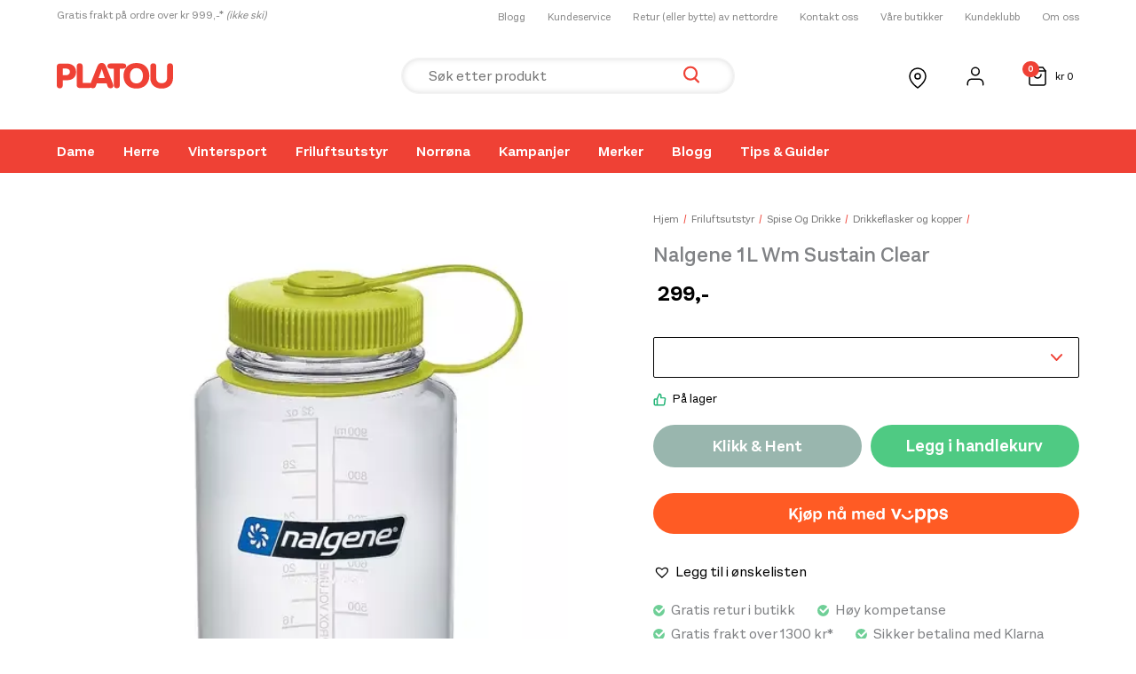

--- FILE ---
content_type: text/html; charset=UTF-8
request_url: https://www.platousport.com/produkt/nalgene-1l-wm-sustain-clear/
body_size: 60572
content:
<!DOCTYPE html>
<html lang="nb-NO">
<head>
<meta charset="UTF-8">
<meta name="viewport" content="width=device-width, initial-scale=1">
	<link rel="profile" href="https://gmpg.org/xfn/11"> 
	<meta name='robots' content='index, follow, max-image-preview:large, max-snippet:-1, max-video-preview:-1' />

<!-- Google Tag Manager for WordPress by gtm4wp.com -->
<script data-cfasync="false" data-pagespeed-no-defer>
	var gtm4wp_datalayer_name = "dataLayer";
	var dataLayer = dataLayer || [];
	const gtm4wp_use_sku_instead = 1;
	const gtm4wp_currency = 'NOK';
	const gtm4wp_product_per_impression = 0;
	const gtm4wp_clear_ecommerce = false;
	const gtm4wp_datalayer_max_timeout = 2000;
</script>
<!-- End Google Tag Manager for WordPress by gtm4wp.com -->
	<!-- This site is optimized with the Yoast SEO plugin v26.7 - https://yoast.com/wordpress/plugins/seo/ -->
	<title>Nalgene 1L Wm Sustain Clear - PlatouSport</title>
	<meta name="description" content="Sjekk ut Nalgene 1L Wm Sustain Clear og oppdag enda flere av dine personlige favoritter på Platou Sport." />
	<link rel="canonical" href="https://www.platousport.com/produkt/nalgene-1l-wm-sustain-clear/" />
	<meta property="og:locale" content="nb_NO" />
	<meta property="og:type" content="article" />
	<meta property="og:title" content="Nalgene 1L Wm Sustain Clear - PlatouSport" />
	<meta property="og:description" content="Sjekk ut Nalgene 1L Wm Sustain Clear og oppdag enda flere av dine personlige favoritter på Platou Sport." />
	<meta property="og:url" content="https://www.platousport.com/produkt/nalgene-1l-wm-sustain-clear/" />
	<meta property="og:site_name" content="PlatouSport" />
	<meta property="article:publisher" content="https://www.facebook.com/platousport" />
	<meta property="article:modified_time" content="2026-01-14T10:25:56+00:00" />
	<meta property="og:image" content="https://www.platousport.com/wp-content/uploads/2023/03/0008179_nalgene-1l-widemouth-sustain-clear.640.webp" />
	<meta property="og:image:width" content="474" />
	<meta property="og:image:height" content="640" />
	<meta property="og:image:type" content="image/webp" />
	<meta name="twitter:card" content="summary_large_image" />
	<script type="application/ld+json" class="yoast-schema-graph">{"@context":"https://schema.org","@graph":[{"@type":"WebPage","@id":"https://www.platousport.com/produkt/nalgene-1l-wm-sustain-clear/","url":"https://www.platousport.com/produkt/nalgene-1l-wm-sustain-clear/","name":"Nalgene 1L Wm Sustain Clear - PlatouSport","isPartOf":{"@id":"http://www.platousport.com/#website"},"primaryImageOfPage":{"@id":"https://www.platousport.com/produkt/nalgene-1l-wm-sustain-clear/#primaryimage"},"image":{"@id":"https://www.platousport.com/produkt/nalgene-1l-wm-sustain-clear/#primaryimage"},"thumbnailUrl":"https://www.platousport.com/wp-content/uploads/2026/01/Nalgene-Nalgene-1L-Wm-Sustain-Clear-29112170-Plaotu-Sport-1.webp","datePublished":"2023-03-10T15:04:43+00:00","dateModified":"2026-01-14T10:25:56+00:00","description":"Sjekk ut Nalgene 1L Wm Sustain Clear og oppdag enda flere av dine personlige favoritter på Platou Sport.","breadcrumb":{"@id":"https://www.platousport.com/produkt/nalgene-1l-wm-sustain-clear/#breadcrumb"},"inLanguage":"nb-NO","potentialAction":[{"@type":"ReadAction","target":["https://www.platousport.com/produkt/nalgene-1l-wm-sustain-clear/"]}]},{"@type":"ImageObject","inLanguage":"nb-NO","@id":"https://www.platousport.com/produkt/nalgene-1l-wm-sustain-clear/#primaryimage","url":"https://www.platousport.com/wp-content/uploads/2026/01/Nalgene-Nalgene-1L-Wm-Sustain-Clear-29112170-Plaotu-Sport-1.webp","contentUrl":"https://www.platousport.com/wp-content/uploads/2026/01/Nalgene-Nalgene-1L-Wm-Sustain-Clear-29112170-Plaotu-Sport-1.webp","width":474,"height":640,"caption":"Nalgene Nalgene 1L Wm Sustain Clear 29112170 Platou Sport 1"},{"@type":"BreadcrumbList","@id":"https://www.platousport.com/produkt/nalgene-1l-wm-sustain-clear/#breadcrumb","itemListElement":[{"@type":"ListItem","position":1,"name":"Hjem","item":"https://www.platousport.com/"},{"@type":"ListItem","position":2,"name":"Butikk","item":"http://www.platousport.com/butikk/"},{"@type":"ListItem","position":3,"name":"Nalgene 1L Wm Sustain Clear"}]},{"@type":"WebSite","@id":"http://www.platousport.com/#website","url":"http://www.platousport.com/","name":"Platou Sport","description":"","publisher":{"@id":"http://www.platousport.com/#organization"},"potentialAction":[{"@type":"SearchAction","target":{"@type":"EntryPoint","urlTemplate":"http://www.platousport.com/?s={search_term_string}"},"query-input":{"@type":"PropertyValueSpecification","valueRequired":true,"valueName":"search_term_string"}}],"inLanguage":"nb-NO"},{"@type":"Organization","@id":"http://www.platousport.com/#organization","name":"Platou Sport","url":"http://www.platousport.com/","logo":{"@type":"ImageObject","inLanguage":"nb-NO","@id":"http://www.platousport.com/#/schema/logo/image/","url":"https://www.platousport.com/wp-content/uploads/2022/01/logo.svg","contentUrl":"https://www.platousport.com/wp-content/uploads/2022/01/logo.svg","width":131,"height":29,"caption":"Platou Sport"},"image":{"@id":"http://www.platousport.com/#/schema/logo/image/"},"sameAs":["https://www.facebook.com/platousport"]}]}</script>
	<!-- / Yoast SEO plugin. -->


<link rel='dns-prefetch' href='//policy.app.cookieinformation.com' />
<link rel='dns-prefetch' href='//maps.googleapis.com' />
<link rel="alternate" title="oEmbed (JSON)" type="application/json+oembed" href="https://www.platousport.com/wp-json/oembed/1.0/embed?url=https%3A%2F%2Fwww.platousport.com%2Fprodukt%2Fnalgene-1l-wm-sustain-clear%2F" />
<link rel="alternate" title="oEmbed (XML)" type="text/xml+oembed" href="https://www.platousport.com/wp-json/oembed/1.0/embed?url=https%3A%2F%2Fwww.platousport.com%2Fprodukt%2Fnalgene-1l-wm-sustain-clear%2F&#038;format=xml" />
<style id='wp-img-auto-sizes-contain-inline-css'>
img:is([sizes=auto i],[sizes^="auto," i]){contain-intrinsic-size:3000px 1500px}
/*# sourceURL=wp-img-auto-sizes-contain-inline-css */
</style>
<link rel='preload' as='style' onload="this.onload=null;this.rel='stylesheet'" id='astra-theme-css' href='https://www.platousport.com/wp-content/themes/astra/assets/css/minified/main.min.css?ver=4.12.0' /><style id='astra-theme-css-inline-css'>
.ast-no-sidebar .entry-content .alignfull {margin-left: calc( -50vw + 50%);margin-right: calc( -50vw + 50%);max-width: 100vw;width: 100vw;}.ast-no-sidebar .entry-content .alignwide {margin-left: calc(-41vw + 50%);margin-right: calc(-41vw + 50%);max-width: unset;width: unset;}.ast-no-sidebar .entry-content .alignfull .alignfull,.ast-no-sidebar .entry-content .alignfull .alignwide,.ast-no-sidebar .entry-content .alignwide .alignfull,.ast-no-sidebar .entry-content .alignwide .alignwide,.ast-no-sidebar .entry-content .wp-block-column .alignfull,.ast-no-sidebar .entry-content .wp-block-column .alignwide{width: 100%;margin-left: auto;margin-right: auto;}.wp-block-gallery,.blocks-gallery-grid {margin: 0;}.wp-block-separator {max-width: 100px;}.wp-block-separator.is-style-wide,.wp-block-separator.is-style-dots {max-width: none;}.entry-content .has-2-columns .wp-block-column:first-child {padding-right: 10px;}.entry-content .has-2-columns .wp-block-column:last-child {padding-left: 10px;}@media (max-width: 782px) {.entry-content .wp-block-columns .wp-block-column {flex-basis: 100%;}.entry-content .has-2-columns .wp-block-column:first-child {padding-right: 0;}.entry-content .has-2-columns .wp-block-column:last-child {padding-left: 0;}}body .entry-content .wp-block-latest-posts {margin-left: 0;}body .entry-content .wp-block-latest-posts li {list-style: none;}.ast-no-sidebar .ast-container .entry-content .wp-block-latest-posts {margin-left: 0;}.ast-header-break-point .entry-content .alignwide {margin-left: auto;margin-right: auto;}.entry-content .blocks-gallery-item img {margin-bottom: auto;}.wp-block-pullquote {border-top: 4px solid #555d66;border-bottom: 4px solid #555d66;color: #40464d;}:root{--ast-post-nav-space:0;--ast-container-default-xlg-padding:6.67em;--ast-container-default-lg-padding:5.67em;--ast-container-default-slg-padding:4.34em;--ast-container-default-md-padding:3.34em;--ast-container-default-sm-padding:6.67em;--ast-container-default-xs-padding:2.4em;--ast-container-default-xxs-padding:1.4em;--ast-code-block-background:#EEEEEE;--ast-comment-inputs-background:#FAFAFA;--ast-normal-container-width:1200px;--ast-narrow-container-width:750px;--ast-blog-title-font-weight:normal;--ast-blog-meta-weight:inherit;--ast-global-color-primary:var(--ast-global-color-5);--ast-global-color-secondary:var(--ast-global-color-4);--ast-global-color-alternate-background:var(--ast-global-color-7);--ast-global-color-subtle-background:var(--ast-global-color-6);--ast-bg-style-guide:var( --ast-global-color-secondary,--ast-global-color-5 );--ast-shadow-style-guide:0px 0px 4px 0 #00000057;--ast-global-dark-bg-style:#fff;--ast-global-dark-lfs:#fbfbfb;--ast-widget-bg-color:#fafafa;--ast-wc-container-head-bg-color:#fbfbfb;--ast-title-layout-bg:#eeeeee;--ast-search-border-color:#e7e7e7;--ast-lifter-hover-bg:#e6e6e6;--ast-gallery-block-color:#000;--srfm-color-input-label:var(--ast-global-color-2);}html{font-size:100%;}a,.page-title{color:#000000;}a:hover,a:focus{color:#000000;}body,button,input,select,textarea,.ast-button,.ast-custom-button{font-family:-apple-system,BlinkMacSystemFont,Segoe UI,Roboto,Oxygen-Sans,Ubuntu,Cantarell,Helvetica Neue,sans-serif;font-weight:inherit;font-size:16px;font-size:1rem;line-height:var(--ast-body-line-height,1.4em);}blockquote{color:#000000;}h1,h2,h3,h4,h5,h6,.entry-content :where(h1,h2,h3,h4,h5,h6),.site-title,.site-title a{font-weight:600;}.ast-site-identity .site-title a{color:var(--ast-global-color-2);}.site-title{font-size:35px;font-size:2.1875rem;display:none;}.site-header .site-description{font-size:15px;font-size:0.9375rem;display:none;}.entry-title{font-size:26px;font-size:1.625rem;}.archive .ast-article-post .ast-article-inner,.blog .ast-article-post .ast-article-inner,.archive .ast-article-post .ast-article-inner:hover,.blog .ast-article-post .ast-article-inner:hover{overflow:hidden;}h1,.entry-content :where(h1){font-size:40px;font-size:2.5rem;font-weight:600;line-height:1.4em;}h2,.entry-content :where(h2){font-size:32px;font-size:2rem;font-weight:600;line-height:1.3em;}h3,.entry-content :where(h3){font-size:26px;font-size:1.625rem;font-weight:600;line-height:1.3em;}h4,.entry-content :where(h4){font-size:24px;font-size:1.5rem;line-height:1.2em;font-weight:600;}h5,.entry-content :where(h5){font-size:20px;font-size:1.25rem;line-height:1.2em;font-weight:600;}h6,.entry-content :where(h6){font-size:16px;font-size:1rem;line-height:1.25em;font-weight:600;}::selection{background-color:var(--ast-global-color-0);color:#ffffff;}body,h1,h2,h3,h4,h5,h6,.entry-title a,.entry-content :where(h1,h2,h3,h4,h5,h6){color:#000000;}.tagcloud a:hover,.tagcloud a:focus,.tagcloud a.current-item{color:#ffffff;border-color:#000000;background-color:#000000;}input:focus,input[type="text"]:focus,input[type="email"]:focus,input[type="url"]:focus,input[type="password"]:focus,input[type="reset"]:focus,input[type="search"]:focus,textarea:focus{border-color:#000000;}input[type="radio"]:checked,input[type=reset],input[type="checkbox"]:checked,input[type="checkbox"]:hover:checked,input[type="checkbox"]:focus:checked,input[type=range]::-webkit-slider-thumb{border-color:#000000;background-color:#000000;box-shadow:none;}.site-footer a:hover + .post-count,.site-footer a:focus + .post-count{background:#000000;border-color:#000000;}.single .nav-links .nav-previous,.single .nav-links .nav-next{color:#000000;}.entry-meta,.entry-meta *{line-height:1.45;color:#000000;}.entry-meta a:not(.ast-button):hover,.entry-meta a:not(.ast-button):hover *,.entry-meta a:not(.ast-button):focus,.entry-meta a:not(.ast-button):focus *,.page-links > .page-link,.page-links .page-link:hover,.post-navigation a:hover{color:#000000;}#cat option,.secondary .calendar_wrap thead a,.secondary .calendar_wrap thead a:visited{color:#000000;}.secondary .calendar_wrap #today,.ast-progress-val span{background:#000000;}.secondary a:hover + .post-count,.secondary a:focus + .post-count{background:#000000;border-color:#000000;}.calendar_wrap #today > a{color:#ffffff;}.page-links .page-link,.single .post-navigation a{color:#000000;}.ast-search-menu-icon .search-form button.search-submit{padding:0 4px;}.ast-search-menu-icon form.search-form{padding-right:0;}.ast-search-menu-icon.slide-search input.search-field{width:0;}.ast-header-search .ast-search-menu-icon.ast-dropdown-active .search-form,.ast-header-search .ast-search-menu-icon.ast-dropdown-active .search-field:focus{transition:all 0.2s;}.search-form input.search-field:focus{outline:none;}.ast-archive-title{color:#000000;}.widget-title,.widget .wp-block-heading{font-size:22px;font-size:1.375rem;color:#000000;}.single .ast-author-details .author-title{color:#000000;}.ast-search-menu-icon.slide-search a:focus-visible:focus-visible,.astra-search-icon:focus-visible,#close:focus-visible,a:focus-visible,.ast-menu-toggle:focus-visible,.site .skip-link:focus-visible,.wp-block-loginout input:focus-visible,.wp-block-search.wp-block-search__button-inside .wp-block-search__inside-wrapper,.ast-header-navigation-arrow:focus-visible,.woocommerce .wc-proceed-to-checkout > .checkout-button:focus-visible,.woocommerce .woocommerce-MyAccount-navigation ul li a:focus-visible,.ast-orders-table__row .ast-orders-table__cell:focus-visible,.woocommerce .woocommerce-order-details .order-again > .button:focus-visible,.woocommerce .woocommerce-message a.button.wc-forward:focus-visible,.woocommerce #minus_qty:focus-visible,.woocommerce #plus_qty:focus-visible,a#ast-apply-coupon:focus-visible,.woocommerce .woocommerce-info a:focus-visible,.woocommerce .astra-shop-summary-wrap a:focus-visible,.woocommerce a.wc-forward:focus-visible,#ast-apply-coupon:focus-visible,.woocommerce-js .woocommerce-mini-cart-item a.remove:focus-visible,#close:focus-visible,.button.search-submit:focus-visible,#search_submit:focus,.normal-search:focus-visible,.ast-header-account-wrap:focus-visible,.woocommerce .ast-on-card-button.ast-quick-view-trigger:focus,.astra-cart-drawer-close:focus,.ast-single-variation:focus,.ast-woocommerce-product-gallery__image:focus,.ast-button:focus,.woocommerce-product-gallery--with-images [data-controls="prev"]:focus-visible,.woocommerce-product-gallery--with-images [data-controls="next"]:focus-visible,.ast-builder-button-wrap:has(.ast-custom-button-link:focus),.ast-builder-button-wrap .ast-custom-button-link:focus{outline-style:dotted;outline-color:inherit;outline-width:thin;}input:focus,input[type="text"]:focus,input[type="email"]:focus,input[type="url"]:focus,input[type="password"]:focus,input[type="reset"]:focus,input[type="search"]:focus,input[type="number"]:focus,textarea:focus,.wp-block-search__input:focus,[data-section="section-header-mobile-trigger"] .ast-button-wrap .ast-mobile-menu-trigger-minimal:focus,.ast-mobile-popup-drawer.active .menu-toggle-close:focus,.woocommerce-ordering select.orderby:focus,#ast-scroll-top:focus,#coupon_code:focus,.woocommerce-page #comment:focus,.woocommerce #reviews #respond input#submit:focus,.woocommerce a.add_to_cart_button:focus,.woocommerce .button.single_add_to_cart_button:focus,.woocommerce .woocommerce-cart-form button:focus,.woocommerce .woocommerce-cart-form__cart-item .quantity .qty:focus,.woocommerce .woocommerce-billing-fields .woocommerce-billing-fields__field-wrapper .woocommerce-input-wrapper > .input-text:focus,.woocommerce #order_comments:focus,.woocommerce #place_order:focus,.woocommerce .woocommerce-address-fields .woocommerce-address-fields__field-wrapper .woocommerce-input-wrapper > .input-text:focus,.woocommerce .woocommerce-MyAccount-content form button:focus,.woocommerce .woocommerce-MyAccount-content .woocommerce-EditAccountForm .woocommerce-form-row .woocommerce-Input.input-text:focus,.woocommerce .ast-woocommerce-container .woocommerce-pagination ul.page-numbers li a:focus,body #content .woocommerce form .form-row .select2-container--default .select2-selection--single:focus,#ast-coupon-code:focus,.woocommerce.woocommerce-js .quantity input[type=number]:focus,.woocommerce-js .woocommerce-mini-cart-item .quantity input[type=number]:focus,.woocommerce p#ast-coupon-trigger:focus{border-style:dotted;border-color:inherit;border-width:thin;}input{outline:none;}.woocommerce-js input[type=text]:focus,.woocommerce-js input[type=email]:focus,.woocommerce-js textarea:focus,input[type=number]:focus,.comments-area textarea#comment:focus,.comments-area textarea#comment:active,.comments-area .ast-comment-formwrap input[type="text"]:focus,.comments-area .ast-comment-formwrap input[type="text"]:active{outline-style:unset;outline-color:inherit;outline-width:thin;}.ast-logo-title-inline .site-logo-img{padding-right:1em;}.site-logo-img img{ transition:all 0.2s linear;}body .ast-oembed-container *{position:absolute;top:0;width:100%;height:100%;left:0;}body .wp-block-embed-pocket-casts .ast-oembed-container *{position:unset;}.ast-single-post-featured-section + article {margin-top: 2em;}.site-content .ast-single-post-featured-section img {width: 100%;overflow: hidden;object-fit: cover;}.site > .ast-single-related-posts-container {margin-top: 0;}@media (min-width: 922px) {.ast-desktop .ast-container--narrow {max-width: var(--ast-narrow-container-width);margin: 0 auto;}}@media (max-width:921.9px){#ast-desktop-header{display:none;}}@media (min-width:922px){#ast-mobile-header{display:none;}}.ast-site-header-cart .cart-container,.ast-edd-site-header-cart .ast-edd-cart-container {transition: all 0.2s linear;}.ast-site-header-cart .ast-woo-header-cart-info-wrap,.ast-edd-site-header-cart .ast-edd-header-cart-info-wrap {padding: 0 6px 0 2px;font-weight: 600;line-height: 2.7;display: inline-block;}.ast-site-header-cart i.astra-icon {font-size: 20px;font-size: 1.3em;font-style: normal;font-weight: normal;position: relative;padding: 0 2px;}.ast-site-header-cart i.astra-icon.no-cart-total:after,.ast-header-break-point.ast-header-custom-item-outside .ast-edd-header-cart-info-wrap,.ast-header-break-point.ast-header-custom-item-outside .ast-woo-header-cart-info-wrap {display: none;}.ast-site-header-cart.ast-menu-cart-fill i.astra-icon,.ast-edd-site-header-cart.ast-edd-menu-cart-fill span.astra-icon {font-size: 1.1em;}.astra-cart-drawer {position: fixed;display: block;visibility: hidden;overflow: auto;-webkit-overflow-scrolling: touch;z-index: 10000;background-color: var(--ast-global-color-primary,var(--ast-global-color-5));transform: translate3d(0,0,0);opacity: 0;will-change: transform;transition: 0.25s ease;}.woocommerce-mini-cart {position: relative;}.woocommerce-mini-cart::before {content: "";transition: .3s;}.woocommerce-mini-cart.ajax-mini-cart-qty-loading::before {position: absolute;top: 0;left: 0;right: 0;width: 100%;height: 100%;z-index: 5;background-color: var(--ast-global-color-primary,var(--ast-global-color-5));opacity: .5;}.astra-cart-drawer {width: 460px;height: 100%;left: 100%;top: 0px;opacity: 1;transform: translate3d(0%,0,0);}.astra-cart-drawer .astra-cart-drawer-header {position: absolute;width: 100%;text-align: left;text-transform: inherit;font-weight: 500;border-bottom: 1px solid var(--ast-border-color);padding: 1.34em;line-height: 1;z-index: 1;max-height: 3.5em;}.astra-cart-drawer .astra-cart-drawer-header .astra-cart-drawer-title {color: var(--ast-global-color-2);}.astra-cart-drawer .astra-cart-drawer-close .ast-close-svg {width: 22px;height: 22px;}.astra-cart-drawer .astra-cart-drawer-content,.astra-cart-drawer .astra-cart-drawer-content .widget_shopping_cart,.astra-cart-drawer .astra-cart-drawer-content .widget_shopping_cart_content {height: 100%;}.astra-cart-drawer .astra-cart-drawer-content {padding-top: 3.5em;}.astra-cart-drawer .ast-mini-cart-price-wrap .multiply-symbol{padding: 0 0.5em;}.astra-cart-drawer .astra-cart-drawer-content .woocommerce-mini-cart-item .ast-mini-cart-price-wrap {float: right;margin-top: 0.5em;max-width: 50%;}.astra-cart-drawer .astra-cart-drawer-content .woocommerce-mini-cart-item .variation {margin-top: 0.5em;margin-bottom: 0.5em;}.astra-cart-drawer .astra-cart-drawer-content .woocommerce-mini-cart-item .variation dt {font-weight: 500;}.astra-cart-drawer .astra-cart-drawer-content .widget_shopping_cart_content {display: flex;flex-direction: column;overflow: hidden;}.astra-cart-drawer .astra-cart-drawer-content .widget_shopping_cart_content ul li {min-height: 60px;}.woocommerce-js .astra-cart-drawer .astra-cart-drawer-content .woocommerce-mini-cart__total {display: flex;justify-content: space-between;padding: 0.7em 1.34em;margin-bottom: 0;}.woocommerce-js .astra-cart-drawer .astra-cart-drawer-content .woocommerce-mini-cart__total strong,.woocommerce-js .astra-cart-drawer .astra-cart-drawer-content .woocommerce-mini-cart__total .amount {width: 50%;}.astra-cart-drawer .astra-cart-drawer-content .woocommerce-mini-cart {padding: 1.3em;flex: 1;overflow: auto;}.astra-cart-drawer .astra-cart-drawer-content .woocommerce-mini-cart a.remove {width: 20px;height: 20px;line-height: 16px;}.astra-cart-drawer .astra-cart-drawer-content .woocommerce-mini-cart__total {padding: 1em 1.5em;margin: 0;text-align: center;}.astra-cart-drawer .astra-cart-drawer-content .woocommerce-mini-cart__buttons {padding: 1.34em;text-align: center;margin-bottom: 0;}.astra-cart-drawer .astra-cart-drawer-content .woocommerce-mini-cart__buttons .button.checkout {margin-right: 0;}.astra-cart-drawer .astra-cart-drawer-content .woocommerce-mini-cart__buttons a{width: 100%;}.woocommerce-js .astra-cart-drawer .astra-cart-drawer-content .woocommerce-mini-cart__buttons a:nth-last-child(1) {margin-bottom: 0;}.astra-cart-drawer .astra-cart-drawer-content .edd-cart-item {padding: .5em 2.6em .5em 1.5em;}.astra-cart-drawer .astra-cart-drawer-content .edd-cart-item .edd-remove-from-cart::after {width: 20px;height: 20px;line-height: 16px;}.astra-cart-drawer .astra-cart-drawer-content .edd-cart-number-of-items {padding: 1em 1.5em 1em 1.5em;margin-bottom: 0;text-align: center;}.astra-cart-drawer .astra-cart-drawer-content .edd_total {padding: .5em 1.5em;margin: 0;text-align: center;}.astra-cart-drawer .astra-cart-drawer-content .cart_item.edd_checkout {padding: 1em 1.5em 0;text-align: center;margin-top: 0;}.astra-cart-drawer .widget_shopping_cart_content > .woocommerce-mini-cart__empty-message {display: none;}.astra-cart-drawer .woocommerce-mini-cart__empty-message,.astra-cart-drawer .cart_item.empty {text-align: center;margin-top: 10px;}body.admin-bar .astra-cart-drawer {padding-top: 32px;}@media (max-width: 782px) {body.admin-bar .astra-cart-drawer {padding-top: 46px;}}.ast-mobile-cart-active body.ast-hfb-header {overflow: hidden;}.ast-mobile-cart-active .astra-mobile-cart-overlay {opacity: 1;cursor: pointer;visibility: visible;z-index: 999;}.ast-mini-cart-empty-wrap {display: flex;flex-wrap: wrap;height: 100%;align-items: flex-end;}.ast-mini-cart-empty-wrap > * {width: 100%;}.astra-cart-drawer-content .ast-mini-cart-empty {height: 100%;display: flex;flex-direction: column;justify-content: space-between;text-align: center;}.astra-cart-drawer-content .ast-mini-cart-empty .ast-mini-cart-message {display: flex;align-items: center;justify-content: center;height: 100%;padding: 1.34em;}@media (min-width: 546px) {.astra-cart-drawer .astra-cart-drawer-content.ast-large-view .woocommerce-mini-cart__buttons {display: flex;}.woocommerce-js .astra-cart-drawer .astra-cart-drawer-content.ast-large-view .woocommerce-mini-cart__buttons a,.woocommerce-js .astra-cart-drawer .astra-cart-drawer-content.ast-large-view .woocommerce-mini-cart__buttons a.checkout {margin-top: 0;margin-bottom: 0;}}.ast-site-header-cart .cart-container:focus-visible {display: inline-block;}.ast-site-header-cart i.astra-icon:after {content: attr(data-cart-total);position: absolute;font-family: -apple-system,BlinkMacSystemFont,Segoe UI,Roboto,Oxygen-Sans,Ubuntu,Cantarell,Helvetica Neue,sans-serif;font-style: normal;top: -10px;right: -12px;font-weight: bold;box-shadow: 1px 1px 3px 0px rgba(0,0,0,0.3);font-size: 11px;padding-left: 0px;padding-right: 1px;line-height: 17px;letter-spacing: -.5px;height: 18px;min-width: 18px;border-radius: 99px;text-align: center;z-index: 3;}li.woocommerce-custom-menu-item .ast-site-header-cart i.astra-icon:after,li.edd-custom-menu-item .ast-edd-site-header-cart span.astra-icon:after {padding-left: 2px;}.astra-cart-drawer .astra-cart-drawer-close {position: absolute;top: 0.5em;right: 0;border: none;margin: 0;padding: .6em 1em .4em;color: var(--ast-global-color-2);background-color: transparent;}.astra-mobile-cart-overlay {background-color: rgba(0,0,0,0.4);position: fixed;top: 0;right: 0;bottom: 0;left: 0;visibility: hidden;opacity: 0;transition: opacity 0.2s ease-in-out;}.astra-cart-drawer .astra-cart-drawer-content .edd-cart-item .edd-remove-from-cart {right: 1.2em;}.ast-header-break-point.ast-woocommerce-cart-menu.ast-hfb-header .ast-cart-menu-wrap,.ast-header-break-point.ast-hfb-header .ast-cart-menu-wrap,.ast-header-break-point .ast-edd-site-header-cart-wrap .ast-edd-cart-menu-wrap {width: auto;height: 2em;font-size: 1.4em;line-height: 2;vertical-align: middle;text-align: right;}.woocommerce-js .astra-cart-drawer .astra-cart-drawer-content .woocommerce-mini-cart__buttons .button:not(.checkout):not(.ast-continue-shopping) {margin-right: 10px;}.woocommerce-js .astra-cart-drawer .astra-cart-drawer-content .woocommerce-mini-cart__buttons .button:not(.checkout):not(.ast-continue-shopping),.ast-site-header-cart .widget_shopping_cart .buttons .button:not(.checkout),.ast-site-header-cart .ast-site-header-cart-data .ast-mini-cart-empty .woocommerce-mini-cart__buttons a.button {background-color: transparent;border-style: solid;border-width: 1px;border-color: var(--ast-global-color-0);color: var(--ast-global-color-0);}.woocommerce-js .astra-cart-drawer .astra-cart-drawer-content .woocommerce-mini-cart__buttons .button:not(.checkout):not(.ast-continue-shopping):hover,.ast-site-header-cart .widget_shopping_cart .buttons .button:not(.checkout):hover {border-color: var(--ast-global-color-0);color: var(--ast-global-color-0);}.woocommerce-js .astra-cart-drawer .astra-cart-drawer-content .woocommerce-mini-cart__buttons a.checkout {margin-left: 0;margin-top: 10px;border-style: solid;border-width: 2px;border-color: var(--ast-global-color-0);}.woocommerce-js .astra-cart-drawer .astra-cart-drawer-content .woocommerce-mini-cart__buttons a.checkout:hover {border-color: var(--ast-global-color-0);}.woocommerce-js .astra-cart-drawer .astra-cart-drawer-content .woocommerce-mini-cart__total strong{padding-right: .5em;text-align: left;font-weight: 500;}.woocommerce-js .astra-cart-drawer .astra-cart-drawer-content .woocommerce-mini-cart__total .amount{text-align: right;}.astra-cart-drawer.active {transform: translate3d(-100%,0,0);visibility: visible;}.ast-site-header-cart.ast-menu-cart-outline .ast-cart-menu-wrap,.ast-site-header-cart.ast-menu-cart-fill .ast-cart-menu-wrap,.ast-edd-site-header-cart.ast-edd-menu-cart-outline .ast-edd-cart-menu-wrap,.ast-edd-site-header-cart.ast-edd-menu-cart-fill .ast-edd-cart-menu-wrap {line-height: 1.8;}@media (max-width:921px){.astra-cart-drawer.active{width:80%;}}@media (max-width:544px){.astra-cart-drawer.active{width:100%;}}@media( max-width: 420px ) {.single .nav-links .nav-previous,.single .nav-links .nav-next {width: 100%;text-align: center;}}.wp-block-buttons.aligncenter{justify-content:center;}@media (max-width:921px){.ast-theme-transparent-header #primary,.ast-theme-transparent-header #secondary{padding:0;}}@media (max-width:921px){.ast-plain-container.ast-no-sidebar #primary{padding:0;}}.ast-plain-container.ast-no-sidebar #primary{margin-top:0;margin-bottom:0;}@media (min-width:1200px){.wp-block-group .has-background{padding:20px;}}@media (min-width:1200px){.ast-plain-container.ast-no-sidebar .entry-content .alignwide .wp-block-cover__inner-container,.ast-plain-container.ast-no-sidebar .entry-content .alignfull .wp-block-cover__inner-container{width:1240px;}}@media (min-width:1200px){.wp-block-cover-image.alignwide .wp-block-cover__inner-container,.wp-block-cover.alignwide .wp-block-cover__inner-container,.wp-block-cover-image.alignfull .wp-block-cover__inner-container,.wp-block-cover.alignfull .wp-block-cover__inner-container{width:100%;}}.wp-block-columns{margin-bottom:unset;}.wp-block-image.size-full{margin:2rem 0;}.wp-block-separator.has-background{padding:0;}.wp-block-gallery{margin-bottom:1.6em;}.wp-block-group{padding-top:4em;padding-bottom:4em;}.wp-block-group__inner-container .wp-block-columns:last-child,.wp-block-group__inner-container :last-child,.wp-block-table table{margin-bottom:0;}.blocks-gallery-grid{width:100%;}.wp-block-navigation-link__content{padding:5px 0;}.wp-block-group .wp-block-group .has-text-align-center,.wp-block-group .wp-block-column .has-text-align-center{max-width:100%;}.has-text-align-center{margin:0 auto;}@media (min-width:1200px){.wp-block-cover__inner-container,.alignwide .wp-block-group__inner-container,.alignfull .wp-block-group__inner-container{max-width:1200px;margin:0 auto;}.wp-block-group.alignnone,.wp-block-group.aligncenter,.wp-block-group.alignleft,.wp-block-group.alignright,.wp-block-group.alignwide,.wp-block-columns.alignwide{margin:2rem 0 1rem 0;}}@media (max-width:1200px){.wp-block-group{padding:3em;}.wp-block-group .wp-block-group{padding:1.5em;}.wp-block-columns,.wp-block-column{margin:1rem 0;}}@media (min-width:921px){.wp-block-columns .wp-block-group{padding:2em;}}@media (max-width:544px){.wp-block-cover-image .wp-block-cover__inner-container,.wp-block-cover .wp-block-cover__inner-container{width:unset;}.wp-block-cover,.wp-block-cover-image{padding:2em 0;}.wp-block-group,.wp-block-cover{padding:2em;}.wp-block-media-text__media img,.wp-block-media-text__media video{width:unset;max-width:100%;}.wp-block-media-text.has-background .wp-block-media-text__content{padding:1em;}}.wp-block-image.aligncenter{margin-left:auto;margin-right:auto;}.wp-block-table.aligncenter{margin-left:auto;margin-right:auto;}@media (min-width:544px){.entry-content .wp-block-media-text.has-media-on-the-right .wp-block-media-text__content{padding:0 8% 0 0;}.entry-content .wp-block-media-text .wp-block-media-text__content{padding:0 0 0 8%;}.ast-plain-container .site-content .entry-content .has-custom-content-position.is-position-bottom-left > *,.ast-plain-container .site-content .entry-content .has-custom-content-position.is-position-bottom-right > *,.ast-plain-container .site-content .entry-content .has-custom-content-position.is-position-top-left > *,.ast-plain-container .site-content .entry-content .has-custom-content-position.is-position-top-right > *,.ast-plain-container .site-content .entry-content .has-custom-content-position.is-position-center-right > *,.ast-plain-container .site-content .entry-content .has-custom-content-position.is-position-center-left > *{margin:0;}}@media (max-width:544px){.entry-content .wp-block-media-text .wp-block-media-text__content{padding:8% 0;}.wp-block-media-text .wp-block-media-text__media img{width:auto;max-width:100%;}}.wp-block-button.is-style-outline .wp-block-button__link{border-color:var(--ast-global-color-0);border-top-width:0px;border-right-width:0px;border-bottom-width:0px;border-left-width:0px;}div.wp-block-button.is-style-outline > .wp-block-button__link:not(.has-text-color),div.wp-block-button.wp-block-button__link.is-style-outline:not(.has-text-color){color:var(--ast-global-color-0);}.wp-block-button.is-style-outline .wp-block-button__link:hover,.wp-block-buttons .wp-block-button.is-style-outline .wp-block-button__link:focus,.wp-block-buttons .wp-block-button.is-style-outline > .wp-block-button__link:not(.has-text-color):hover,.wp-block-buttons .wp-block-button.wp-block-button__link.is-style-outline:not(.has-text-color):hover{color:var(--ast-global-color-5);background-color:var(--ast-global-color-0);border-color:var(--ast-global-color-0);}.post-page-numbers.current .page-link,.ast-pagination .page-numbers.current{color:#ffffff;border-color:var(--ast-global-color-0);background-color:var(--ast-global-color-0);}@media (min-width:544px){.entry-content > .alignleft{margin-right:20px;}.entry-content > .alignright{margin-left:20px;}}.wp-block-button.is-style-outline .wp-block-button__link{border-top-width:0px;border-right-width:0px;border-bottom-width:0px;border-left-width:0px;}.wp-block-button.is-style-outline .wp-block-button__link.wp-element-button,.ast-outline-button{border-color:var(--ast-global-color-0);font-family:inherit;font-weight:inherit;line-height:1em;border-top-left-radius:60px;border-top-right-radius:60px;border-bottom-right-radius:60px;border-bottom-left-radius:60px;}.wp-block-buttons .wp-block-button.is-style-outline > .wp-block-button__link:not(.has-text-color),.wp-block-buttons .wp-block-button.wp-block-button__link.is-style-outline:not(.has-text-color),.ast-outline-button{color:var(--ast-global-color-0);}.wp-block-button.is-style-outline .wp-block-button__link:hover,.wp-block-buttons .wp-block-button.is-style-outline .wp-block-button__link:focus,.wp-block-buttons .wp-block-button.is-style-outline > .wp-block-button__link:not(.has-text-color):hover,.wp-block-buttons .wp-block-button.wp-block-button__link.is-style-outline:not(.has-text-color):hover,.ast-outline-button:hover,.ast-outline-button:focus,.wp-block-uagb-buttons-child .uagb-buttons-repeater.ast-outline-button:hover,.wp-block-uagb-buttons-child .uagb-buttons-repeater.ast-outline-button:focus{color:var(--ast-global-color-5);background-color:var(--ast-global-color-0);border-color:var(--ast-global-color-0);}.wp-block-button .wp-block-button__link.wp-element-button.is-style-outline:not(.has-background),.wp-block-button.is-style-outline>.wp-block-button__link.wp-element-button:not(.has-background),.ast-outline-button{background-color:var(--ast-global-color-0);}.entry-content[data-ast-blocks-layout] > figure{margin-bottom:1em;}h1.widget-title{font-weight:600;}h2.widget-title{font-weight:600;}h3.widget-title{font-weight:600;}@media (max-width:921px){.ast-left-sidebar #content > .ast-container{display:flex;flex-direction:column-reverse;width:100%;}.ast-separate-container .ast-article-post,.ast-separate-container .ast-article-single{padding:1.5em 2.14em;}.ast-author-box img.avatar{margin:20px 0 0 0;}}@media (min-width:922px){.ast-separate-container.ast-right-sidebar #primary,.ast-separate-container.ast-left-sidebar #primary{border:0;}.search-no-results.ast-separate-container #primary{margin-bottom:4em;}}.wp-block-button .wp-block-button__link{color:var(--ast-global-color-5);}.wp-block-button .wp-block-button__link:hover,.wp-block-button .wp-block-button__link:focus{color:var(--ast-global-color-5);background-color:var(--ast-global-color-0);border-color:var(--ast-global-color-0);}.wp-block-button .wp-block-button__link{border-style:solid;border-top-width:0px;border-right-width:0px;border-left-width:0px;border-bottom-width:0px;border-color:var(--ast-global-color-0);background-color:var(--ast-global-color-0);color:var(--ast-global-color-5);font-family:inherit;font-weight:inherit;line-height:1em;border-top-left-radius:60px;border-top-right-radius:60px;border-bottom-right-radius:60px;border-bottom-left-radius:60px;padding-top:8px;padding-right:20px;padding-bottom:8px;padding-left:20px;}.menu-toggle,button,.ast-button,.ast-custom-button,.button,input#submit,input[type="button"],input[type="submit"],input[type="reset"],form[CLASS*="wp-block-search__"].wp-block-search .wp-block-search__inside-wrapper .wp-block-search__button{border-style:solid;border-top-width:0px;border-right-width:0px;border-left-width:0px;border-bottom-width:0px;color:var(--ast-global-color-5);border-color:var(--ast-global-color-0);background-color:var(--ast-global-color-0);padding-top:8px;padding-right:20px;padding-bottom:8px;padding-left:20px;font-family:inherit;font-weight:inherit;line-height:1em;border-top-left-radius:60px;border-top-right-radius:60px;border-bottom-right-radius:60px;border-bottom-left-radius:60px;}button:focus,.menu-toggle:hover,button:hover,.ast-button:hover,.ast-custom-button:hover .button:hover,.ast-custom-button:hover ,input[type=reset]:hover,input[type=reset]:focus,input#submit:hover,input#submit:focus,input[type="button"]:hover,input[type="button"]:focus,input[type="submit"]:hover,input[type="submit"]:focus,form[CLASS*="wp-block-search__"].wp-block-search .wp-block-search__inside-wrapper .wp-block-search__button:hover,form[CLASS*="wp-block-search__"].wp-block-search .wp-block-search__inside-wrapper .wp-block-search__button:focus{color:var(--ast-global-color-5);background-color:var(--ast-global-color-0);border-color:var(--ast-global-color-0);}@media (max-width:921px){.ast-mobile-header-stack .main-header-bar .ast-search-menu-icon{display:inline-block;}.ast-header-break-point.ast-header-custom-item-outside .ast-mobile-header-stack .main-header-bar .ast-search-icon{margin:0;}.ast-comment-avatar-wrap img{max-width:2.5em;}.ast-comment-meta{padding:0 1.8888em 1.3333em;}.ast-separate-container .ast-comment-list li.depth-1{padding:1.5em 2.14em;}.ast-separate-container .comment-respond{padding:2em 2.14em;}}@media (min-width:544px){.ast-container{max-width:100%;}}@media (max-width:544px){.ast-separate-container .ast-article-post,.ast-separate-container .ast-article-single,.ast-separate-container .comments-title,.ast-separate-container .ast-archive-description{padding:1.5em 1em;}.ast-separate-container #content .ast-container{padding-left:0.54em;padding-right:0.54em;}.ast-separate-container .ast-comment-list .bypostauthor{padding:.5em;}.ast-search-menu-icon.ast-dropdown-active .search-field{width:170px;}} #ast-mobile-header .ast-site-header-cart-li a{pointer-events:none;}body,.ast-separate-container{background-color:var(--ast-global-color-5);background-image:none;}.ast-no-sidebar.ast-separate-container .entry-content .alignfull {margin-left: -6.67em;margin-right: -6.67em;width: auto;}@media (max-width: 1200px) {.ast-no-sidebar.ast-separate-container .entry-content .alignfull {margin-left: -2.4em;margin-right: -2.4em;}}@media (max-width: 768px) {.ast-no-sidebar.ast-separate-container .entry-content .alignfull {margin-left: -2.14em;margin-right: -2.14em;}}@media (max-width: 544px) {.ast-no-sidebar.ast-separate-container .entry-content .alignfull {margin-left: -1em;margin-right: -1em;}}.ast-no-sidebar.ast-separate-container .entry-content .alignwide {margin-left: -20px;margin-right: -20px;}.ast-no-sidebar.ast-separate-container .entry-content .wp-block-column .alignfull,.ast-no-sidebar.ast-separate-container .entry-content .wp-block-column .alignwide {margin-left: auto;margin-right: auto;width: 100%;}@media (max-width:921px){.site-title{display:none;}.site-header .site-description{display:none;}h1,.entry-content :where(h1){font-size:30px;}h2,.entry-content :where(h2){font-size:25px;}h3,.entry-content :where(h3){font-size:20px;}}@media (max-width:544px){.site-title{display:none;}.site-header .site-description{display:none;}h1,.entry-content :where(h1){font-size:30px;}h2,.entry-content :where(h2){font-size:25px;}h3,.entry-content :where(h3){font-size:20px;}header .custom-logo-link img,.ast-header-break-point .site-branding img,.ast-header-break-point .custom-logo-link img{max-width:130px;width:130px;}.astra-logo-svg{width:130px;}.astra-logo-svg:not(.sticky-custom-logo .astra-logo-svg,.transparent-custom-logo .astra-logo-svg,.advanced-header-logo .astra-logo-svg){height:20px;}.ast-header-break-point .site-logo-img .custom-mobile-logo-link img{max-width:130px;}}@media (max-width:921px){html{font-size:91.2%;}}@media (max-width:544px){html{font-size:91.2%;}}@media (min-width:922px){.ast-container{max-width:1240px;}}@media (min-width:922px){.site-content .ast-container{display:flex;}}@media (max-width:921px){.site-content .ast-container{flex-direction:column;}}@media (min-width:922px){.main-header-menu .sub-menu .menu-item.ast-left-align-sub-menu:hover > .sub-menu,.main-header-menu .sub-menu .menu-item.ast-left-align-sub-menu.focus > .sub-menu{margin-left:-0px;}}.site .comments-area{padding-bottom:3em;}.wp-block-search {margin-bottom: 20px;}.wp-block-site-tagline {margin-top: 20px;}form.wp-block-search .wp-block-search__input,.wp-block-search.wp-block-search__button-inside .wp-block-search__inside-wrapper {border-color: #eaeaea;background: #fafafa;}.wp-block-search.wp-block-search__button-inside .wp-block-search__inside-wrapper .wp-block-search__input:focus,.wp-block-loginout input:focus {outline: thin dotted;}.wp-block-loginout input:focus {border-color: transparent;} form.wp-block-search .wp-block-search__inside-wrapper .wp-block-search__input {padding: 12px;}form.wp-block-search .wp-block-search__button svg {fill: currentColor;width: 20px;height: 20px;}.wp-block-loginout p label {display: block;}.wp-block-loginout p:not(.login-remember):not(.login-submit) input {width: 100%;}.wp-block-loginout .login-remember input {width: 1.1rem;height: 1.1rem;margin: 0 5px 4px 0;vertical-align: middle;}blockquote {padding: 1.2em;}:root .has-ast-global-color-0-color{color:var(--ast-global-color-0);}:root .has-ast-global-color-0-background-color{background-color:var(--ast-global-color-0);}:root .wp-block-button .has-ast-global-color-0-color{color:var(--ast-global-color-0);}:root .wp-block-button .has-ast-global-color-0-background-color{background-color:var(--ast-global-color-0);}:root .has-ast-global-color-1-color{color:var(--ast-global-color-1);}:root .has-ast-global-color-1-background-color{background-color:var(--ast-global-color-1);}:root .wp-block-button .has-ast-global-color-1-color{color:var(--ast-global-color-1);}:root .wp-block-button .has-ast-global-color-1-background-color{background-color:var(--ast-global-color-1);}:root .has-ast-global-color-2-color{color:var(--ast-global-color-2);}:root .has-ast-global-color-2-background-color{background-color:var(--ast-global-color-2);}:root .wp-block-button .has-ast-global-color-2-color{color:var(--ast-global-color-2);}:root .wp-block-button .has-ast-global-color-2-background-color{background-color:var(--ast-global-color-2);}:root .has-ast-global-color-3-color{color:var(--ast-global-color-3);}:root .has-ast-global-color-3-background-color{background-color:var(--ast-global-color-3);}:root .wp-block-button .has-ast-global-color-3-color{color:var(--ast-global-color-3);}:root .wp-block-button .has-ast-global-color-3-background-color{background-color:var(--ast-global-color-3);}:root .has-ast-global-color-4-color{color:var(--ast-global-color-4);}:root .has-ast-global-color-4-background-color{background-color:var(--ast-global-color-4);}:root .wp-block-button .has-ast-global-color-4-color{color:var(--ast-global-color-4);}:root .wp-block-button .has-ast-global-color-4-background-color{background-color:var(--ast-global-color-4);}:root .has-ast-global-color-5-color{color:var(--ast-global-color-5);}:root .has-ast-global-color-5-background-color{background-color:var(--ast-global-color-5);}:root .wp-block-button .has-ast-global-color-5-color{color:var(--ast-global-color-5);}:root .wp-block-button .has-ast-global-color-5-background-color{background-color:var(--ast-global-color-5);}:root .has-ast-global-color-6-color{color:var(--ast-global-color-6);}:root .has-ast-global-color-6-background-color{background-color:var(--ast-global-color-6);}:root .wp-block-button .has-ast-global-color-6-color{color:var(--ast-global-color-6);}:root .wp-block-button .has-ast-global-color-6-background-color{background-color:var(--ast-global-color-6);}:root .has-ast-global-color-7-color{color:var(--ast-global-color-7);}:root .has-ast-global-color-7-background-color{background-color:var(--ast-global-color-7);}:root .wp-block-button .has-ast-global-color-7-color{color:var(--ast-global-color-7);}:root .wp-block-button .has-ast-global-color-7-background-color{background-color:var(--ast-global-color-7);}:root .has-ast-global-color-8-color{color:var(--ast-global-color-8);}:root .has-ast-global-color-8-background-color{background-color:var(--ast-global-color-8);}:root .wp-block-button .has-ast-global-color-8-color{color:var(--ast-global-color-8);}:root .wp-block-button .has-ast-global-color-8-background-color{background-color:var(--ast-global-color-8);}:root{--ast-global-color-0:#ef4135;--ast-global-color-1:#000000;--ast-global-color-2:#333333;--ast-global-color-3:#4B4F58;--ast-global-color-4:#F5F5F5;--ast-global-color-5:#FFFFFF;--ast-global-color-6:#F2F5F7;--ast-global-color-7:#424242;--ast-global-color-8:#000000;}:root {--ast-border-color : #dddddd;}.ast-breadcrumbs .trail-browse,.ast-breadcrumbs .trail-items,.ast-breadcrumbs .trail-items li{display:inline-block;margin:0;padding:0;border:none;background:inherit;text-indent:0;text-decoration:none;}.ast-breadcrumbs .trail-browse{font-size:inherit;font-style:inherit;font-weight:inherit;color:inherit;}.ast-breadcrumbs .trail-items{list-style:none;}.trail-items li::after{padding:0 0.3em;content:"\00bb";}.trail-items li:last-of-type::after{display:none;}.trail-items li::after{content:"\00bb";}.ast-default-menu-enable.ast-main-header-nav-open.ast-header-break-point .main-header-bar.ast-header-breadcrumb,.ast-main-header-nav-open .main-header-bar.ast-header-breadcrumb{padding-top:1em;padding-bottom:1em;}.ast-header-break-point .main-header-bar.ast-header-breadcrumb{border-bottom-width:1px;border-bottom-color:#eaeaea;border-bottom-style:solid;}.ast-breadcrumbs-wrapper{line-height:1.4;}.ast-breadcrumbs-wrapper .rank-math-breadcrumb p{margin-bottom:0px;}.ast-breadcrumbs-wrapper{display:block;width:100%;}h1,h2,h3,h4,h5,h6,.entry-content :where(h1,h2,h3,h4,h5,h6){color:#000000;}.entry-title a{color:#000000;}@media (max-width:921px){.ast-builder-grid-row-container.ast-builder-grid-row-tablet-3-firstrow .ast-builder-grid-row > *:first-child,.ast-builder-grid-row-container.ast-builder-grid-row-tablet-3-lastrow .ast-builder-grid-row > *:last-child{grid-column:1 / -1;}}@media (max-width:544px){.ast-builder-grid-row-container.ast-builder-grid-row-mobile-3-firstrow .ast-builder-grid-row > *:first-child,.ast-builder-grid-row-container.ast-builder-grid-row-mobile-3-lastrow .ast-builder-grid-row > *:last-child{grid-column:1 / -1;}}.ast-builder-layout-element[data-section="title_tagline"]{display:flex;}@media (max-width:921px){.ast-header-break-point .ast-builder-layout-element[data-section="title_tagline"]{display:flex;}}@media (max-width:544px){.ast-header-break-point .ast-builder-layout-element[data-section="title_tagline"]{display:flex;}}.ast-builder-menu-1{font-family:inherit;font-weight:inherit;}.ast-builder-menu-1 .sub-menu,.ast-builder-menu-1 .inline-on-mobile .sub-menu{border-top-width:0px;border-bottom-width:0px;border-right-width:0px;border-left-width:0px;border-color:var(--ast-global-color-0);border-style:solid;}.ast-builder-menu-1 .sub-menu .sub-menu{top:0px;}.ast-builder-menu-1 .main-header-menu > .menu-item > .sub-menu,.ast-builder-menu-1 .main-header-menu > .menu-item > .astra-full-megamenu-wrapper{margin-top:0px;}.ast-desktop .ast-builder-menu-1 .main-header-menu > .menu-item > .sub-menu:before,.ast-desktop .ast-builder-menu-1 .main-header-menu > .menu-item > .astra-full-megamenu-wrapper:before{height:calc( 0px + 0px + 5px );}.ast-desktop .ast-builder-menu-1 .menu-item .sub-menu .menu-link{border-style:none;}@media (max-width:921px){.ast-header-break-point .ast-builder-menu-1 .menu-item.menu-item-has-children > .ast-menu-toggle{top:0;}.ast-builder-menu-1 .inline-on-mobile .menu-item.menu-item-has-children > .ast-menu-toggle{right:-15px;}.ast-builder-menu-1 .menu-item-has-children > .menu-link:after{content:unset;}.ast-builder-menu-1 .main-header-menu > .menu-item > .sub-menu,.ast-builder-menu-1 .main-header-menu > .menu-item > .astra-full-megamenu-wrapper{margin-top:0;}}@media (max-width:544px){.ast-header-break-point .ast-builder-menu-1 .menu-item.menu-item-has-children > .ast-menu-toggle{top:0;}.ast-builder-menu-1 .main-header-menu > .menu-item > .sub-menu,.ast-builder-menu-1 .main-header-menu > .menu-item > .astra-full-megamenu-wrapper{margin-top:0;}}.ast-builder-menu-1{display:flex;}@media (max-width:921px){.ast-header-break-point .ast-builder-menu-1{display:flex;}}@media (max-width:544px){.ast-header-break-point .ast-builder-menu-1{display:flex;}}.ast-builder-html-element img.alignnone{display:inline-block;}.ast-builder-html-element p:first-child{margin-top:0;}.ast-builder-html-element p:last-child{margin-bottom:0;}.ast-header-break-point .main-header-bar .ast-builder-html-element{line-height:1.85714285714286;}.ast-header-html-1 .ast-builder-html-element{font-size:15px;font-size:0.9375rem;}@media (max-width:921px){.ast-header-html-1 .ast-builder-html-element{font-size:24px;font-size:1.5rem;}}.ast-header-html-1{font-size:15px;font-size:0.9375rem;}@media (max-width:921px){.ast-header-html-1{font-size:24px;font-size:1.5rem;}}.ast-header-html-1{display:flex;}@media (max-width:921px){.ast-header-break-point .ast-header-html-1{display:flex;}}@media (max-width:544px){.ast-header-break-point .ast-header-html-1{display:flex;}}.ast-header-account-type-icon{-js-display:inline-flex;display:inline-flex;align-self:center;vertical-align:middle;}.ast-header-account-type-avatar .avatar{display:inline;border-radius:100%;max-width:100%;}.as.site-header-focus-item.ast-header-account:hover > .customize-partial-edit-shortcut{opacity:0;}.site-header-focus-item.ast-header-account:hover > * > .customize-partial-edit-shortcut{opacity:1;}.ast-header-account-wrap .ast-header-account-type-icon .ahfb-svg-iconset svg path:not( .ast-hf-account-unfill ),.ast-header-account-wrap .ast-header-account-type-icon .ahfb-svg-iconset svg circle{fill:var(--ast-global-color-2);}.ast-mobile-popup-content .ast-header-account-wrap .ast-header-account-type-icon .ahfb-svg-iconset svg path:not( .ast-hf-account-unfill ),.ast-mobile-popup-content .ast-header-account-wrap .ast-header-account-type-icon .ahfb-svg-iconset svg circle{fill:var(--ast-global-color-2);}.ast-header-account-wrap .ast-header-account-type-icon .ahfb-svg-iconset svg{height:18px;width:18px;}.ast-header-account-wrap .ast-header-account-type-avatar .avatar{width:40px;}@media (max-width:921px){.ast-header-account-wrap .ast-header-account-type-icon .ahfb-svg-iconset svg{height:18px;width:18px;}.ast-header-account-wrap .ast-header-account-type-avatar .avatar{width:20px;}}@media (max-width:544px){.ast-header-account-wrap .ast-header-account-type-icon .ahfb-svg-iconset svg{height:18px;width:18px;}.ast-header-account-wrap .ast-header-account-type-avatar .avatar{width:20px;}}.ast-header-account-wrap{display:flex;}@media (max-width:921px){.ast-header-break-point .ast-header-account-wrap{display:flex;}}@media (max-width:544px){.ast-header-break-point .ast-header-account-wrap{display:flex;}}.header-widget-area[data-section="sidebar-widgets-header-widget-1"]{display:block;}@media (max-width:921px){.ast-header-break-point .header-widget-area[data-section="sidebar-widgets-header-widget-1"]{display:block;}}@media (max-width:544px){.ast-header-break-point .header-widget-area[data-section="sidebar-widgets-header-widget-1"]{display:block;}}.header-widget-area[data-section="sidebar-widgets-header-widget-2"]{display:block;}@media (max-width:921px){.ast-header-break-point .header-widget-area[data-section="sidebar-widgets-header-widget-2"]{display:block;}}@media (max-width:544px){.ast-header-break-point .header-widget-area[data-section="sidebar-widgets-header-widget-2"]{display:block;}}.header-widget-area[data-section="sidebar-widgets-header-widget-3"]{display:block;}@media (max-width:921px){.ast-header-break-point .header-widget-area[data-section="sidebar-widgets-header-widget-3"]{display:block;}}@media (max-width:544px){.ast-header-break-point .header-widget-area[data-section="sidebar-widgets-header-widget-3"]{display:block;}}.header-widget-area[data-section="sidebar-widgets-header-widget-4"]{display:block;}@media (max-width:921px){.ast-header-break-point .header-widget-area[data-section="sidebar-widgets-header-widget-4"]{display:block;}}@media (max-width:544px){.ast-header-break-point .header-widget-area[data-section="sidebar-widgets-header-widget-4"]{display:block;}}.ast-site-header-cart .ast-cart-menu-wrap,.ast-site-header-cart .ast-addon-cart-wrap{color:var(--ast-global-color-0);}.ast-site-header-cart .ast-cart-menu-wrap .count,.ast-site-header-cart .ast-cart-menu-wrap .count:after,.ast-site-header-cart .ast-addon-cart-wrap .count,.ast-site-header-cart .ast-addon-cart-wrap .ast-icon-shopping-cart:after{color:var(--ast-global-color-0);border-color:var(--ast-global-color-0);}.ast-site-header-cart .ast-addon-cart-wrap .ast-icon-shopping-cart:after{color:#ffffff;background-color:var(--ast-global-color-0);}.ast-site-header-cart .ast-woo-header-cart-info-wrap{color:var(--ast-global-color-0);}.ast-site-header-cart .ast-addon-cart-wrap i.astra-icon:after{color:#ffffff;background-color:var(--ast-global-color-0);}.ast-site-header-cart a.cart-container *{transition:none;}.ast-icon-shopping-bag svg{height:1em;width:1em;}.ast-site-header-cart.ast-menu-cart-outline .ast-addon-cart-wrap,.ast-site-header-cart.ast-menu-cart-fill .ast-addon-cart-wrap{line-height:1;}.ast-hfb-header .ast-addon-cart-wrap{ padding:0.4em;}.ast-site-header-cart .ast-addon-cart-wrap i.astra-icon:after,.ast-theme-transparent-header .ast-site-header-cart .ast-addon-cart-wrap i.astra-icon:after{color:#ffffff;}.ast-site-header-cart .ast-cart-menu-wrap,.ast-site-header-cart .ast-addon-cart-wrap{color:var(--ast-global-color-0);}.ast-menu-cart-outline .ast-cart-menu-wrap .count,.ast-menu-cart-outline .ast-addon-cart-wrap{color:var(--ast-global-color-0);}.ast-menu-cart-outline .ast-cart-menu-wrap .count{color:#ffffff;}.ast-site-header-cart .ast-menu-cart-outline .ast-woo-header-cart-info-wrap{color:var(--ast-global-color-0);}.ast-menu-cart-fill .ast-cart-menu-wrap .count,.ast-menu-cart-fill .ast-cart-menu-wrap,.ast-menu-cart-fill .ast-addon-cart-wrap .ast-woo-header-cart-info-wrap,.ast-menu-cart-fill .ast-addon-cart-wrap{background-color:var(--ast-global-color-0);color:#ffffff;}.ast-menu-cart-fill .ast-site-header-cart-li:hover .ast-cart-menu-wrap .count,.ast-menu-cart-fill .ast-site-header-cart-li:hover .ast-cart-menu-wrap,.ast-menu-cart-fill .ast-site-header-cart-li:hover .ast-addon-cart-wrap,.ast-menu-cart-fill .ast-site-header-cart-li:hover .ast-addon-cart-wrap .ast-woo-header-cart-info-wrap,.ast-menu-cart-fill .ast-site-header-cart-li:hover .ast-addon-cart-wrap i.astra-icon:after{color:#ffffff;}.ast-site-header-cart .ast-site-header-cart-li:hover .ast-addon-cart-wrap i.astra-icon:after{color:#ffffff;}.ast-site-header-cart.ast-menu-cart-fill .ast-site-header-cart-li:hover .astra-icon{color:#ffffff;}.cart-container,.ast-addon-cart-wrap{display:flex;align-items:center;}.astra-icon{line-height:0.1;}.ast-site-header-cart .widget_shopping_cart:before,.ast-site-header-cart .widget_shopping_cart:after{transition:all 0.3s ease;margin-left:0.5em;}.ast-header-woo-cart{display:flex;}@media (max-width:921px){.ast-header-break-point .ast-header-woo-cart{display:flex;}}@media (max-width:544px){.ast-header-break-point .ast-header-woo-cart{display:flex;}}.site-below-footer-wrap{padding-top:20px;padding-bottom:20px;}.site-below-footer-wrap[data-section="section-below-footer-builder"]{background-color:rgba(237,237,237,0);background-image:none;min-height:10px;}.site-below-footer-wrap[data-section="section-below-footer-builder"] .ast-builder-grid-row{max-width:1200px;min-height:10px;margin-left:auto;margin-right:auto;}.site-below-footer-wrap[data-section="section-below-footer-builder"] .ast-builder-grid-row,.site-below-footer-wrap[data-section="section-below-footer-builder"] .site-footer-section{align-items:flex-start;}.site-below-footer-wrap[data-section="section-below-footer-builder"].ast-footer-row-inline .site-footer-section{display:flex;margin-bottom:0;}.ast-builder-grid-row-full .ast-builder-grid-row{grid-template-columns:1fr;}@media (max-width:921px){.site-below-footer-wrap[data-section="section-below-footer-builder"].ast-footer-row-tablet-inline .site-footer-section{display:flex;margin-bottom:0;}.site-below-footer-wrap[data-section="section-below-footer-builder"].ast-footer-row-tablet-stack .site-footer-section{display:block;margin-bottom:10px;}.ast-builder-grid-row-container.ast-builder-grid-row-tablet-full .ast-builder-grid-row{grid-template-columns:1fr;}}@media (max-width:544px){.site-below-footer-wrap[data-section="section-below-footer-builder"].ast-footer-row-mobile-inline .site-footer-section{display:flex;margin-bottom:0;}.site-below-footer-wrap[data-section="section-below-footer-builder"].ast-footer-row-mobile-stack .site-footer-section{display:block;margin-bottom:10px;}.ast-builder-grid-row-container.ast-builder-grid-row-mobile-full .ast-builder-grid-row{grid-template-columns:1fr;}}.site-below-footer-wrap[data-section="section-below-footer-builder"]{padding-top:0px;padding-bottom:0px;padding-left:0px;padding-right:0px;margin-top:0px;margin-bottom:0px;margin-left:0px;margin-right:0px;}.site-below-footer-wrap[data-section="section-below-footer-builder"]{display:grid;}@media (max-width:921px){.ast-header-break-point .site-below-footer-wrap[data-section="section-below-footer-builder"]{display:grid;}}@media (max-width:544px){.ast-header-break-point .site-below-footer-wrap[data-section="section-below-footer-builder"]{display:grid;}}.ast-footer-copyright{text-align:left;}.ast-footer-copyright.site-footer-focus-item {color:#000000;}@media (max-width:921px){.ast-footer-copyright{text-align:center;}}@media (max-width:544px){.ast-footer-copyright{text-align:center;}}.ast-footer-copyright.ast-builder-layout-element{display:flex;}@media (max-width:921px){.ast-header-break-point .ast-footer-copyright.ast-builder-layout-element{display:flex;}}@media (max-width:544px){.ast-header-break-point .ast-footer-copyright.ast-builder-layout-element{display:flex;}}.ast-hfb-header .site-footer{padding-top:0%;padding-bottom:3%;padding-left:5%;padding-right:5%;margin-top:0px;margin-bottom:0px;margin-left:0px;margin-right:0px;}.site-primary-footer-wrap{padding-top:45px;padding-bottom:45px;}.site-primary-footer-wrap[data-section="section-primary-footer-builder"]{background-color:var(--ast-global-color-5);background-image:none;}.site-primary-footer-wrap[data-section="section-primary-footer-builder"] .ast-builder-grid-row{max-width:1200px;margin-left:auto;margin-right:auto;}.site-primary-footer-wrap[data-section="section-primary-footer-builder"] .ast-builder-grid-row,.site-primary-footer-wrap[data-section="section-primary-footer-builder"] .site-footer-section{align-items:flex-start;}.site-primary-footer-wrap[data-section="section-primary-footer-builder"].ast-footer-row-inline .site-footer-section{display:flex;margin-bottom:0;}.ast-builder-grid-row-full .ast-builder-grid-row{grid-template-columns:1fr;}@media (max-width:921px){.site-primary-footer-wrap[data-section="section-primary-footer-builder"].ast-footer-row-tablet-inline .site-footer-section{display:flex;margin-bottom:0;}.site-primary-footer-wrap[data-section="section-primary-footer-builder"].ast-footer-row-tablet-stack .site-footer-section{display:block;margin-bottom:10px;}.ast-builder-grid-row-container.ast-builder-grid-row-tablet-full .ast-builder-grid-row{grid-template-columns:1fr;}}@media (max-width:544px){.site-primary-footer-wrap[data-section="section-primary-footer-builder"].ast-footer-row-mobile-inline .site-footer-section{display:flex;margin-bottom:0;}.site-primary-footer-wrap[data-section="section-primary-footer-builder"].ast-footer-row-mobile-stack .site-footer-section{display:block;margin-bottom:10px;}.ast-builder-grid-row-container.ast-builder-grid-row-mobile-full .ast-builder-grid-row{grid-template-columns:1fr;}}.site-primary-footer-wrap[data-section="section-primary-footer-builder"]{padding-top:0px;padding-bottom:0px;padding-left:0px;padding-right:0px;margin-top:0px;margin-bottom:0px;margin-left:0px;margin-right:0px;}.site-primary-footer-wrap[data-section="section-primary-footer-builder"]{display:grid;}@media (max-width:921px){.ast-header-break-point .site-primary-footer-wrap[data-section="section-primary-footer-builder"]{display:grid;}}@media (max-width:544px){.ast-header-break-point .site-primary-footer-wrap[data-section="section-primary-footer-builder"]{display:grid;}}.footer-widget-area[data-section="sidebar-widgets-footer-widget-1"].footer-widget-area-inner{text-align:left;}@media (max-width:921px){.footer-widget-area[data-section="sidebar-widgets-footer-widget-1"].footer-widget-area-inner{text-align:center;}}@media (max-width:544px){.footer-widget-area[data-section="sidebar-widgets-footer-widget-1"].footer-widget-area-inner{text-align:center;}}.footer-widget-area[data-section="sidebar-widgets-footer-widget-4"].footer-widget-area-inner{text-align:left;}@media (max-width:921px){.footer-widget-area[data-section="sidebar-widgets-footer-widget-4"].footer-widget-area-inner{text-align:center;}}@media (max-width:544px){.footer-widget-area[data-section="sidebar-widgets-footer-widget-4"].footer-widget-area-inner{text-align:center;}}.footer-widget-area.widget-area.site-footer-focus-item{width:auto;}.ast-footer-row-inline .footer-widget-area.widget-area.site-footer-focus-item{width:100%;}.footer-widget-area[data-section="sidebar-widgets-footer-widget-1"]{display:block;}@media (max-width:921px){.ast-header-break-point .footer-widget-area[data-section="sidebar-widgets-footer-widget-1"]{display:block;}}@media (max-width:544px){.ast-header-break-point .footer-widget-area[data-section="sidebar-widgets-footer-widget-1"]{display:block;}}.footer-widget-area[data-section="sidebar-widgets-footer-widget-4"]{display:block;}@media (max-width:921px){.ast-header-break-point .footer-widget-area[data-section="sidebar-widgets-footer-widget-4"]{display:block;}}@media (max-width:544px){.ast-header-break-point .footer-widget-area[data-section="sidebar-widgets-footer-widget-4"]{display:block;}}.ast-desktop .ast-mega-menu-enabled .ast-builder-menu-1 div:not( .astra-full-megamenu-wrapper) .sub-menu,.ast-builder-menu-1 .inline-on-mobile .sub-menu,.ast-desktop .ast-builder-menu-1 .astra-full-megamenu-wrapper,.ast-desktop .ast-builder-menu-1 .menu-item .sub-menu{box-shadow:0px 4px 10px -2px rgba(0,0,0,0.1);}.ast-desktop .ast-mobile-popup-drawer.active .ast-mobile-popup-inner{max-width:35%;}@media (max-width:921px){.ast-mobile-popup-drawer.active .ast-mobile-popup-inner{max-width:90%;}}@media (max-width:544px){.ast-mobile-popup-drawer.active .ast-mobile-popup-inner{max-width:90%;}}.ast-header-break-point .main-header-bar{border-bottom-width:1px;}@media (min-width:922px){.main-header-bar{border-bottom-width:1px;}}.main-header-menu .menu-item,#astra-footer-menu .menu-item,.main-header-bar .ast-masthead-custom-menu-items{-js-display:flex;display:flex;-webkit-box-pack:center;-webkit-justify-content:center;-moz-box-pack:center;-ms-flex-pack:center;justify-content:center;-webkit-box-orient:vertical;-webkit-box-direction:normal;-webkit-flex-direction:column;-moz-box-orient:vertical;-moz-box-direction:normal;-ms-flex-direction:column;flex-direction:column;}.main-header-menu > .menu-item > .menu-link,#astra-footer-menu > .menu-item > .menu-link{height:100%;-webkit-box-align:center;-webkit-align-items:center;-moz-box-align:center;-ms-flex-align:center;align-items:center;-js-display:flex;display:flex;}.ast-header-break-point .main-navigation ul .menu-item .menu-link .icon-arrow:first-of-type svg{top:.2em;margin-top:0px;margin-left:0px;width:.65em;transform:translate(0,-2px) rotateZ(270deg);}.ast-mobile-popup-content .ast-submenu-expanded > .ast-menu-toggle{transform:rotateX(180deg);overflow-y:auto;}@media (min-width:922px){.ast-builder-menu .main-navigation > ul > li:last-child a{margin-right:0;}}.ast-separate-container .ast-article-inner{background-color:var(--ast-global-color-5);background-image:none;}@media (max-width:921px){.ast-separate-container .ast-article-inner{background-color:var(--ast-global-color-5);background-image:none;}}@media (max-width:544px){.ast-separate-container .ast-article-inner{background-color:var(--ast-global-color-5);background-image:none;}}.ast-separate-container .ast-article-single:not(.ast-related-post),.woocommerce.ast-separate-container .ast-woocommerce-container,.ast-separate-container .error-404,.ast-separate-container .no-results,.single.ast-separate-container.ast-author-meta,.ast-separate-container .related-posts-title-wrapper,.ast-separate-container .comments-count-wrapper,.ast-box-layout.ast-plain-container .site-content,.ast-padded-layout.ast-plain-container .site-content,.ast-separate-container .ast-archive-description,.ast-separate-container .comments-area .comment-respond,.ast-separate-container .comments-area .ast-comment-list li,.ast-separate-container .comments-area .comments-title{background-color:var(--ast-global-color-5);background-image:none;}@media (max-width:921px){.ast-separate-container .ast-article-single:not(.ast-related-post),.woocommerce.ast-separate-container .ast-woocommerce-container,.ast-separate-container .error-404,.ast-separate-container .no-results,.single.ast-separate-container.ast-author-meta,.ast-separate-container .related-posts-title-wrapper,.ast-separate-container .comments-count-wrapper,.ast-box-layout.ast-plain-container .site-content,.ast-padded-layout.ast-plain-container .site-content,.ast-separate-container .ast-archive-description{background-color:var(--ast-global-color-5);background-image:none;}}@media (max-width:544px){.ast-separate-container .ast-article-single:not(.ast-related-post),.woocommerce.ast-separate-container .ast-woocommerce-container,.ast-separate-container .error-404,.ast-separate-container .no-results,.single.ast-separate-container.ast-author-meta,.ast-separate-container .related-posts-title-wrapper,.ast-separate-container .comments-count-wrapper,.ast-box-layout.ast-plain-container .site-content,.ast-padded-layout.ast-plain-container .site-content,.ast-separate-container .ast-archive-description{background-color:var(--ast-global-color-5);background-image:none;}}.ast-separate-container.ast-two-container #secondary .widget{background-color:var(--ast-global-color-5);background-image:none;}@media (max-width:921px){.ast-separate-container.ast-two-container #secondary .widget{background-color:var(--ast-global-color-5);background-image:none;}}@media (max-width:544px){.ast-separate-container.ast-two-container #secondary .widget{background-color:var(--ast-global-color-5);background-image:none;}}.ast-mobile-header-content > *,.ast-desktop-header-content > * {padding: 10px 0;height: auto;}.ast-mobile-header-content > *:first-child,.ast-desktop-header-content > *:first-child {padding-top: 10px;}.ast-mobile-header-content > .ast-builder-menu,.ast-desktop-header-content > .ast-builder-menu {padding-top: 0;}.ast-mobile-header-content > *:last-child,.ast-desktop-header-content > *:last-child {padding-bottom: 0;}.ast-mobile-header-content .ast-search-menu-icon.ast-inline-search label,.ast-desktop-header-content .ast-search-menu-icon.ast-inline-search label {width: 100%;}.ast-desktop-header-content .main-header-bar-navigation .ast-submenu-expanded > .ast-menu-toggle::before {transform: rotateX(180deg);}#ast-desktop-header .ast-desktop-header-content,.ast-mobile-header-content .ast-search-icon,.ast-desktop-header-content .ast-search-icon,.ast-mobile-header-wrap .ast-mobile-header-content,.ast-main-header-nav-open.ast-popup-nav-open .ast-mobile-header-wrap .ast-mobile-header-content,.ast-main-header-nav-open.ast-popup-nav-open .ast-desktop-header-content {display: none;}.ast-main-header-nav-open.ast-header-break-point #ast-desktop-header .ast-desktop-header-content,.ast-main-header-nav-open.ast-header-break-point .ast-mobile-header-wrap .ast-mobile-header-content {display: block;}.ast-desktop .ast-desktop-header-content .astra-menu-animation-slide-up > .menu-item > .sub-menu,.ast-desktop .ast-desktop-header-content .astra-menu-animation-slide-up > .menu-item .menu-item > .sub-menu,.ast-desktop .ast-desktop-header-content .astra-menu-animation-slide-down > .menu-item > .sub-menu,.ast-desktop .ast-desktop-header-content .astra-menu-animation-slide-down > .menu-item .menu-item > .sub-menu,.ast-desktop .ast-desktop-header-content .astra-menu-animation-fade > .menu-item > .sub-menu,.ast-desktop .ast-desktop-header-content .astra-menu-animation-fade > .menu-item .menu-item > .sub-menu {opacity: 1;visibility: visible;}.ast-hfb-header.ast-default-menu-enable.ast-header-break-point .ast-mobile-header-wrap .ast-mobile-header-content .main-header-bar-navigation {width: unset;margin: unset;}.ast-mobile-header-content.content-align-flex-end .main-header-bar-navigation .menu-item-has-children > .ast-menu-toggle,.ast-desktop-header-content.content-align-flex-end .main-header-bar-navigation .menu-item-has-children > .ast-menu-toggle {left: calc( 20px - 0.907em);right: auto;}.ast-mobile-header-content .ast-search-menu-icon,.ast-mobile-header-content .ast-search-menu-icon.slide-search,.ast-desktop-header-content .ast-search-menu-icon,.ast-desktop-header-content .ast-search-menu-icon.slide-search {width: 100%;position: relative;display: block;right: auto;transform: none;}.ast-mobile-header-content .ast-search-menu-icon.slide-search .search-form,.ast-mobile-header-content .ast-search-menu-icon .search-form,.ast-desktop-header-content .ast-search-menu-icon.slide-search .search-form,.ast-desktop-header-content .ast-search-menu-icon .search-form {right: 0;visibility: visible;opacity: 1;position: relative;top: auto;transform: none;padding: 0;display: block;overflow: hidden;}.ast-mobile-header-content .ast-search-menu-icon.ast-inline-search .search-field,.ast-mobile-header-content .ast-search-menu-icon .search-field,.ast-desktop-header-content .ast-search-menu-icon.ast-inline-search .search-field,.ast-desktop-header-content .ast-search-menu-icon .search-field {width: 100%;padding-right: 5.5em;}.ast-mobile-header-content .ast-search-menu-icon .search-submit,.ast-desktop-header-content .ast-search-menu-icon .search-submit {display: block;position: absolute;height: 100%;top: 0;right: 0;padding: 0 1em;border-radius: 0;}.ast-hfb-header.ast-default-menu-enable.ast-header-break-point .ast-mobile-header-wrap .ast-mobile-header-content .main-header-bar-navigation ul .sub-menu .menu-link {padding-left: 30px;}.ast-hfb-header.ast-default-menu-enable.ast-header-break-point .ast-mobile-header-wrap .ast-mobile-header-content .main-header-bar-navigation .sub-menu .menu-item .menu-item .menu-link {padding-left: 40px;}.ast-mobile-popup-drawer.active .ast-mobile-popup-inner{background-color:#ffffff;;}.ast-mobile-header-wrap .ast-mobile-header-content,.ast-desktop-header-content{background-color:#ffffff;;}.ast-mobile-popup-content > *,.ast-mobile-header-content > *,.ast-desktop-popup-content > *,.ast-desktop-header-content > *{padding-top:0px;padding-bottom:0px;}.content-align-flex-start .ast-builder-layout-element{justify-content:flex-start;}.content-align-flex-start .main-header-menu{text-align:left;}.ast-mobile-popup-drawer.active .menu-toggle-close{color:#3a3a3a;}.ast-mobile-header-wrap .ast-primary-header-bar,.ast-primary-header-bar .site-primary-header-wrap{min-height:40px;}.ast-desktop .ast-primary-header-bar .main-header-menu > .menu-item{line-height:40px;}.ast-desktop .ast-primary-header-bar .ast-header-woo-cart,.ast-desktop .ast-primary-header-bar .ast-header-edd-cart{line-height:40px;min-height:40px;}.woocommerce .ast-site-header-cart,.ast-site-header-cart{display:flex;flex-wrap:wrap;align-items:center;}.ast-header-break-point #masthead .ast-mobile-header-wrap .ast-primary-header-bar,.ast-header-break-point #masthead .ast-mobile-header-wrap .ast-below-header-bar,.ast-header-break-point #masthead .ast-mobile-header-wrap .ast-above-header-bar{padding-left:20px;padding-right:20px;}.ast-header-break-point .ast-primary-header-bar{border-bottom-width:0px;border-bottom-color:var( --ast-global-color-subtle-background,--ast-global-color-7 );border-bottom-style:solid;}@media (min-width:922px){.ast-primary-header-bar{border-bottom-width:0px;border-bottom-color:var( --ast-global-color-subtle-background,--ast-global-color-7 );border-bottom-style:solid;}}.ast-primary-header-bar{background-color:#ffffff;background-image:none;}.ast-desktop .ast-primary-header-bar.main-header-bar,.ast-header-break-point #masthead .ast-primary-header-bar.main-header-bar{padding-top:30px;padding-bottom:40px;}@media (max-width:921px){.ast-desktop .ast-primary-header-bar.main-header-bar,.ast-header-break-point #masthead .ast-primary-header-bar.main-header-bar{padding-top:10px;padding-bottom:10px;padding-left:10px;padding-right:10px;}}.ast-primary-header-bar{display:block;}@media (max-width:921px){.ast-header-break-point .ast-primary-header-bar{display:grid;}}@media (max-width:544px){.ast-header-break-point .ast-primary-header-bar{display:grid;}}[data-section="section-header-mobile-trigger"] .ast-button-wrap .ast-mobile-menu-trigger-minimal{color:var(--ast-global-color-0);border:none;background:transparent;}[data-section="section-header-mobile-trigger"] .ast-button-wrap .mobile-menu-toggle-icon .ast-mobile-svg{width:20px;height:20px;fill:var(--ast-global-color-0);}[data-section="section-header-mobile-trigger"] .ast-button-wrap .mobile-menu-wrap .mobile-menu{color:var(--ast-global-color-0);}.ast-builder-menu-mobile .main-navigation .menu-item.menu-item-has-children > .ast-menu-toggle{top:0;}.ast-builder-menu-mobile .main-navigation .menu-item-has-children > .menu-link:after{content:unset;}.ast-hfb-header .ast-builder-menu-mobile .main-header-menu,.ast-hfb-header .ast-builder-menu-mobile .main-navigation .menu-item .menu-link,.ast-hfb-header .ast-builder-menu-mobile .main-navigation .menu-item .sub-menu .menu-link{border-style:none;}.ast-builder-menu-mobile .main-navigation .menu-item.menu-item-has-children > .ast-menu-toggle{top:0;}@media (max-width:921px){.ast-builder-menu-mobile .main-navigation .menu-item.menu-item-has-children > .ast-menu-toggle{top:0;}.ast-builder-menu-mobile .main-navigation .menu-item-has-children > .menu-link:after{content:unset;}}@media (max-width:544px){.ast-builder-menu-mobile .main-navigation .menu-item.menu-item-has-children > .ast-menu-toggle{top:0;}}.ast-builder-menu-mobile .main-navigation{display:block;}@media (max-width:921px){.ast-header-break-point .ast-builder-menu-mobile .main-navigation{display:block;}}@media (max-width:544px){.ast-header-break-point .ast-builder-menu-mobile .main-navigation{display:block;}}.ast-above-header .main-header-bar-navigation{height:100%;}.ast-header-break-point .ast-mobile-header-wrap .ast-above-header-wrap .main-header-bar-navigation .inline-on-mobile .menu-item .menu-link{border:none;}.ast-header-break-point .ast-mobile-header-wrap .ast-above-header-wrap .main-header-bar-navigation .inline-on-mobile .menu-item-has-children > .ast-menu-toggle::before{font-size:.6rem;}.ast-header-break-point .ast-mobile-header-wrap .ast-above-header-wrap .main-header-bar-navigation .ast-submenu-expanded > .ast-menu-toggle::before{transform:rotateX(180deg);}.ast-mobile-header-wrap .ast-above-header-bar ,.ast-above-header-bar .site-above-header-wrap{min-height:35px;}.ast-desktop .ast-above-header-bar .main-header-menu > .menu-item{line-height:35px;}.ast-desktop .ast-above-header-bar .ast-header-woo-cart,.ast-desktop .ast-above-header-bar .ast-header-edd-cart{line-height:35px;}.ast-above-header-bar{border-bottom-width:0px;border-bottom-color:var( --ast-global-color-subtle-background,--ast-global-color-7 );border-bottom-style:solid;}.ast-above-header.ast-above-header-bar{background-color:#ffffff;background-image:none;}.ast-header-break-point .ast-above-header-bar{background-color:#ffffff;}@media (max-width:921px){#masthead .ast-mobile-header-wrap .ast-above-header-bar{padding-left:20px;padding-right:20px;}}@media (max-width:921px){.ast-above-header.ast-above-header-bar,.ast-header-break-point #masthead.site-header .ast-above-header-bar{padding-top:10px;padding-bottom:10px;padding-left:20px;padding-right:20px;}}.ast-above-header-bar{display:block;}@media (max-width:921px){.ast-header-break-point .ast-above-header-bar{display:grid;}}@media (max-width:544px){.ast-header-break-point .ast-above-header-bar{display:grid;}}.ast-below-header .main-header-bar-navigation{height:100%;}.ast-header-break-point .ast-mobile-header-wrap .ast-below-header-wrap .main-header-bar-navigation .inline-on-mobile .menu-item .menu-link{border:none;}.ast-header-break-point .ast-mobile-header-wrap .ast-below-header-wrap .main-header-bar-navigation .inline-on-mobile .menu-item-has-children > .ast-menu-toggle::before{font-size:.6rem;}.ast-header-break-point .ast-mobile-header-wrap .ast-below-header-wrap .main-header-bar-navigation .ast-submenu-expanded > .ast-menu-toggle::before{transform:rotateX(180deg);}#masthead .ast-mobile-header-wrap .ast-below-header-bar{padding-left:20px;padding-right:20px;}.ast-mobile-header-wrap .ast-below-header-bar ,.ast-below-header-bar .site-below-header-wrap{min-height:49px;}.ast-desktop .ast-below-header-bar .main-header-menu > .menu-item{line-height:49px;}.ast-desktop .ast-below-header-bar .ast-header-woo-cart,.ast-desktop .ast-below-header-bar .ast-header-edd-cart{line-height:49px;}.ast-below-header-bar{border-bottom-width:0px;border-bottom-color:var( --ast-global-color-subtle-background,--ast-global-color-7 );border-bottom-style:solid;}.ast-below-header-bar{background-color:var(--ast-global-color-0);background-image:none;}.ast-header-break-point .ast-below-header-bar{background-color:var(--ast-global-color-0);}.ast-below-header-bar{display:block;}@media (max-width:921px){.ast-header-break-point .ast-below-header-bar{display:grid;}}@media (max-width:544px){.ast-header-break-point .ast-below-header-bar{display:grid;}}
/*# sourceURL=astra-theme-css-inline-css */
</style>
<style id='wp-emoji-styles-inline-css'>

	img.wp-smiley, img.emoji {
		display: inline !important;
		border: none !important;
		box-shadow: none !important;
		height: 1em !important;
		width: 1em !important;
		margin: 0 0.07em !important;
		vertical-align: -0.1em !important;
		background: none !important;
		padding: 0 !important;
	}
/*# sourceURL=wp-emoji-styles-inline-css */
</style>
<style id='wp-block-library-inline-css'>
:root{--wp-block-synced-color:#7a00df;--wp-block-synced-color--rgb:122,0,223;--wp-bound-block-color:var(--wp-block-synced-color);--wp-editor-canvas-background:#ddd;--wp-admin-theme-color:#007cba;--wp-admin-theme-color--rgb:0,124,186;--wp-admin-theme-color-darker-10:#006ba1;--wp-admin-theme-color-darker-10--rgb:0,107,160.5;--wp-admin-theme-color-darker-20:#005a87;--wp-admin-theme-color-darker-20--rgb:0,90,135;--wp-admin-border-width-focus:2px}@media (min-resolution:192dpi){:root{--wp-admin-border-width-focus:1.5px}}.wp-element-button{cursor:pointer}:root .has-very-light-gray-background-color{background-color:#eee}:root .has-very-dark-gray-background-color{background-color:#313131}:root .has-very-light-gray-color{color:#eee}:root .has-very-dark-gray-color{color:#313131}:root .has-vivid-green-cyan-to-vivid-cyan-blue-gradient-background{background:linear-gradient(135deg,#00d084,#0693e3)}:root .has-purple-crush-gradient-background{background:linear-gradient(135deg,#34e2e4,#4721fb 50%,#ab1dfe)}:root .has-hazy-dawn-gradient-background{background:linear-gradient(135deg,#faaca8,#dad0ec)}:root .has-subdued-olive-gradient-background{background:linear-gradient(135deg,#fafae1,#67a671)}:root .has-atomic-cream-gradient-background{background:linear-gradient(135deg,#fdd79a,#004a59)}:root .has-nightshade-gradient-background{background:linear-gradient(135deg,#330968,#31cdcf)}:root .has-midnight-gradient-background{background:linear-gradient(135deg,#020381,#2874fc)}:root{--wp--preset--font-size--normal:16px;--wp--preset--font-size--huge:42px}.has-regular-font-size{font-size:1em}.has-larger-font-size{font-size:2.625em}.has-normal-font-size{font-size:var(--wp--preset--font-size--normal)}.has-huge-font-size{font-size:var(--wp--preset--font-size--huge)}.has-text-align-center{text-align:center}.has-text-align-left{text-align:left}.has-text-align-right{text-align:right}.has-fit-text{white-space:nowrap!important}#end-resizable-editor-section{display:none}.aligncenter{clear:both}.items-justified-left{justify-content:flex-start}.items-justified-center{justify-content:center}.items-justified-right{justify-content:flex-end}.items-justified-space-between{justify-content:space-between}.screen-reader-text{border:0;clip-path:inset(50%);height:1px;margin:-1px;overflow:hidden;padding:0;position:absolute;width:1px;word-wrap:normal!important}.screen-reader-text:focus{background-color:#ddd;clip-path:none;color:#444;display:block;font-size:1em;height:auto;left:5px;line-height:normal;padding:15px 23px 14px;text-decoration:none;top:5px;width:auto;z-index:100000}html :where(.has-border-color){border-style:solid}html :where([style*=border-top-color]){border-top-style:solid}html :where([style*=border-right-color]){border-right-style:solid}html :where([style*=border-bottom-color]){border-bottom-style:solid}html :where([style*=border-left-color]){border-left-style:solid}html :where([style*=border-width]){border-style:solid}html :where([style*=border-top-width]){border-top-style:solid}html :where([style*=border-right-width]){border-right-style:solid}html :where([style*=border-bottom-width]){border-bottom-style:solid}html :where([style*=border-left-width]){border-left-style:solid}html :where(img[class*=wp-image-]){height:auto;max-width:100%}:where(figure){margin:0 0 1em}html :where(.is-position-sticky){--wp-admin--admin-bar--position-offset:var(--wp-admin--admin-bar--height,0px)}@media screen and (max-width:600px){html :where(.is-position-sticky){--wp-admin--admin-bar--position-offset:0px}}

/*# sourceURL=wp-block-library-inline-css */
</style><style id='wp-block-heading-inline-css'>
h1:where(.wp-block-heading).has-background,h2:where(.wp-block-heading).has-background,h3:where(.wp-block-heading).has-background,h4:where(.wp-block-heading).has-background,h5:where(.wp-block-heading).has-background,h6:where(.wp-block-heading).has-background{padding:1.25em 2.375em}h1.has-text-align-left[style*=writing-mode]:where([style*=vertical-lr]),h1.has-text-align-right[style*=writing-mode]:where([style*=vertical-rl]),h2.has-text-align-left[style*=writing-mode]:where([style*=vertical-lr]),h2.has-text-align-right[style*=writing-mode]:where([style*=vertical-rl]),h3.has-text-align-left[style*=writing-mode]:where([style*=vertical-lr]),h3.has-text-align-right[style*=writing-mode]:where([style*=vertical-rl]),h4.has-text-align-left[style*=writing-mode]:where([style*=vertical-lr]),h4.has-text-align-right[style*=writing-mode]:where([style*=vertical-rl]),h5.has-text-align-left[style*=writing-mode]:where([style*=vertical-lr]),h5.has-text-align-right[style*=writing-mode]:where([style*=vertical-rl]),h6.has-text-align-left[style*=writing-mode]:where([style*=vertical-lr]),h6.has-text-align-right[style*=writing-mode]:where([style*=vertical-rl]){rotate:180deg}
/*# sourceURL=https://www.platousport.com/wp-includes/blocks/heading/style.min.css */
</style>
<style id='wp-block-image-inline-css'>
.wp-block-image>a,.wp-block-image>figure>a{display:inline-block}.wp-block-image img{box-sizing:border-box;height:auto;max-width:100%;vertical-align:bottom}@media not (prefers-reduced-motion){.wp-block-image img.hide{visibility:hidden}.wp-block-image img.show{animation:show-content-image .4s}}.wp-block-image[style*=border-radius] img,.wp-block-image[style*=border-radius]>a{border-radius:inherit}.wp-block-image.has-custom-border img{box-sizing:border-box}.wp-block-image.aligncenter{text-align:center}.wp-block-image.alignfull>a,.wp-block-image.alignwide>a{width:100%}.wp-block-image.alignfull img,.wp-block-image.alignwide img{height:auto;width:100%}.wp-block-image .aligncenter,.wp-block-image .alignleft,.wp-block-image .alignright,.wp-block-image.aligncenter,.wp-block-image.alignleft,.wp-block-image.alignright{display:table}.wp-block-image .aligncenter>figcaption,.wp-block-image .alignleft>figcaption,.wp-block-image .alignright>figcaption,.wp-block-image.aligncenter>figcaption,.wp-block-image.alignleft>figcaption,.wp-block-image.alignright>figcaption{caption-side:bottom;display:table-caption}.wp-block-image .alignleft{float:left;margin:.5em 1em .5em 0}.wp-block-image .alignright{float:right;margin:.5em 0 .5em 1em}.wp-block-image .aligncenter{margin-left:auto;margin-right:auto}.wp-block-image :where(figcaption){margin-bottom:1em;margin-top:.5em}.wp-block-image.is-style-circle-mask img{border-radius:9999px}@supports ((-webkit-mask-image:none) or (mask-image:none)) or (-webkit-mask-image:none){.wp-block-image.is-style-circle-mask img{border-radius:0;-webkit-mask-image:url('data:image/svg+xml;utf8,<svg viewBox="0 0 100 100" xmlns="http://www.w3.org/2000/svg"><circle cx="50" cy="50" r="50"/></svg>');mask-image:url('data:image/svg+xml;utf8,<svg viewBox="0 0 100 100" xmlns="http://www.w3.org/2000/svg"><circle cx="50" cy="50" r="50"/></svg>');mask-mode:alpha;-webkit-mask-position:center;mask-position:center;-webkit-mask-repeat:no-repeat;mask-repeat:no-repeat;-webkit-mask-size:contain;mask-size:contain}}:root :where(.wp-block-image.is-style-rounded img,.wp-block-image .is-style-rounded img){border-radius:9999px}.wp-block-image figure{margin:0}.wp-lightbox-container{display:flex;flex-direction:column;position:relative}.wp-lightbox-container img{cursor:zoom-in}.wp-lightbox-container img:hover+button{opacity:1}.wp-lightbox-container button{align-items:center;backdrop-filter:blur(16px) saturate(180%);background-color:#5a5a5a40;border:none;border-radius:4px;cursor:zoom-in;display:flex;height:20px;justify-content:center;opacity:0;padding:0;position:absolute;right:16px;text-align:center;top:16px;width:20px;z-index:100}@media not (prefers-reduced-motion){.wp-lightbox-container button{transition:opacity .2s ease}}.wp-lightbox-container button:focus-visible{outline:3px auto #5a5a5a40;outline:3px auto -webkit-focus-ring-color;outline-offset:3px}.wp-lightbox-container button:hover{cursor:pointer;opacity:1}.wp-lightbox-container button:focus{opacity:1}.wp-lightbox-container button:focus,.wp-lightbox-container button:hover,.wp-lightbox-container button:not(:hover):not(:active):not(.has-background){background-color:#5a5a5a40;border:none}.wp-lightbox-overlay{box-sizing:border-box;cursor:zoom-out;height:100vh;left:0;overflow:hidden;position:fixed;top:0;visibility:hidden;width:100%;z-index:100000}.wp-lightbox-overlay .close-button{align-items:center;cursor:pointer;display:flex;justify-content:center;min-height:40px;min-width:40px;padding:0;position:absolute;right:calc(env(safe-area-inset-right) + 16px);top:calc(env(safe-area-inset-top) + 16px);z-index:5000000}.wp-lightbox-overlay .close-button:focus,.wp-lightbox-overlay .close-button:hover,.wp-lightbox-overlay .close-button:not(:hover):not(:active):not(.has-background){background:none;border:none}.wp-lightbox-overlay .lightbox-image-container{height:var(--wp--lightbox-container-height);left:50%;overflow:hidden;position:absolute;top:50%;transform:translate(-50%,-50%);transform-origin:top left;width:var(--wp--lightbox-container-width);z-index:9999999999}.wp-lightbox-overlay .wp-block-image{align-items:center;box-sizing:border-box;display:flex;height:100%;justify-content:center;margin:0;position:relative;transform-origin:0 0;width:100%;z-index:3000000}.wp-lightbox-overlay .wp-block-image img{height:var(--wp--lightbox-image-height);min-height:var(--wp--lightbox-image-height);min-width:var(--wp--lightbox-image-width);width:var(--wp--lightbox-image-width)}.wp-lightbox-overlay .wp-block-image figcaption{display:none}.wp-lightbox-overlay button{background:none;border:none}.wp-lightbox-overlay .scrim{background-color:#fff;height:100%;opacity:.9;position:absolute;width:100%;z-index:2000000}.wp-lightbox-overlay.active{visibility:visible}@media not (prefers-reduced-motion){.wp-lightbox-overlay.active{animation:turn-on-visibility .25s both}.wp-lightbox-overlay.active img{animation:turn-on-visibility .35s both}.wp-lightbox-overlay.show-closing-animation:not(.active){animation:turn-off-visibility .35s both}.wp-lightbox-overlay.show-closing-animation:not(.active) img{animation:turn-off-visibility .25s both}.wp-lightbox-overlay.zoom.active{animation:none;opacity:1;visibility:visible}.wp-lightbox-overlay.zoom.active .lightbox-image-container{animation:lightbox-zoom-in .4s}.wp-lightbox-overlay.zoom.active .lightbox-image-container img{animation:none}.wp-lightbox-overlay.zoom.active .scrim{animation:turn-on-visibility .4s forwards}.wp-lightbox-overlay.zoom.show-closing-animation:not(.active){animation:none}.wp-lightbox-overlay.zoom.show-closing-animation:not(.active) .lightbox-image-container{animation:lightbox-zoom-out .4s}.wp-lightbox-overlay.zoom.show-closing-animation:not(.active) .lightbox-image-container img{animation:none}.wp-lightbox-overlay.zoom.show-closing-animation:not(.active) .scrim{animation:turn-off-visibility .4s forwards}}@keyframes show-content-image{0%{visibility:hidden}99%{visibility:hidden}to{visibility:visible}}@keyframes turn-on-visibility{0%{opacity:0}to{opacity:1}}@keyframes turn-off-visibility{0%{opacity:1;visibility:visible}99%{opacity:0;visibility:visible}to{opacity:0;visibility:hidden}}@keyframes lightbox-zoom-in{0%{transform:translate(calc((-100vw + var(--wp--lightbox-scrollbar-width))/2 + var(--wp--lightbox-initial-left-position)),calc(-50vh + var(--wp--lightbox-initial-top-position))) scale(var(--wp--lightbox-scale))}to{transform:translate(-50%,-50%) scale(1)}}@keyframes lightbox-zoom-out{0%{transform:translate(-50%,-50%) scale(1);visibility:visible}99%{visibility:visible}to{transform:translate(calc((-100vw + var(--wp--lightbox-scrollbar-width))/2 + var(--wp--lightbox-initial-left-position)),calc(-50vh + var(--wp--lightbox-initial-top-position))) scale(var(--wp--lightbox-scale));visibility:hidden}}
/*# sourceURL=https://www.platousport.com/wp-includes/blocks/image/style.min.css */
</style>
<style id='wp-block-image-theme-inline-css'>
:root :where(.wp-block-image figcaption){color:#555;font-size:13px;text-align:center}.is-dark-theme :root :where(.wp-block-image figcaption){color:#ffffffa6}.wp-block-image{margin:0 0 1em}
/*# sourceURL=https://www.platousport.com/wp-includes/blocks/image/theme.min.css */
</style>
<style id='wp-block-list-inline-css'>
ol,ul{box-sizing:border-box}:root :where(.wp-block-list.has-background){padding:1.25em 2.375em}
/*# sourceURL=https://www.platousport.com/wp-includes/blocks/list/style.min.css */
</style>
<style id='wp-block-paragraph-inline-css'>
.is-small-text{font-size:.875em}.is-regular-text{font-size:1em}.is-large-text{font-size:2.25em}.is-larger-text{font-size:3em}.has-drop-cap:not(:focus):first-letter{float:left;font-size:8.4em;font-style:normal;font-weight:100;line-height:.68;margin:.05em .1em 0 0;text-transform:uppercase}body.rtl .has-drop-cap:not(:focus):first-letter{float:none;margin-left:.1em}p.has-drop-cap.has-background{overflow:hidden}:root :where(p.has-background){padding:1.25em 2.375em}:where(p.has-text-color:not(.has-link-color)) a{color:inherit}p.has-text-align-left[style*="writing-mode:vertical-lr"],p.has-text-align-right[style*="writing-mode:vertical-rl"]{rotate:180deg}
/*# sourceURL=https://www.platousport.com/wp-includes/blocks/paragraph/style.min.css */
</style>
<style id='wp-block-social-links-inline-css'>
.wp-block-social-links{background:none;box-sizing:border-box;margin-left:0;padding-left:0;padding-right:0;text-indent:0}.wp-block-social-links .wp-social-link a,.wp-block-social-links .wp-social-link a:hover{border-bottom:0;box-shadow:none;text-decoration:none}.wp-block-social-links .wp-social-link svg{height:1em;width:1em}.wp-block-social-links .wp-social-link span:not(.screen-reader-text){font-size:.65em;margin-left:.5em;margin-right:.5em}.wp-block-social-links.has-small-icon-size{font-size:16px}.wp-block-social-links,.wp-block-social-links.has-normal-icon-size{font-size:24px}.wp-block-social-links.has-large-icon-size{font-size:36px}.wp-block-social-links.has-huge-icon-size{font-size:48px}.wp-block-social-links.aligncenter{display:flex;justify-content:center}.wp-block-social-links.alignright{justify-content:flex-end}.wp-block-social-link{border-radius:9999px;display:block}@media not (prefers-reduced-motion){.wp-block-social-link{transition:transform .1s ease}}.wp-block-social-link{height:auto}.wp-block-social-link a{align-items:center;display:flex;line-height:0}.wp-block-social-link:hover{transform:scale(1.1)}.wp-block-social-links .wp-block-social-link.wp-social-link{display:inline-block;margin:0;padding:0}.wp-block-social-links .wp-block-social-link.wp-social-link .wp-block-social-link-anchor,.wp-block-social-links .wp-block-social-link.wp-social-link .wp-block-social-link-anchor svg,.wp-block-social-links .wp-block-social-link.wp-social-link .wp-block-social-link-anchor:active,.wp-block-social-links .wp-block-social-link.wp-social-link .wp-block-social-link-anchor:hover,.wp-block-social-links .wp-block-social-link.wp-social-link .wp-block-social-link-anchor:visited{color:currentColor;fill:currentColor}:where(.wp-block-social-links:not(.is-style-logos-only)) .wp-social-link{background-color:#f0f0f0;color:#444}:where(.wp-block-social-links:not(.is-style-logos-only)) .wp-social-link-amazon{background-color:#f90;color:#fff}:where(.wp-block-social-links:not(.is-style-logos-only)) .wp-social-link-bandcamp{background-color:#1ea0c3;color:#fff}:where(.wp-block-social-links:not(.is-style-logos-only)) .wp-social-link-behance{background-color:#0757fe;color:#fff}:where(.wp-block-social-links:not(.is-style-logos-only)) .wp-social-link-bluesky{background-color:#0a7aff;color:#fff}:where(.wp-block-social-links:not(.is-style-logos-only)) .wp-social-link-codepen{background-color:#1e1f26;color:#fff}:where(.wp-block-social-links:not(.is-style-logos-only)) .wp-social-link-deviantart{background-color:#02e49b;color:#fff}:where(.wp-block-social-links:not(.is-style-logos-only)) .wp-social-link-discord{background-color:#5865f2;color:#fff}:where(.wp-block-social-links:not(.is-style-logos-only)) .wp-social-link-dribbble{background-color:#e94c89;color:#fff}:where(.wp-block-social-links:not(.is-style-logos-only)) .wp-social-link-dropbox{background-color:#4280ff;color:#fff}:where(.wp-block-social-links:not(.is-style-logos-only)) .wp-social-link-etsy{background-color:#f45800;color:#fff}:where(.wp-block-social-links:not(.is-style-logos-only)) .wp-social-link-facebook{background-color:#0866ff;color:#fff}:where(.wp-block-social-links:not(.is-style-logos-only)) .wp-social-link-fivehundredpx{background-color:#000;color:#fff}:where(.wp-block-social-links:not(.is-style-logos-only)) .wp-social-link-flickr{background-color:#0461dd;color:#fff}:where(.wp-block-social-links:not(.is-style-logos-only)) .wp-social-link-foursquare{background-color:#e65678;color:#fff}:where(.wp-block-social-links:not(.is-style-logos-only)) .wp-social-link-github{background-color:#24292d;color:#fff}:where(.wp-block-social-links:not(.is-style-logos-only)) .wp-social-link-goodreads{background-color:#eceadd;color:#382110}:where(.wp-block-social-links:not(.is-style-logos-only)) .wp-social-link-google{background-color:#ea4434;color:#fff}:where(.wp-block-social-links:not(.is-style-logos-only)) .wp-social-link-gravatar{background-color:#1d4fc4;color:#fff}:where(.wp-block-social-links:not(.is-style-logos-only)) .wp-social-link-instagram{background-color:#f00075;color:#fff}:where(.wp-block-social-links:not(.is-style-logos-only)) .wp-social-link-lastfm{background-color:#e21b24;color:#fff}:where(.wp-block-social-links:not(.is-style-logos-only)) .wp-social-link-linkedin{background-color:#0d66c2;color:#fff}:where(.wp-block-social-links:not(.is-style-logos-only)) .wp-social-link-mastodon{background-color:#3288d4;color:#fff}:where(.wp-block-social-links:not(.is-style-logos-only)) .wp-social-link-medium{background-color:#000;color:#fff}:where(.wp-block-social-links:not(.is-style-logos-only)) .wp-social-link-meetup{background-color:#f6405f;color:#fff}:where(.wp-block-social-links:not(.is-style-logos-only)) .wp-social-link-patreon{background-color:#000;color:#fff}:where(.wp-block-social-links:not(.is-style-logos-only)) .wp-social-link-pinterest{background-color:#e60122;color:#fff}:where(.wp-block-social-links:not(.is-style-logos-only)) .wp-social-link-pocket{background-color:#ef4155;color:#fff}:where(.wp-block-social-links:not(.is-style-logos-only)) .wp-social-link-reddit{background-color:#ff4500;color:#fff}:where(.wp-block-social-links:not(.is-style-logos-only)) .wp-social-link-skype{background-color:#0478d7;color:#fff}:where(.wp-block-social-links:not(.is-style-logos-only)) .wp-social-link-snapchat{background-color:#fefc00;color:#fff;stroke:#000}:where(.wp-block-social-links:not(.is-style-logos-only)) .wp-social-link-soundcloud{background-color:#ff5600;color:#fff}:where(.wp-block-social-links:not(.is-style-logos-only)) .wp-social-link-spotify{background-color:#1bd760;color:#fff}:where(.wp-block-social-links:not(.is-style-logos-only)) .wp-social-link-telegram{background-color:#2aabee;color:#fff}:where(.wp-block-social-links:not(.is-style-logos-only)) .wp-social-link-threads{background-color:#000;color:#fff}:where(.wp-block-social-links:not(.is-style-logos-only)) .wp-social-link-tiktok{background-color:#000;color:#fff}:where(.wp-block-social-links:not(.is-style-logos-only)) .wp-social-link-tumblr{background-color:#011835;color:#fff}:where(.wp-block-social-links:not(.is-style-logos-only)) .wp-social-link-twitch{background-color:#6440a4;color:#fff}:where(.wp-block-social-links:not(.is-style-logos-only)) .wp-social-link-twitter{background-color:#1da1f2;color:#fff}:where(.wp-block-social-links:not(.is-style-logos-only)) .wp-social-link-vimeo{background-color:#1eb7ea;color:#fff}:where(.wp-block-social-links:not(.is-style-logos-only)) .wp-social-link-vk{background-color:#4680c2;color:#fff}:where(.wp-block-social-links:not(.is-style-logos-only)) .wp-social-link-wordpress{background-color:#3499cd;color:#fff}:where(.wp-block-social-links:not(.is-style-logos-only)) .wp-social-link-whatsapp{background-color:#25d366;color:#fff}:where(.wp-block-social-links:not(.is-style-logos-only)) .wp-social-link-x{background-color:#000;color:#fff}:where(.wp-block-social-links:not(.is-style-logos-only)) .wp-social-link-yelp{background-color:#d32422;color:#fff}:where(.wp-block-social-links:not(.is-style-logos-only)) .wp-social-link-youtube{background-color:red;color:#fff}:where(.wp-block-social-links.is-style-logos-only) .wp-social-link{background:none}:where(.wp-block-social-links.is-style-logos-only) .wp-social-link svg{height:1.25em;width:1.25em}:where(.wp-block-social-links.is-style-logos-only) .wp-social-link-amazon{color:#f90}:where(.wp-block-social-links.is-style-logos-only) .wp-social-link-bandcamp{color:#1ea0c3}:where(.wp-block-social-links.is-style-logos-only) .wp-social-link-behance{color:#0757fe}:where(.wp-block-social-links.is-style-logos-only) .wp-social-link-bluesky{color:#0a7aff}:where(.wp-block-social-links.is-style-logos-only) .wp-social-link-codepen{color:#1e1f26}:where(.wp-block-social-links.is-style-logos-only) .wp-social-link-deviantart{color:#02e49b}:where(.wp-block-social-links.is-style-logos-only) .wp-social-link-discord{color:#5865f2}:where(.wp-block-social-links.is-style-logos-only) .wp-social-link-dribbble{color:#e94c89}:where(.wp-block-social-links.is-style-logos-only) .wp-social-link-dropbox{color:#4280ff}:where(.wp-block-social-links.is-style-logos-only) .wp-social-link-etsy{color:#f45800}:where(.wp-block-social-links.is-style-logos-only) .wp-social-link-facebook{color:#0866ff}:where(.wp-block-social-links.is-style-logos-only) .wp-social-link-fivehundredpx{color:#000}:where(.wp-block-social-links.is-style-logos-only) .wp-social-link-flickr{color:#0461dd}:where(.wp-block-social-links.is-style-logos-only) .wp-social-link-foursquare{color:#e65678}:where(.wp-block-social-links.is-style-logos-only) .wp-social-link-github{color:#24292d}:where(.wp-block-social-links.is-style-logos-only) .wp-social-link-goodreads{color:#382110}:where(.wp-block-social-links.is-style-logos-only) .wp-social-link-google{color:#ea4434}:where(.wp-block-social-links.is-style-logos-only) .wp-social-link-gravatar{color:#1d4fc4}:where(.wp-block-social-links.is-style-logos-only) .wp-social-link-instagram{color:#f00075}:where(.wp-block-social-links.is-style-logos-only) .wp-social-link-lastfm{color:#e21b24}:where(.wp-block-social-links.is-style-logos-only) .wp-social-link-linkedin{color:#0d66c2}:where(.wp-block-social-links.is-style-logos-only) .wp-social-link-mastodon{color:#3288d4}:where(.wp-block-social-links.is-style-logos-only) .wp-social-link-medium{color:#000}:where(.wp-block-social-links.is-style-logos-only) .wp-social-link-meetup{color:#f6405f}:where(.wp-block-social-links.is-style-logos-only) .wp-social-link-patreon{color:#000}:where(.wp-block-social-links.is-style-logos-only) .wp-social-link-pinterest{color:#e60122}:where(.wp-block-social-links.is-style-logos-only) .wp-social-link-pocket{color:#ef4155}:where(.wp-block-social-links.is-style-logos-only) .wp-social-link-reddit{color:#ff4500}:where(.wp-block-social-links.is-style-logos-only) .wp-social-link-skype{color:#0478d7}:where(.wp-block-social-links.is-style-logos-only) .wp-social-link-snapchat{color:#fff;stroke:#000}:where(.wp-block-social-links.is-style-logos-only) .wp-social-link-soundcloud{color:#ff5600}:where(.wp-block-social-links.is-style-logos-only) .wp-social-link-spotify{color:#1bd760}:where(.wp-block-social-links.is-style-logos-only) .wp-social-link-telegram{color:#2aabee}:where(.wp-block-social-links.is-style-logos-only) .wp-social-link-threads{color:#000}:where(.wp-block-social-links.is-style-logos-only) .wp-social-link-tiktok{color:#000}:where(.wp-block-social-links.is-style-logos-only) .wp-social-link-tumblr{color:#011835}:where(.wp-block-social-links.is-style-logos-only) .wp-social-link-twitch{color:#6440a4}:where(.wp-block-social-links.is-style-logos-only) .wp-social-link-twitter{color:#1da1f2}:where(.wp-block-social-links.is-style-logos-only) .wp-social-link-vimeo{color:#1eb7ea}:where(.wp-block-social-links.is-style-logos-only) .wp-social-link-vk{color:#4680c2}:where(.wp-block-social-links.is-style-logos-only) .wp-social-link-whatsapp{color:#25d366}:where(.wp-block-social-links.is-style-logos-only) .wp-social-link-wordpress{color:#3499cd}:where(.wp-block-social-links.is-style-logos-only) .wp-social-link-x{color:#000}:where(.wp-block-social-links.is-style-logos-only) .wp-social-link-yelp{color:#d32422}:where(.wp-block-social-links.is-style-logos-only) .wp-social-link-youtube{color:red}.wp-block-social-links.is-style-pill-shape .wp-social-link{width:auto}:root :where(.wp-block-social-links .wp-social-link a){padding:.25em}:root :where(.wp-block-social-links.is-style-logos-only .wp-social-link a){padding:0}:root :where(.wp-block-social-links.is-style-pill-shape .wp-social-link a){padding-left:.6666666667em;padding-right:.6666666667em}.wp-block-social-links:not(.has-icon-color):not(.has-icon-background-color) .wp-social-link-snapchat .wp-block-social-link-label{color:#000}
/*# sourceURL=https://www.platousport.com/wp-includes/blocks/social-links/style.min.css */
</style>
<style id='global-styles-inline-css'>
:root{--wp--preset--aspect-ratio--square: 1;--wp--preset--aspect-ratio--4-3: 4/3;--wp--preset--aspect-ratio--3-4: 3/4;--wp--preset--aspect-ratio--3-2: 3/2;--wp--preset--aspect-ratio--2-3: 2/3;--wp--preset--aspect-ratio--16-9: 16/9;--wp--preset--aspect-ratio--9-16: 9/16;--wp--preset--color--black: #000000;--wp--preset--color--cyan-bluish-gray: #abb8c3;--wp--preset--color--white: #ffffff;--wp--preset--color--pale-pink: #f78da7;--wp--preset--color--vivid-red: #cf2e2e;--wp--preset--color--luminous-vivid-orange: #ff6900;--wp--preset--color--luminous-vivid-amber: #fcb900;--wp--preset--color--light-green-cyan: #7bdcb5;--wp--preset--color--vivid-green-cyan: #00d084;--wp--preset--color--pale-cyan-blue: #8ed1fc;--wp--preset--color--vivid-cyan-blue: #0693e3;--wp--preset--color--vivid-purple: #9b51e0;--wp--preset--color--ast-global-color-0: var(--ast-global-color-0);--wp--preset--color--ast-global-color-1: var(--ast-global-color-1);--wp--preset--color--ast-global-color-2: var(--ast-global-color-2);--wp--preset--color--ast-global-color-3: var(--ast-global-color-3);--wp--preset--color--ast-global-color-4: var(--ast-global-color-4);--wp--preset--color--ast-global-color-5: var(--ast-global-color-5);--wp--preset--color--ast-global-color-6: var(--ast-global-color-6);--wp--preset--color--ast-global-color-7: var(--ast-global-color-7);--wp--preset--color--ast-global-color-8: var(--ast-global-color-8);--wp--preset--gradient--vivid-cyan-blue-to-vivid-purple: linear-gradient(135deg,rgb(6,147,227) 0%,rgb(155,81,224) 100%);--wp--preset--gradient--light-green-cyan-to-vivid-green-cyan: linear-gradient(135deg,rgb(122,220,180) 0%,rgb(0,208,130) 100%);--wp--preset--gradient--luminous-vivid-amber-to-luminous-vivid-orange: linear-gradient(135deg,rgb(252,185,0) 0%,rgb(255,105,0) 100%);--wp--preset--gradient--luminous-vivid-orange-to-vivid-red: linear-gradient(135deg,rgb(255,105,0) 0%,rgb(207,46,46) 100%);--wp--preset--gradient--very-light-gray-to-cyan-bluish-gray: linear-gradient(135deg,rgb(238,238,238) 0%,rgb(169,184,195) 100%);--wp--preset--gradient--cool-to-warm-spectrum: linear-gradient(135deg,rgb(74,234,220) 0%,rgb(151,120,209) 20%,rgb(207,42,186) 40%,rgb(238,44,130) 60%,rgb(251,105,98) 80%,rgb(254,248,76) 100%);--wp--preset--gradient--blush-light-purple: linear-gradient(135deg,rgb(255,206,236) 0%,rgb(152,150,240) 100%);--wp--preset--gradient--blush-bordeaux: linear-gradient(135deg,rgb(254,205,165) 0%,rgb(254,45,45) 50%,rgb(107,0,62) 100%);--wp--preset--gradient--luminous-dusk: linear-gradient(135deg,rgb(255,203,112) 0%,rgb(199,81,192) 50%,rgb(65,88,208) 100%);--wp--preset--gradient--pale-ocean: linear-gradient(135deg,rgb(255,245,203) 0%,rgb(182,227,212) 50%,rgb(51,167,181) 100%);--wp--preset--gradient--electric-grass: linear-gradient(135deg,rgb(202,248,128) 0%,rgb(113,206,126) 100%);--wp--preset--gradient--midnight: linear-gradient(135deg,rgb(2,3,129) 0%,rgb(40,116,252) 100%);--wp--preset--font-size--small: 13px;--wp--preset--font-size--medium: 20px;--wp--preset--font-size--large: 36px;--wp--preset--font-size--x-large: 42px;--wp--preset--spacing--20: 0.44rem;--wp--preset--spacing--30: 0.67rem;--wp--preset--spacing--40: 1rem;--wp--preset--spacing--50: 1.5rem;--wp--preset--spacing--60: 2.25rem;--wp--preset--spacing--70: 3.38rem;--wp--preset--spacing--80: 5.06rem;--wp--preset--shadow--natural: 6px 6px 9px rgba(0, 0, 0, 0.2);--wp--preset--shadow--deep: 12px 12px 50px rgba(0, 0, 0, 0.4);--wp--preset--shadow--sharp: 6px 6px 0px rgba(0, 0, 0, 0.2);--wp--preset--shadow--outlined: 6px 6px 0px -3px rgb(255, 255, 255), 6px 6px rgb(0, 0, 0);--wp--preset--shadow--crisp: 6px 6px 0px rgb(0, 0, 0);}:root { --wp--style--global--content-size: var(--wp--custom--ast-content-width-size);--wp--style--global--wide-size: var(--wp--custom--ast-wide-width-size); }:where(body) { margin: 0; }.wp-site-blocks > .alignleft { float: left; margin-right: 2em; }.wp-site-blocks > .alignright { float: right; margin-left: 2em; }.wp-site-blocks > .aligncenter { justify-content: center; margin-left: auto; margin-right: auto; }:where(.wp-site-blocks) > * { margin-block-start: 24px; margin-block-end: 0; }:where(.wp-site-blocks) > :first-child { margin-block-start: 0; }:where(.wp-site-blocks) > :last-child { margin-block-end: 0; }:root { --wp--style--block-gap: 24px; }:root :where(.is-layout-flow) > :first-child{margin-block-start: 0;}:root :where(.is-layout-flow) > :last-child{margin-block-end: 0;}:root :where(.is-layout-flow) > *{margin-block-start: 24px;margin-block-end: 0;}:root :where(.is-layout-constrained) > :first-child{margin-block-start: 0;}:root :where(.is-layout-constrained) > :last-child{margin-block-end: 0;}:root :where(.is-layout-constrained) > *{margin-block-start: 24px;margin-block-end: 0;}:root :where(.is-layout-flex){gap: 24px;}:root :where(.is-layout-grid){gap: 24px;}.is-layout-flow > .alignleft{float: left;margin-inline-start: 0;margin-inline-end: 2em;}.is-layout-flow > .alignright{float: right;margin-inline-start: 2em;margin-inline-end: 0;}.is-layout-flow > .aligncenter{margin-left: auto !important;margin-right: auto !important;}.is-layout-constrained > .alignleft{float: left;margin-inline-start: 0;margin-inline-end: 2em;}.is-layout-constrained > .alignright{float: right;margin-inline-start: 2em;margin-inline-end: 0;}.is-layout-constrained > .aligncenter{margin-left: auto !important;margin-right: auto !important;}.is-layout-constrained > :where(:not(.alignleft):not(.alignright):not(.alignfull)){max-width: var(--wp--style--global--content-size);margin-left: auto !important;margin-right: auto !important;}.is-layout-constrained > .alignwide{max-width: var(--wp--style--global--wide-size);}body .is-layout-flex{display: flex;}.is-layout-flex{flex-wrap: wrap;align-items: center;}.is-layout-flex > :is(*, div){margin: 0;}body .is-layout-grid{display: grid;}.is-layout-grid > :is(*, div){margin: 0;}body{padding-top: 0px;padding-right: 0px;padding-bottom: 0px;padding-left: 0px;}a:where(:not(.wp-element-button)){text-decoration: none;}:root :where(.wp-element-button, .wp-block-button__link){background-color: #32373c;border-width: 0;color: #fff;font-family: inherit;font-size: inherit;font-style: inherit;font-weight: inherit;letter-spacing: inherit;line-height: inherit;padding-top: calc(0.667em + 2px);padding-right: calc(1.333em + 2px);padding-bottom: calc(0.667em + 2px);padding-left: calc(1.333em + 2px);text-decoration: none;text-transform: inherit;}.has-black-color{color: var(--wp--preset--color--black) !important;}.has-cyan-bluish-gray-color{color: var(--wp--preset--color--cyan-bluish-gray) !important;}.has-white-color{color: var(--wp--preset--color--white) !important;}.has-pale-pink-color{color: var(--wp--preset--color--pale-pink) !important;}.has-vivid-red-color{color: var(--wp--preset--color--vivid-red) !important;}.has-luminous-vivid-orange-color{color: var(--wp--preset--color--luminous-vivid-orange) !important;}.has-luminous-vivid-amber-color{color: var(--wp--preset--color--luminous-vivid-amber) !important;}.has-light-green-cyan-color{color: var(--wp--preset--color--light-green-cyan) !important;}.has-vivid-green-cyan-color{color: var(--wp--preset--color--vivid-green-cyan) !important;}.has-pale-cyan-blue-color{color: var(--wp--preset--color--pale-cyan-blue) !important;}.has-vivid-cyan-blue-color{color: var(--wp--preset--color--vivid-cyan-blue) !important;}.has-vivid-purple-color{color: var(--wp--preset--color--vivid-purple) !important;}.has-ast-global-color-0-color{color: var(--wp--preset--color--ast-global-color-0) !important;}.has-ast-global-color-1-color{color: var(--wp--preset--color--ast-global-color-1) !important;}.has-ast-global-color-2-color{color: var(--wp--preset--color--ast-global-color-2) !important;}.has-ast-global-color-3-color{color: var(--wp--preset--color--ast-global-color-3) !important;}.has-ast-global-color-4-color{color: var(--wp--preset--color--ast-global-color-4) !important;}.has-ast-global-color-5-color{color: var(--wp--preset--color--ast-global-color-5) !important;}.has-ast-global-color-6-color{color: var(--wp--preset--color--ast-global-color-6) !important;}.has-ast-global-color-7-color{color: var(--wp--preset--color--ast-global-color-7) !important;}.has-ast-global-color-8-color{color: var(--wp--preset--color--ast-global-color-8) !important;}.has-black-background-color{background-color: var(--wp--preset--color--black) !important;}.has-cyan-bluish-gray-background-color{background-color: var(--wp--preset--color--cyan-bluish-gray) !important;}.has-white-background-color{background-color: var(--wp--preset--color--white) !important;}.has-pale-pink-background-color{background-color: var(--wp--preset--color--pale-pink) !important;}.has-vivid-red-background-color{background-color: var(--wp--preset--color--vivid-red) !important;}.has-luminous-vivid-orange-background-color{background-color: var(--wp--preset--color--luminous-vivid-orange) !important;}.has-luminous-vivid-amber-background-color{background-color: var(--wp--preset--color--luminous-vivid-amber) !important;}.has-light-green-cyan-background-color{background-color: var(--wp--preset--color--light-green-cyan) !important;}.has-vivid-green-cyan-background-color{background-color: var(--wp--preset--color--vivid-green-cyan) !important;}.has-pale-cyan-blue-background-color{background-color: var(--wp--preset--color--pale-cyan-blue) !important;}.has-vivid-cyan-blue-background-color{background-color: var(--wp--preset--color--vivid-cyan-blue) !important;}.has-vivid-purple-background-color{background-color: var(--wp--preset--color--vivid-purple) !important;}.has-ast-global-color-0-background-color{background-color: var(--wp--preset--color--ast-global-color-0) !important;}.has-ast-global-color-1-background-color{background-color: var(--wp--preset--color--ast-global-color-1) !important;}.has-ast-global-color-2-background-color{background-color: var(--wp--preset--color--ast-global-color-2) !important;}.has-ast-global-color-3-background-color{background-color: var(--wp--preset--color--ast-global-color-3) !important;}.has-ast-global-color-4-background-color{background-color: var(--wp--preset--color--ast-global-color-4) !important;}.has-ast-global-color-5-background-color{background-color: var(--wp--preset--color--ast-global-color-5) !important;}.has-ast-global-color-6-background-color{background-color: var(--wp--preset--color--ast-global-color-6) !important;}.has-ast-global-color-7-background-color{background-color: var(--wp--preset--color--ast-global-color-7) !important;}.has-ast-global-color-8-background-color{background-color: var(--wp--preset--color--ast-global-color-8) !important;}.has-black-border-color{border-color: var(--wp--preset--color--black) !important;}.has-cyan-bluish-gray-border-color{border-color: var(--wp--preset--color--cyan-bluish-gray) !important;}.has-white-border-color{border-color: var(--wp--preset--color--white) !important;}.has-pale-pink-border-color{border-color: var(--wp--preset--color--pale-pink) !important;}.has-vivid-red-border-color{border-color: var(--wp--preset--color--vivid-red) !important;}.has-luminous-vivid-orange-border-color{border-color: var(--wp--preset--color--luminous-vivid-orange) !important;}.has-luminous-vivid-amber-border-color{border-color: var(--wp--preset--color--luminous-vivid-amber) !important;}.has-light-green-cyan-border-color{border-color: var(--wp--preset--color--light-green-cyan) !important;}.has-vivid-green-cyan-border-color{border-color: var(--wp--preset--color--vivid-green-cyan) !important;}.has-pale-cyan-blue-border-color{border-color: var(--wp--preset--color--pale-cyan-blue) !important;}.has-vivid-cyan-blue-border-color{border-color: var(--wp--preset--color--vivid-cyan-blue) !important;}.has-vivid-purple-border-color{border-color: var(--wp--preset--color--vivid-purple) !important;}.has-ast-global-color-0-border-color{border-color: var(--wp--preset--color--ast-global-color-0) !important;}.has-ast-global-color-1-border-color{border-color: var(--wp--preset--color--ast-global-color-1) !important;}.has-ast-global-color-2-border-color{border-color: var(--wp--preset--color--ast-global-color-2) !important;}.has-ast-global-color-3-border-color{border-color: var(--wp--preset--color--ast-global-color-3) !important;}.has-ast-global-color-4-border-color{border-color: var(--wp--preset--color--ast-global-color-4) !important;}.has-ast-global-color-5-border-color{border-color: var(--wp--preset--color--ast-global-color-5) !important;}.has-ast-global-color-6-border-color{border-color: var(--wp--preset--color--ast-global-color-6) !important;}.has-ast-global-color-7-border-color{border-color: var(--wp--preset--color--ast-global-color-7) !important;}.has-ast-global-color-8-border-color{border-color: var(--wp--preset--color--ast-global-color-8) !important;}.has-vivid-cyan-blue-to-vivid-purple-gradient-background{background: var(--wp--preset--gradient--vivid-cyan-blue-to-vivid-purple) !important;}.has-light-green-cyan-to-vivid-green-cyan-gradient-background{background: var(--wp--preset--gradient--light-green-cyan-to-vivid-green-cyan) !important;}.has-luminous-vivid-amber-to-luminous-vivid-orange-gradient-background{background: var(--wp--preset--gradient--luminous-vivid-amber-to-luminous-vivid-orange) !important;}.has-luminous-vivid-orange-to-vivid-red-gradient-background{background: var(--wp--preset--gradient--luminous-vivid-orange-to-vivid-red) !important;}.has-very-light-gray-to-cyan-bluish-gray-gradient-background{background: var(--wp--preset--gradient--very-light-gray-to-cyan-bluish-gray) !important;}.has-cool-to-warm-spectrum-gradient-background{background: var(--wp--preset--gradient--cool-to-warm-spectrum) !important;}.has-blush-light-purple-gradient-background{background: var(--wp--preset--gradient--blush-light-purple) !important;}.has-blush-bordeaux-gradient-background{background: var(--wp--preset--gradient--blush-bordeaux) !important;}.has-luminous-dusk-gradient-background{background: var(--wp--preset--gradient--luminous-dusk) !important;}.has-pale-ocean-gradient-background{background: var(--wp--preset--gradient--pale-ocean) !important;}.has-electric-grass-gradient-background{background: var(--wp--preset--gradient--electric-grass) !important;}.has-midnight-gradient-background{background: var(--wp--preset--gradient--midnight) !important;}.has-small-font-size{font-size: var(--wp--preset--font-size--small) !important;}.has-medium-font-size{font-size: var(--wp--preset--font-size--medium) !important;}.has-large-font-size{font-size: var(--wp--preset--font-size--large) !important;}.has-x-large-font-size{font-size: var(--wp--preset--font-size--x-large) !important;}
/*# sourceURL=global-styles-inline-css */
</style>

<link rel='stylesheet' id='maksimer-mega-menu-css' href='https://www.platousport.com/wp-content/plugins/mega-menu/build/main-style.css?ver=1.0.4' media='' />
<link rel='stylesheet' id='photoswipe-css' href='https://www.platousport.com/wp-content/plugins/woocommerce/assets/css/photoswipe/photoswipe.min.css?ver=10.4.3' media='all' />
<link rel='stylesheet' id='photoswipe-default-skin-css' href='https://www.platousport.com/wp-content/plugins/woocommerce/assets/css/photoswipe/default-skin/default-skin.min.css?ver=10.4.3' media='all' />
<link rel='stylesheet' id='woocommerce-layout-css' href='https://www.platousport.com/wp-content/themes/astra/assets/css/minified/compatibility/woocommerce/woocommerce-layout-grid.min.css?ver=4.12.0' media='all' />
<link rel='stylesheet' id='woocommerce-smallscreen-css' href='https://www.platousport.com/wp-content/themes/astra/assets/css/minified/compatibility/woocommerce/woocommerce-smallscreen-grid.min.css?ver=4.12.0' media='only screen and (max-width: 921px)' />
<link rel='preload' as='style' onload="this.onload=null;this.rel='stylesheet'" id='woocommerce-general' href='https://www.platousport.com/wp-content/themes/astra/assets/css/minified/compatibility/woocommerce/woocommerce-grid.min.css?ver=4.12.0' /><style id='woocommerce-general-inline-css'>

					.woocommerce-js a.button, .woocommerce button.button, .woocommerce input.button, .woocommerce #respond input#submit {
						font-size: 100%;
						line-height: 1;
						text-decoration: none;
						overflow: visible;
						padding: 0.5em 0.75em;
						font-weight: 700;
						border-radius: 3px;
						color: $secondarytext;
						background-color: $secondary;
						border: 0;
					}
					.woocommerce-js a.button:hover, .woocommerce button.button:hover, .woocommerce input.button:hover, .woocommerce #respond input#submit:hover {
						background-color: #dad8da;
						background-image: none;
						color: #515151;
					}
				#customer_details h3:not(.elementor-widget-woocommerce-checkout-page h3){font-size:1.2rem;padding:20px 0 14px;margin:0 0 20px;border-bottom:1px solid var(--ast-border-color);font-weight:700;}form #order_review_heading:not(.elementor-widget-woocommerce-checkout-page #order_review_heading){border-width:2px 2px 0 2px;border-style:solid;font-size:1.2rem;margin:0;padding:1.5em 1.5em 1em;border-color:var(--ast-border-color);font-weight:700;}.woocommerce-Address h3, .cart-collaterals h2{font-size:1.2rem;padding:.7em 1em;}.woocommerce-cart .cart-collaterals .cart_totals>h2{font-weight:700;}form #order_review:not(.elementor-widget-woocommerce-checkout-page #order_review){padding:0 2em;border-width:0 2px 2px;border-style:solid;border-color:var(--ast-border-color);}ul#shipping_method li:not(.elementor-widget-woocommerce-cart #shipping_method li){margin:0;padding:0.25em 0 0.25em 22px;text-indent:-22px;list-style:none outside;}.woocommerce span.onsale, .wc-block-grid__product .wc-block-grid__product-onsale{background-color:var(--ast-global-color-0);color:#ffffff;}.woocommerce-message, .woocommerce-info{border-top-color:#000000;}.woocommerce-message::before,.woocommerce-info::before{color:#000000;}.woocommerce ul.products li.product .price, .woocommerce div.product p.price, .woocommerce div.product span.price, .widget_layered_nav_filters ul li.chosen a, .woocommerce-page ul.products li.product .ast-woo-product-category, .wc-layered-nav-rating a{color:#000000;}.woocommerce nav.woocommerce-pagination ul,.woocommerce nav.woocommerce-pagination ul li{border-color:#000000;}.woocommerce nav.woocommerce-pagination ul li a:focus, .woocommerce nav.woocommerce-pagination ul li a:hover, .woocommerce nav.woocommerce-pagination ul li span.current{background:#000000;color:var(--ast-global-color-5);}.woocommerce-MyAccount-navigation-link.is-active a{color:#000000;}.woocommerce .widget_price_filter .ui-slider .ui-slider-range, .woocommerce .widget_price_filter .ui-slider .ui-slider-handle{background-color:#000000;}.woocommerce .star-rating, .woocommerce .comment-form-rating .stars a, .woocommerce .star-rating::before{color:var(--ast-global-color-3);}.woocommerce div.product .woocommerce-tabs ul.tabs li.active:before,  .woocommerce div.ast-product-tabs-layout-vertical .woocommerce-tabs ul.tabs li:hover::before{background:#000000;}.woocommerce .woocommerce-cart-form button[name="update_cart"]:disabled{color:var(--ast-global-color-5);}.woocommerce #content table.cart .button[name="apply_coupon"], .woocommerce-page #content table.cart .button[name="apply_coupon"]{padding:10px 40px;}.woocommerce table.cart td.actions .button, .woocommerce #content table.cart td.actions .button, .woocommerce-page table.cart td.actions .button, .woocommerce-page #content table.cart td.actions .button{line-height:1;border-width:1px;border-style:solid;}.woocommerce ul.products li.product .button, .woocommerce-page ul.products li.product .button{line-height:1.3;}.woocommerce-js a.button, .woocommerce button.button, .woocommerce .woocommerce-message a.button, .woocommerce #respond input#submit.alt, .woocommerce-js a.button.alt, .woocommerce button.button.alt, .woocommerce input.button.alt, .woocommerce input.button,.woocommerce input.button:disabled, .woocommerce input.button:disabled[disabled], .woocommerce input.button:disabled:hover, .woocommerce input.button:disabled[disabled]:hover, .woocommerce #respond input#submit, .woocommerce button.button.alt.disabled, .wc-block-grid__products .wc-block-grid__product .wp-block-button__link, .wc-block-grid__product-onsale{color:var(--ast-global-color-5);border-color:var(--ast-global-color-0);background-color:var(--ast-global-color-0);}.woocommerce-js a.button:hover, .woocommerce button.button:hover, .woocommerce .woocommerce-message a.button:hover,.woocommerce #respond input#submit:hover,.woocommerce #respond input#submit.alt:hover, .woocommerce-js a.button.alt:hover, .woocommerce button.button.alt:hover, .woocommerce input.button.alt:hover, .woocommerce input.button:hover, .woocommerce button.button.alt.disabled:hover, .wc-block-grid__products .wc-block-grid__product .wp-block-button__link:hover{color:var(--ast-global-color-5);border-color:var(--ast-global-color-0);background-color:var(--ast-global-color-0);}.woocommerce-js a.button, .woocommerce button.button, .woocommerce .woocommerce-message a.button, .woocommerce #respond input#submit.alt, .woocommerce-js a.button.alt, .woocommerce button.button.alt, .woocommerce input.button.alt, .woocommerce input.button,.woocommerce-cart table.cart td.actions .button, .woocommerce form.checkout_coupon .button, .woocommerce #respond input#submit, .wc-block-grid__products .wc-block-grid__product .wp-block-button__link{border-top-left-radius:60px;border-top-right-radius:60px;border-bottom-right-radius:60px;border-bottom-left-radius:60px;padding-top:8px;padding-right:20px;padding-bottom:8px;padding-left:20px;}.woocommerce ul.products li.product a, .woocommerce-js a.button:hover, .woocommerce button.button:hover, .woocommerce input.button:hover, .woocommerce #respond input#submit:hover{text-decoration:none;}.woocommerce[class*="rel-up-columns-"] .site-main div.product .related.products ul.products li.product, .woocommerce-page .site-main ul.products li.product{width:100%;}.woocommerce .up-sells h2, .woocommerce .related.products h2, .woocommerce .woocommerce-tabs h2{font-size:1.5rem;}.woocommerce h2, .woocommerce-account h2{font-size:1.625rem;}.woocommerce ul.product-categories > li ul li{position:relative;}.woocommerce ul.product-categories > li ul li:before{content:"";border-width:1px 1px 0 0;border-style:solid;display:inline-block;width:6px;height:6px;position:absolute;top:50%;margin-top:-2px;-webkit-transform:rotate(45deg);transform:rotate(45deg);}.woocommerce ul.product-categories > li ul li a{margin-left:15px;}.ast-icon-shopping-cart svg{height:.82em;}.ast-icon-shopping-bag svg{height:1em;width:1em;}.ast-icon-shopping-basket svg{height:1.15em;width:1.2em;}.ast-site-header-cart.ast-menu-cart-outline .ast-addon-cart-wrap, .ast-site-header-cart.ast-menu-cart-fill .ast-addon-cart-wrap {line-height:1;}.ast-site-header-cart.ast-menu-cart-fill i.astra-icon{ font-size:1.1em;}li.woocommerce-custom-menu-item .ast-site-header-cart i.astra-icon:after{ padding-left:2px;}.ast-hfb-header .ast-addon-cart-wrap{ padding:0.4em;}.ast-header-break-point.ast-header-custom-item-outside .ast-woo-header-cart-info-wrap{ display:none;}.ast-site-header-cart i.astra-icon:after{ background:var(--ast-global-color-0);}@media (min-width:545px) and (max-width:921px){.woocommerce.tablet-columns-3 ul.products li.product, .woocommerce-page.tablet-columns-3 ul.products:not(.elementor-grid){grid-template-columns:repeat(3, minmax(0, 1fr));}}@media (min-width:922px){.woocommerce form.checkout_coupon{width:50%;}}@media (max-width:921px){.ast-header-break-point.ast-woocommerce-cart-menu .header-main-layout-1.ast-mobile-header-stack.ast-no-menu-items .ast-site-header-cart, .ast-header-break-point.ast-woocommerce-cart-menu .header-main-layout-3.ast-mobile-header-stack.ast-no-menu-items .ast-site-header-cart{padding-right:0;padding-left:0;}.ast-header-break-point.ast-woocommerce-cart-menu .header-main-layout-1.ast-mobile-header-stack .main-header-bar{text-align:center;}.ast-header-break-point.ast-woocommerce-cart-menu .header-main-layout-1.ast-mobile-header-stack .ast-site-header-cart, .ast-header-break-point.ast-woocommerce-cart-menu .header-main-layout-1.ast-mobile-header-stack .ast-mobile-menu-buttons{display:inline-block;}.ast-header-break-point.ast-woocommerce-cart-menu .header-main-layout-2.ast-mobile-header-inline .site-branding{flex:auto;}.ast-header-break-point.ast-woocommerce-cart-menu .header-main-layout-3.ast-mobile-header-stack .site-branding{flex:0 0 100%;}.ast-header-break-point.ast-woocommerce-cart-menu .header-main-layout-3.ast-mobile-header-stack .main-header-container{display:flex;justify-content:center;}.woocommerce-cart .woocommerce-shipping-calculator .button{width:100%;}.woocommerce div.product div.images, .woocommerce div.product div.summary, .woocommerce #content div.product div.images, .woocommerce #content div.product div.summary, .woocommerce-page div.product div.images, .woocommerce-page div.product div.summary, .woocommerce-page #content div.product div.images, .woocommerce-page #content div.product div.summary{float:none;width:100%;}.woocommerce-cart table.cart td.actions .ast-return-to-shop{display:block;text-align:center;margin-top:1em;}.ast-container .woocommerce ul.products:not(.elementor-grid), .woocommerce-page ul.products:not(.elementor-grid), .woocommerce.tablet-columns-3 ul.products:not(.elementor-grid){grid-template-columns:repeat(3, minmax(0, 1fr));}.woocommerce.tablet-rel-up-columns-3 ul.products{grid-template-columns:repeat(3, minmax(0, 1fr));}.woocommerce[class*="tablet-rel-up-columns-"] .site-main div.product .related.products ul.products li.product{width:100%;}}@media (max-width:544px){.ast-separate-container .ast-woocommerce-container{padding:.54em 1em 1.33333em;}.woocommerce-message, .woocommerce-error, .woocommerce-info{display:flex;flex-wrap:wrap;}.woocommerce-message a.button, .woocommerce-error a.button, .woocommerce-info a.button{order:1;margin-top:.5em;}.woocommerce .woocommerce-ordering, .woocommerce-page .woocommerce-ordering{float:none;margin-bottom:2em;}.woocommerce table.cart td.actions .button, .woocommerce #content table.cart td.actions .button, .woocommerce-page table.cart td.actions .button, .woocommerce-page #content table.cart td.actions .button{padding-left:1em;padding-right:1em;}.woocommerce #content table.cart .button, .woocommerce-page #content table.cart .button{width:100%;}.woocommerce #content table.cart td.actions .coupon, .woocommerce-page #content table.cart td.actions .coupon{float:none;}.woocommerce #content table.cart td.actions .coupon .button, .woocommerce-page #content table.cart td.actions .coupon .button{flex:1;}.woocommerce #content div.product .woocommerce-tabs ul.tabs li a, .woocommerce-page #content div.product .woocommerce-tabs ul.tabs li a{display:block;}.woocommerce ul.products a.button, .woocommerce-page ul.products a.button{padding:0.5em 0.75em;}.ast-container .woocommerce ul.products:not(.elementor-grid), .woocommerce-page ul.products:not(.elementor-grid), .woocommerce.mobile-columns-2 ul.products:not(.elementor-grid), .woocommerce-page.mobile-columns-2 ul.products:not(.elementor-grid){grid-template-columns:repeat(2, minmax(0, 1fr));}.woocommerce.mobile-rel-up-columns-2 ul.products::not(.elementor-grid){grid-template-columns:repeat(2, minmax(0, 1fr));}}@media (max-width:544px){.woocommerce ul.products a.button.loading::after, .woocommerce-page ul.products a.button.loading::after{display:inline-block;margin-left:5px;position:initial;}.woocommerce.mobile-columns-1 .site-main ul.products li.product:nth-child(n), .woocommerce-page.mobile-columns-1 .site-main ul.products li.product:nth-child(n){margin-right:0;}.woocommerce #content div.product .woocommerce-tabs ul.tabs li, .woocommerce-page #content div.product .woocommerce-tabs ul.tabs li{display:block;margin-right:0;}}@media (min-width:922px){.ast-woo-shop-archive .site-content > .ast-container{max-width:1240px;}}@media (min-width:922px){.woocommerce #content .ast-woocommerce-container div.product div.images, .woocommerce .ast-woocommerce-container div.product div.images, .woocommerce-page #content .ast-woocommerce-container div.product div.images, .woocommerce-page .ast-woocommerce-container div.product div.images{width:50%;}.woocommerce #content .ast-woocommerce-container div.product div.summary, .woocommerce .ast-woocommerce-container div.product div.summary, .woocommerce-page #content .ast-woocommerce-container div.product div.summary, .woocommerce-page .ast-woocommerce-container div.product div.summary{width:46%;}.woocommerce.woocommerce-checkout form #customer_details.col2-set .col-1, .woocommerce.woocommerce-checkout form #customer_details.col2-set .col-2, .woocommerce-page.woocommerce-checkout form #customer_details.col2-set .col-1, .woocommerce-page.woocommerce-checkout form #customer_details.col2-set .col-2{float:none;width:auto;}}.woocommerce-js a.button , .woocommerce button.button.alt ,.woocommerce-page table.cart td.actions .button, .woocommerce-page #content table.cart td.actions .button , .woocommerce-js a.button.alt ,.woocommerce .woocommerce-message a.button , .ast-site-header-cart .widget_shopping_cart .buttons .button.checkout, .woocommerce button.button.alt.disabled , .wc-block-grid__products .wc-block-grid__product .wp-block-button__link {border:solid;border-top-width:0px;border-right-width:0px;border-left-width:0px;border-bottom-width:0px;border-color:var(--ast-global-color-0);}.woocommerce-js a.button:hover , .woocommerce button.button.alt:hover , .woocommerce-page table.cart td.actions .button:hover, .woocommerce-page #content table.cart td.actions .button:hover, .woocommerce-js a.button.alt:hover ,.woocommerce .woocommerce-message a.button:hover , .ast-site-header-cart .widget_shopping_cart .buttons .button.checkout:hover , .woocommerce button.button.alt.disabled:hover , .wc-block-grid__products .wc-block-grid__product .wp-block-button__link:hover{border-color:var(--ast-global-color-0);}@media (min-width:922px){.woocommerce.woocommerce-checkout form #customer_details.col2-set, .woocommerce-page.woocommerce-checkout form #customer_details.col2-set{width:55%;float:left;margin-right:4.347826087%;}.woocommerce.woocommerce-checkout form #order_review, .woocommerce.woocommerce-checkout form #order_review_heading, .woocommerce-page.woocommerce-checkout form #order_review, .woocommerce-page.woocommerce-checkout form #order_review_heading{width:40%;float:right;margin-right:0;clear:right;}}.woocommerce div.product form.cart .button.single_add_to_cart_button{width:100%;}select, .select2-container .select2-selection--single{background-image:url("data:image/svg+xml,%3Csvg class='ast-arrow-svg' xmlns='http://www.w3.org/2000/svg' xmlns:xlink='http://www.w3.org/1999/xlink' version='1.1' x='0px' y='0px' width='26px' height='16.043px' fill='%234B4F58' viewBox='57 35.171 26 16.043' enable-background='new 57 35.171 26 16.043' xml:space='preserve' %3E%3Cpath d='M57.5,38.193l12.5,12.5l12.5-12.5l-2.5-2.5l-10,10l-10-10L57.5,38.193z'%3E%3C/path%3E%3C/svg%3E");background-size:.8em;background-repeat:no-repeat;background-position-x:calc( 100% - 10px );background-position-y:center;-webkit-appearance:none;-moz-appearance:none;padding-right:2em;}
					.woocommerce-js .quantity {
						display: inline-flex;
					}

					/* Quantity Plus Minus Button - Placeholder for CLS. */
					.woocommerce .quantity .ast-qty-placeholder {
						cursor: not-allowed;
					}

					.woocommerce-js .quantity + .button.single_add_to_cart_button {
						margin-left: unset;
					}

					.woocommerce-js .quantity .qty {
						width: 2.631em;
						margin-left: 38px;
					}

					.woocommerce-js .quantity .minus,
					.woocommerce-js .quantity .plus {
						width: 38px;
						display: flex;
						justify-content: center;
						background-color: transparent;
						border: 1px solid var(--ast-border-color);
						color: var(--ast-global-color-3);
						align-items: center;
						outline: 0;
						font-weight: 400;
						z-index: 3;
						position: relative;
					}

					.woocommerce-js .quantity .minus {
						border-right-width: 0;
						margin-right: -38px;
					}

					.woocommerce-js .quantity .plus {
						border-left-width: 0;
						margin-right: 6px;
					}

					.woocommerce-js input[type=number] {
						max-width: 58px;
						min-height: 36px;
					}

					.woocommerce-js input[type=number].qty::-webkit-inner-spin-button, .woocommerce input[type=number].qty::-webkit-outer-spin-button {
						-webkit-appearance: none;
					}

					.woocommerce-js input[type=number].qty {
						-webkit-appearance: none;
						-moz-appearance: textfield;
					}

				
						.woocommerce ul.products li.product.desktop-align-left, .woocommerce-page ul.products li.product.desktop-align-left {
							text-align: left;
						}
						.woocommerce ul.products li.product.desktop-align-left .star-rating,
						.woocommerce ul.products li.product.desktop-align-left .button,
						.woocommerce-page ul.products li.product.desktop-align-left .star-rating,
						.woocommerce-page ul.products li.product.desktop-align-left .button {
							margin-left: 0;
							margin-right: 0;
						}
					@media(max-width: 921px){
						.woocommerce ul.products li.product.tablet-align-left, .woocommerce-page ul.products li.product.tablet-align-left {
							text-align: left;
						}
						.woocommerce ul.products li.product.tablet-align-left .star-rating,
						.woocommerce ul.products li.product.tablet-align-left .button,
						.woocommerce-page ul.products li.product.tablet-align-left .star-rating,
						.woocommerce-page ul.products li.product.tablet-align-left .button {
							margin-left: 0;
							margin-right: 0;
						}
					}@media(max-width: 544px){
						.woocommerce ul.products li.product.mobile-align-left, .woocommerce-page ul.products li.product.mobile-align-left {
							text-align: left;
						}
						.woocommerce ul.products li.product.mobile-align-left .star-rating,
						.woocommerce ul.products li.product.mobile-align-left .button,
						.woocommerce-page ul.products li.product.mobile-align-left .star-rating,
						.woocommerce-page ul.products li.product.mobile-align-left .button {
							margin-left: 0;
							margin-right: 0;
						}
					}.ast-woo-active-filter-widget .wc-block-active-filters{display:flex;align-items:self-start;justify-content:space-between;}.ast-woo-active-filter-widget .wc-block-active-filters__clear-all{flex:none;margin-top:2px;}
/*# sourceURL=woocommerce-general-inline-css */
</style>
<style id='woocommerce-inline-inline-css'>
.woocommerce form .form-row .required { visibility: visible; }
/*# sourceURL=woocommerce-inline-inline-css */
</style>
<link rel='stylesheet' id='wp-cnsg-css' href='https://www.platousport.com/wp-content/plugins/wp-cnsg/public/css/wp-cnsg-public.css?ver=1.0.0.47' media='all' />
<link rel='stylesheet' id='wc-composite-css-css' href='https://www.platousport.com/wp-content/plugins/woocommerce-composite-products/assets/css/frontend/woocommerce.css?ver=11.0.4' media='all' />
<link rel='stylesheet' id='dashicons-css' href='https://www.platousport.com/wp-includes/css/dashicons.min.css?ver=6.9' media='all' />
<style id='dashicons-inline-css'>
[data-font="Dashicons"]:before {font-family: 'Dashicons' !important;content: attr(data-icon) !important;speak: none !important;font-weight: normal !important;font-variant: normal !important;text-transform: none !important;line-height: 1 !important;font-style: normal !important;-webkit-font-smoothing: antialiased !important;-moz-osx-font-smoothing: grayscale !important;}
/*# sourceURL=dashicons-inline-css */
</style>
<link rel='stylesheet' id='woocommerce-addons-css-css' href='https://www.platousport.com/wp-content/plugins/woocommerce-product-addons/assets/css/frontend/frontend.css?ver=8.1.2' media='all' />
<link rel='stylesheet' id='metorik-css-css' href='https://www.platousport.com/wp-content/plugins/metorik-helper/assets/css/metorik.css?ver=2.0.10' media='all' />
<link rel='preload' as='font' type='font/woff2' crossorigin='anonymous' id='tinvwl-webfont-font-css' href='https://www.platousport.com/wp-content/plugins/ti-woocommerce-wishlist-premium/assets/fonts/tinvwl-webfont.woff2?ver=xu2uyi' media='all' />
<link rel='stylesheet' id='tinvwl-webfont-css' href='https://www.platousport.com/wp-content/plugins/ti-woocommerce-wishlist-premium/assets/css/webfont.min.css?ver=2.9.1' media='all' />
<link rel='stylesheet' id='tinvwl-css' href='https://www.platousport.com/wp-content/plugins/ti-woocommerce-wishlist-premium/assets/css/public.min.css?ver=2.9.1' media='all' />
<link rel='preload' as='style' onload="this.onload=null;this.rel='stylesheet'" id='astra-addon-css' href='https://www.platousport.com/wp-content/uploads/astra-addon/astra-addon-695e1aba6ec0a0-23403049.css?ver=4.12.0' /><style id='astra-addon-css-inline-css'>
#content:before{content:"921";position:absolute;overflow:hidden;opacity:0;visibility:hidden;}.blog-layout-2{position:relative;}.single .ast-author-details .author-title{color:#000000;}@media (max-width:921px){.single.ast-separate-container .ast-author-meta{padding:1.5em 2.14em;}.single .ast-author-meta .post-author-avatar{margin-bottom:1em;}.ast-separate-container .ast-grid-2 .ast-article-post,.ast-separate-container .ast-grid-3 .ast-article-post,.ast-separate-container .ast-grid-4 .ast-article-post{width:100%;}.ast-separate-container .ast-grid-md-1 .ast-article-post{width:100%;}.ast-separate-container .ast-grid-md-2 .ast-article-post.ast-separate-posts,.ast-separate-container .ast-grid-md-3 .ast-article-post.ast-separate-posts,.ast-separate-container .ast-grid-md-4 .ast-article-post.ast-separate-posts{padding:0 .75em 0;}.blog-layout-1 .post-content,.blog-layout-1 .ast-blog-featured-section{float:none;}.ast-separate-container .ast-article-post.remove-featured-img-padding.has-post-thumbnail .blog-layout-1 .post-content .ast-blog-featured-section:first-child .square .posted-on{margin-top:0;}.ast-separate-container .ast-article-post.remove-featured-img-padding.has-post-thumbnail .blog-layout-1 .post-content .ast-blog-featured-section:first-child .circle .posted-on{margin-top:1em;}.ast-separate-container .ast-article-post.remove-featured-img-padding .blog-layout-1 .post-content .ast-blog-featured-section:first-child .post-thumb-img-content{margin-top:-1.5em;}.ast-separate-container .ast-article-post.remove-featured-img-padding .blog-layout-1 .post-thumb-img-content{margin-left:-2.14em;margin-right:-2.14em;}.ast-separate-container .ast-article-single.remove-featured-img-padding .single-layout-1 .entry-header .post-thumb-img-content:first-child{margin-top:-1.5em;}.ast-separate-container .ast-article-single.remove-featured-img-padding .single-layout-1 .post-thumb-img-content{margin-left:-2.14em;margin-right:-2.14em;}.ast-separate-container.ast-blog-grid-2 .ast-article-post.remove-featured-img-padding.has-post-thumbnail .blog-layout-1 .post-content .ast-blog-featured-section .square .posted-on,.ast-separate-container.ast-blog-grid-3 .ast-article-post.remove-featured-img-padding.has-post-thumbnail .blog-layout-1 .post-content .ast-blog-featured-section .square .posted-on,.ast-separate-container.ast-blog-grid-4 .ast-article-post.remove-featured-img-padding.has-post-thumbnail .blog-layout-1 .post-content .ast-blog-featured-section .square .posted-on{margin-left:-1.5em;margin-right:-1.5em;}.ast-separate-container.ast-blog-grid-2 .ast-article-post.remove-featured-img-padding.has-post-thumbnail .blog-layout-1 .post-content .ast-blog-featured-section .circle .posted-on,.ast-separate-container.ast-blog-grid-3 .ast-article-post.remove-featured-img-padding.has-post-thumbnail .blog-layout-1 .post-content .ast-blog-featured-section .circle .posted-on,.ast-separate-container.ast-blog-grid-4 .ast-article-post.remove-featured-img-padding.has-post-thumbnail .blog-layout-1 .post-content .ast-blog-featured-section .circle .posted-on{margin-left:-0.5em;margin-right:-0.5em;}.ast-separate-container.ast-blog-grid-2 .ast-article-post.remove-featured-img-padding.has-post-thumbnail .blog-layout-1 .post-content .ast-blog-featured-section:first-child .square .posted-on,.ast-separate-container.ast-blog-grid-3 .ast-article-post.remove-featured-img-padding.has-post-thumbnail .blog-layout-1 .post-content .ast-blog-featured-section:first-child .square .posted-on,.ast-separate-container.ast-blog-grid-4 .ast-article-post.remove-featured-img-padding.has-post-thumbnail .blog-layout-1 .post-content .ast-blog-featured-section:first-child .square .posted-on{margin-top:0;}.ast-separate-container.ast-blog-grid-2 .ast-article-post.remove-featured-img-padding.has-post-thumbnail .blog-layout-1 .post-content .ast-blog-featured-section:first-child .circle .posted-on,.ast-separate-container.ast-blog-grid-3 .ast-article-post.remove-featured-img-padding.has-post-thumbnail .blog-layout-1 .post-content .ast-blog-featured-section:first-child .circle .posted-on,.ast-separate-container.ast-blog-grid-4 .ast-article-post.remove-featured-img-padding.has-post-thumbnail .blog-layout-1 .post-content .ast-blog-featured-section:first-child .circle .posted-on{margin-top:1em;}.ast-separate-container.ast-blog-grid-2 .ast-article-post.remove-featured-img-padding .blog-layout-1 .post-content .ast-blog-featured-section:first-child .post-thumb-img-content,.ast-separate-container.ast-blog-grid-3 .ast-article-post.remove-featured-img-padding .blog-layout-1 .post-content .ast-blog-featured-section:first-child .post-thumb-img-content,.ast-separate-container.ast-blog-grid-4 .ast-article-post.remove-featured-img-padding .blog-layout-1 .post-content .ast-blog-featured-section:first-child .post-thumb-img-content{margin-top:-1.5em;}.ast-separate-container.ast-blog-grid-2 .ast-article-post.remove-featured-img-padding .blog-layout-1 .post-thumb-img-content,.ast-separate-container.ast-blog-grid-3 .ast-article-post.remove-featured-img-padding .blog-layout-1 .post-thumb-img-content,.ast-separate-container.ast-blog-grid-4 .ast-article-post.remove-featured-img-padding .blog-layout-1 .post-thumb-img-content{margin-left:-1.5em;margin-right:-1.5em;}.blog-layout-2{display:flex;flex-direction:column-reverse;}.ast-separate-container .blog-layout-3,.ast-separate-container .blog-layout-1{display:block;}.ast-plain-container .ast-grid-2 .ast-article-post,.ast-plain-container .ast-grid-3 .ast-article-post,.ast-plain-container .ast-grid-4 .ast-article-post,.ast-page-builder-template .ast-grid-2 .ast-article-post,.ast-page-builder-template .ast-grid-3 .ast-article-post,.ast-page-builder-template .ast-grid-4 .ast-article-post{width:100%;}.ast-separate-container .ast-blog-layout-4-grid .ast-article-post{display:flex;}}@media (max-width:921px){.ast-separate-container .ast-article-post.remove-featured-img-padding.has-post-thumbnail .blog-layout-1 .post-content .ast-blog-featured-section .square .posted-on{margin-top:0;margin-left:-2.14em;}.ast-separate-container .ast-article-post.remove-featured-img-padding.has-post-thumbnail .blog-layout-1 .post-content .ast-blog-featured-section .circle .posted-on{margin-top:0;margin-left:-1.14em;}}@media (min-width:922px){.ast-separate-container.ast-blog-grid-2 .ast-archive-description,.ast-separate-container.ast-blog-grid-3 .ast-archive-description,.ast-separate-container.ast-blog-grid-4 .ast-archive-description{margin-bottom:1.33333em;}.blog-layout-2.ast-no-thumb .post-content,.blog-layout-3.ast-no-thumb .post-content{width:calc(100% - 5.714285714em);}.blog-layout-2.ast-no-thumb.ast-no-date-box .post-content,.blog-layout-3.ast-no-thumb.ast-no-date-box .post-content{width:100%;}.ast-separate-container .ast-grid-2 .ast-article-post.ast-separate-posts,.ast-separate-container .ast-grid-3 .ast-article-post.ast-separate-posts,.ast-separate-container .ast-grid-4 .ast-article-post.ast-separate-posts{border-bottom:0;}.ast-separate-container .ast-grid-2 > .site-main > .ast-row:before,.ast-separate-container .ast-grid-2 > .site-main > .ast-row:after,.ast-separate-container .ast-grid-3 > .site-main > .ast-row:before,.ast-separate-container .ast-grid-3 > .site-main > .ast-row:after,.ast-separate-container .ast-grid-4 > .site-main > .ast-row:before,.ast-separate-container .ast-grid-4 > .site-main > .ast-row:after{flex-basis:0;width:0;}.ast-separate-container .ast-grid-2 .ast-article-post,.ast-separate-container .ast-grid-3 .ast-article-post,.ast-separate-container .ast-grid-4 .ast-article-post{display:flex;padding:0;}.ast-plain-container .ast-grid-2 > .site-main > .ast-row,.ast-plain-container .ast-grid-3 > .site-main > .ast-row,.ast-plain-container .ast-grid-4 > .site-main > .ast-row,.ast-page-builder-template .ast-grid-2 > .site-main > .ast-row,.ast-page-builder-template .ast-grid-3 > .site-main > .ast-row,.ast-page-builder-template .ast-grid-4 > .site-main > .ast-row{margin-left:-1em;margin-right:-1em;display:flex;flex-flow:row wrap;align-items:stretch;}.ast-plain-container .ast-grid-2 > .site-main > .ast-row:before,.ast-plain-container .ast-grid-2 > .site-main > .ast-row:after,.ast-plain-container .ast-grid-3 > .site-main > .ast-row:before,.ast-plain-container .ast-grid-3 > .site-main > .ast-row:after,.ast-plain-container .ast-grid-4 > .site-main > .ast-row:before,.ast-plain-container .ast-grid-4 > .site-main > .ast-row:after,.ast-page-builder-template .ast-grid-2 > .site-main > .ast-row:before,.ast-page-builder-template .ast-grid-2 > .site-main > .ast-row:after,.ast-page-builder-template .ast-grid-3 > .site-main > .ast-row:before,.ast-page-builder-template .ast-grid-3 > .site-main > .ast-row:after,.ast-page-builder-template .ast-grid-4 > .site-main > .ast-row:before,.ast-page-builder-template .ast-grid-4 > .site-main > .ast-row:after{flex-basis:0;width:0;}.ast-plain-container .ast-grid-2 .ast-article-post,.ast-plain-container .ast-grid-3 .ast-article-post,.ast-plain-container .ast-grid-4 .ast-article-post,.ast-page-builder-template .ast-grid-2 .ast-article-post,.ast-page-builder-template .ast-grid-3 .ast-article-post,.ast-page-builder-template .ast-grid-4 .ast-article-post{display:flex;}.ast-plain-container .ast-grid-2 .ast-article-post:last-child,.ast-plain-container .ast-grid-3 .ast-article-post:last-child,.ast-plain-container .ast-grid-4 .ast-article-post:last-child,.ast-page-builder-template .ast-grid-2 .ast-article-post:last-child,.ast-page-builder-template .ast-grid-3 .ast-article-post:last-child,.ast-page-builder-template .ast-grid-4 .ast-article-post:last-child{margin-bottom:1.5em;}.ast-separate-container .ast-grid-2 > .site-main > .ast-row,.ast-separate-container .ast-grid-3 > .site-main > .ast-row,.ast-separate-container .ast-grid-4 > .site-main > .ast-row{margin-left:0;margin-right:0;display:flex;flex-flow:row wrap;align-items:stretch;}.single .ast-author-meta .ast-author-details{display:flex;}}@media (min-width:922px){.single .post-author-avatar,.single .post-author-bio{float:left;clear:right;}.single .ast-author-meta .post-author-avatar{margin-right:1.33333em;}.single .ast-author-meta .about-author-title-wrapper,.single .ast-author-meta .post-author-bio{text-align:left;}.blog-layout-2 .post-content{padding-right:2em;}.blog-layout-2.ast-no-date-box.ast-no-thumb .post-content{padding-right:0;}.blog-layout-3 .post-content{padding-left:2em;}.blog-layout-3.ast-no-date-box.ast-no-thumb .post-content{padding-left:0;}.ast-separate-container .ast-grid-2 .ast-article-post.ast-separate-posts:nth-child(2n+0),.ast-separate-container .ast-grid-2 .ast-article-post.ast-separate-posts:nth-child(2n+1),.ast-separate-container .ast-grid-3 .ast-article-post.ast-separate-posts:nth-child(2n+0),.ast-separate-container .ast-grid-3 .ast-article-post.ast-separate-posts:nth-child(2n+1),.ast-separate-container .ast-grid-4 .ast-article-post.ast-separate-posts:nth-child(2n+0),.ast-separate-container .ast-grid-4 .ast-article-post.ast-separate-posts:nth-child(2n+1){padding:0 1em 0;}}@media (max-width:544px){.ast-separate-container .ast-grid-sm-1 .ast-article-post{width:100%;}.ast-separate-container .ast-grid-sm-2 .ast-article-post.ast-separate-posts,.ast-separate-container .ast-grid-sm-3 .ast-article-post.ast-separate-posts,.ast-separate-container .ast-grid-sm-4 .ast-article-post.ast-separate-posts{padding:0 .5em 0;}.ast-separate-container .ast-grid-sm-1 .ast-article-post.ast-separate-posts{padding:0;}.ast-separate-container .ast-article-post.remove-featured-img-padding.has-post-thumbnail .blog-layout-1 .post-content .ast-blog-featured-section:first-child .circle .posted-on{margin-top:0.5em;}.ast-separate-container .ast-article-post.remove-featured-img-padding .blog-layout-1 .post-thumb-img-content,.ast-separate-container .ast-article-single.remove-featured-img-padding .single-layout-1 .post-thumb-img-content,.ast-separate-container.ast-blog-grid-2 .ast-article-post.remove-featured-img-padding.has-post-thumbnail .blog-layout-1 .post-content .ast-blog-featured-section .square .posted-on,.ast-separate-container.ast-blog-grid-3 .ast-article-post.remove-featured-img-padding.has-post-thumbnail .blog-layout-1 .post-content .ast-blog-featured-section .square .posted-on,.ast-separate-container.ast-blog-grid-4 .ast-article-post.remove-featured-img-padding.has-post-thumbnail .blog-layout-1 .post-content .ast-blog-featured-section .square .posted-on{margin-left:-1em;margin-right:-1em;}.ast-separate-container.ast-blog-grid-2 .ast-article-post.remove-featured-img-padding.has-post-thumbnail .blog-layout-1 .post-content .ast-blog-featured-section .circle .posted-on,.ast-separate-container.ast-blog-grid-3 .ast-article-post.remove-featured-img-padding.has-post-thumbnail .blog-layout-1 .post-content .ast-blog-featured-section .circle .posted-on,.ast-separate-container.ast-blog-grid-4 .ast-article-post.remove-featured-img-padding.has-post-thumbnail .blog-layout-1 .post-content .ast-blog-featured-section .circle .posted-on{margin-left:-0.5em;margin-right:-0.5em;}.ast-separate-container.ast-blog-grid-2 .ast-article-post.remove-featured-img-padding.has-post-thumbnail .blog-layout-1 .post-content .ast-blog-featured-section:first-child .circle .posted-on,.ast-separate-container.ast-blog-grid-3 .ast-article-post.remove-featured-img-padding.has-post-thumbnail .blog-layout-1 .post-content .ast-blog-featured-section:first-child .circle .posted-on,.ast-separate-container.ast-blog-grid-4 .ast-article-post.remove-featured-img-padding.has-post-thumbnail .blog-layout-1 .post-content .ast-blog-featured-section:first-child .circle .posted-on{margin-top:0.5em;}.ast-separate-container.ast-blog-grid-2 .ast-article-post.remove-featured-img-padding .blog-layout-1 .post-content .ast-blog-featured-section:first-child .post-thumb-img-content,.ast-separate-container.ast-blog-grid-3 .ast-article-post.remove-featured-img-padding .blog-layout-1 .post-content .ast-blog-featured-section:first-child .post-thumb-img-content,.ast-separate-container.ast-blog-grid-4 .ast-article-post.remove-featured-img-padding .blog-layout-1 .post-content .ast-blog-featured-section:first-child .post-thumb-img-content{margin-top:-1.33333em;}.ast-separate-container.ast-blog-grid-2 .ast-article-post.remove-featured-img-padding .blog-layout-1 .post-thumb-img-content,.ast-separate-container.ast-blog-grid-3 .ast-article-post.remove-featured-img-padding .blog-layout-1 .post-thumb-img-content,.ast-separate-container.ast-blog-grid-4 .ast-article-post.remove-featured-img-padding .blog-layout-1 .post-thumb-img-content{margin-left:-1em;margin-right:-1em;}.ast-separate-container .ast-grid-2 .ast-article-post .blog-layout-1,.ast-separate-container .ast-grid-2 .ast-article-post .blog-layout-2,.ast-separate-container .ast-grid-2 .ast-article-post .blog-layout-3{padding:1.33333em 1em;}.ast-separate-container .ast-grid-3 .ast-article-post .blog-layout-1,.ast-separate-container .ast-grid-4 .ast-article-post .blog-layout-1{padding:1.33333em 1em;}.single.ast-separate-container .ast-author-meta{padding:1.5em 1em;}}@media (max-width:544px){.ast-separate-container .ast-article-post.remove-featured-img-padding.has-post-thumbnail .blog-layout-1 .post-content .ast-blog-featured-section .square .posted-on{margin-left:-1em;}.ast-separate-container .ast-article-post.remove-featured-img-padding.has-post-thumbnail .blog-layout-1 .post-content .ast-blog-featured-section .circle .posted-on{margin-left:-0.5em;}}.ast-article-post .ast-date-meta .posted-on,.ast-article-post .ast-date-meta .posted-on *{background:#000000;color:#ffffff;}.ast-article-post .ast-date-meta .posted-on .date-month,.ast-article-post .ast-date-meta .posted-on .date-year{color:#ffffff;}.ast-loader > div{background-color:#000000;}.ast-pagination .page-numbers{color:#000000;border-color:#000000;}.ast-pagination .page-numbers.current,.ast-pagination .page-numbers:focus,.ast-pagination .page-numbers:hover{color:#ffffff;background-color:#000000;border-color:#000000;}.ast-load-more {cursor: pointer;display: none;border: 2px solid var(--ast-border-color);transition: all 0.2s linear;color: #000;}.ast-load-more.active {display: inline-block;padding: 0 1.5em;line-height: 3em;}.ast-load-more.no-more:hover {border-color: var(--ast-border-color);color: #000;}.ast-load-more.no-more:hover {background-color: inherit;}@media (max-width:921px){.ast-separate-container .ast-article-post,.ast-separate-container .ast-article-single,.ast-separate-container .ast-comment-list li.depth-1,.ast-separate-container .comment-respond .ast-separate-container .ast-related-posts-wrap,.ast-separate-container .ast-woocommerce-container,.single.ast-separate-container .ast-author-details{padding-top:1.5em;padding-bottom:1.5em;}.ast-separate-container .ast-article-post,.ast-separate-container .ast-article-single,.ast-separate-container .comments-count-wrapper,.ast-separate-container .ast-comment-list li.depth-1,.ast-separate-container .comment-respond,.ast-separate-container .related-posts-title-wrapper,.ast-separate-container .related-posts-title-wrapper .single.ast-separate-container .about-author-title-wrapper,.ast-separate-container .ast-related-posts-wrap,.ast-separate-container .ast-woocommerce-container,.single.ast-separate-container .ast-author-details,.ast-separate-container .ast-single-related-posts-container{padding-right:2.14em;padding-left:2.14em;}.ast-narrow-container .ast-article-post,.ast-narrow-container .ast-article-single,.ast-narrow-container .ast-comment-list li.depth-1,.ast-narrow-container .comment-respond,.ast-narrow-container .ast-related-posts-wrap,.ast-narrow-container .ast-woocommerce-container,.ast-narrow-container .ast-single-related-posts-container,.single.ast-narrow-container .ast-author-details{padding-top:1.5em;padding-bottom:1.5em;}.ast-narrow-container .ast-article-post,.ast-narrow-container .ast-article-single,.ast-narrow-container .comments-count-wrapper,.ast-narrow-container .ast-comment-list li.depth-1,.ast-narrow-container .comment-respond,.ast-narrow-container .related-posts-title-wrapper,.ast-narrow-container .related-posts-title-wrapper,.single.ast-narrow-container .about-author-title-wrapper,.ast-narrow-container .ast-related-posts-wrap,.ast-narrow-container .ast-woocommerce-container,.ast-narrow-container .ast-single-related-posts-container,.single.ast-narrow-container .ast-author-details{padding-right:2.14em;padding-left:2.14em;}.ast-separate-container.ast-right-sidebar #primary,.ast-separate-container.ast-left-sidebar #primary,.ast-separate-container #primary,.ast-plain-container #primary,.ast-narrow-container #primary{margin-top:1.5em;margin-bottom:1.5em;}.ast-left-sidebar #primary,.ast-right-sidebar #primary,.ast-separate-container.ast-right-sidebar #primary,.ast-separate-container.ast-left-sidebar #primary,.ast-separate-container #primary,.ast-narrow-container #primary{padding-left:0em;padding-right:0em;}.ast-no-sidebar.ast-separate-container .entry-content .alignfull,.ast-no-sidebar.ast-narrow-container .entry-content .alignfull{margin-right:-2.14em;margin-left:-2.14em;}}@media (max-width:544px){.ast-separate-container .ast-article-post,.ast-separate-container .ast-article-single,.ast-separate-container .ast-comment-list li.depth-1,.ast-separate-container .comment-respond,.ast-separate-container .ast-related-posts-wrap,.ast-separate-container .ast-woocommerce-container,.single.ast-separate-container .ast-author-details{padding-top:1.5em;padding-bottom:1.5em;}.ast-narrow-container .ast-article-post,.ast-narrow-container .ast-article-single,.ast-narrow-container .ast-comment-list li.depth-1,.ast-narrow-container .comment-respond,.ast-narrow-container .ast-related-posts-wrap,.ast-narrow-container .ast-woocommerce-container,.ast-narrow-container .ast-single-related-posts-container,.single.ast-narrow-container .ast-author-details{padding-top:1.5em;padding-bottom:1.5em;}.ast-separate-container .ast-article-post,.ast-separate-container .ast-article-single,.ast-separate-container .comments-count-wrapper,.ast-separate-container .ast-comment-list li.depth-1,.ast-separate-container .comment-respond,.ast-separate-container .related-posts-title-wrapper,.ast-separate-container .related-posts-title-wrapper,.single.ast-separate-container .about-author-title-wrapper,.ast-separate-container .ast-related-posts-wrap,.ast-separate-container .ast-woocommerce-container,.single.ast-separate-container .ast-author-details{padding-right:1em;padding-left:1em;}.ast-narrow-container .ast-article-post,.ast-narrow-container .ast-article-single,.ast-narrow-container .comments-count-wrapper,.ast-narrow-container .ast-comment-list li.depth-1,.ast-narrow-container .comment-respond,.ast-narrow-container .related-posts-title-wrapper,.ast-narrow-container .related-posts-title-wrapper,.single.ast-narrow-container .about-author-title-wrapper,.ast-narrow-container .ast-related-posts-wrap,.ast-narrow-container .ast-woocommerce-container,.ast-narrow-container .ast-single-related-posts-container,.single.ast-narrow-container .ast-author-details{padding-right:1em;padding-left:1em;}.ast-no-sidebar.ast-separate-container .entry-content .alignfull,.ast-no-sidebar.ast-narrow-container .entry-content .alignfull{margin-right:-1em;margin-left:-1em;}}@media (max-width:544px){.ast-header-break-point .header-main-layout-2 .site-branding,.ast-header-break-point .ast-mobile-header-stack .ast-mobile-menu-buttons{padding-bottom:0px;}}@media (max-width:921px){.ast-separate-container.ast-two-container #secondary .widget,.ast-separate-container #secondary .widget{margin-bottom:1.5em;}}@media (max-width:921px){.ast-separate-container #primary,.ast-narrow-container #primary{padding-top:0px;}}@media (max-width:921px){.ast-separate-container #primary,.ast-narrow-container #primary{padding-bottom:0px;}}@media (max-width:921px){.ast-separate-container .ast-article-single.remove-featured-img-padding .single-layout-1 .entry-header .post-thumb-img-content:first-child{margin-top:-1.5em;}.ast-separate-container .ast-article-single.remove-featured-img-padding .single-layout-1 .entry-header .post-thumb-img-content:first-child,.ast-separate-container .ast-article-single.remove-featured-img-padding .single-layout-1 .post-thumb-img-content{margin-left:-2.14em;margin-right:-2.14em;}}@media (max-width:544px){.ast-separate-container .ast-article-single.remove-featured-img-padding .single-layout-1 .entry-header .post-thumb-img-content:first-child{margin-top:-1.5em;}.ast-separate-container .ast-article-single.remove-featured-img-padding .single-layout-1 .entry-header .post-thumb-img-content:first-child,.ast-separate-container .ast-article-single.remove-featured-img-padding .single-layout-1 .post-thumb-img-content{margin-left:-1em;margin-right:-1em;}}.ast-builder-menu-1 .main-header-menu.submenu-with-border .astra-megamenu,.ast-builder-menu-1 .main-header-menu.submenu-with-border .astra-full-megamenu-wrapper{border-top-width:0px;border-bottom-width:0px;border-right-width:0px;border-left-width:0px;border-style:solid;}@media (max-width:921px){.ast-header-break-point .ast-builder-menu-1 .sub-menu .menu-item.menu-item-has-children > .ast-menu-toggle{top:0;}}@media (max-width:544px){.ast-header-break-point .ast-builder-menu-1 .sub-menu .menu-item.menu-item-has-children > .ast-menu-toggle{top:0;}}[CLASS*="-sticky-header-active"] .ast-header-sticked [data-section="section-header-mobile-trigger"] .ast-button-wrap .mobile-menu-toggle-icon .ast-mobile-svg{fill:var(--ast-global-color-0);}[CLASS*="-sticky-header-active"] .ast-header-sticked [data-section="section-header-mobile-trigger"] .ast-button-wrap .mobile-menu-wrap .mobile-menu{color:var(--ast-global-color-0);}[CLASS*="-sticky-header-active"] .ast-header-sticked [data-section="section-header-mobile-trigger"] .ast-button-wrap .ast-mobile-menu-trigger-minimal{background:transparent;}.woocommerce ul.products li.product .onsale.circle-outline,.woocommerce ul.products li.product .onsale.square-outline,.woocommerce div.product .onsale.circle-outline,.woocommerce div.product .onsale.square-outline{background:#ffffff;border:2px solid #000000;color:#000000;}.ast-shop-load-more:hover{color:#ffffff;border-color:#000000;background-color:#000000;}.ast-loader > div{background-color:#000000;}.woocommerce nav.woocommerce-pagination ul li > span.current,.woocommerce nav.woocommerce-pagination ul li > .page-numbers{border-color:#000000;}.ast-woo-two-step-checkout .ast-checkout-slides .flex-prev.button{color:var(--ast-global-color-5);border-color:var(--ast-global-color-0);background-color:var(--ast-global-color-0);}.widget_layered_nav_filters ul li.chosen a::before{color:#000000;}.woocommerce-grouped-product-list p.ast-stock-detail{margin-bottom:unset;}.woocommerce-page.rel-up-columns-4 ul.products{grid-template-columns:repeat(4,minmax(0,1fr));}.woocommerce ul.products li.product,.woocommerce-page ul.products li.product{box-shadow:0px 0px 0px 0px rgba(0,0,0,.1);}.woocommerce ul.products li.product:hover,.woocommerce-page ul.products li.product:hover{box-shadow:0px 0px 0px 0px rgba(0,0,0,.1);}.woocommerce .quantity .ast-vertical-icon{color:var(--ast-global-color-2);border:unset;font-size:15px;}.woocommerce input[type=number].qty.ast-no-internal-border,.woocommerce :has(.ast-qty-placeholder.no-internal-border) input[type=number].qty{color:rgb(102,102,102);font-size:13px;}.ast-product-icon-previous svg{transform:rotate(90deg);}.ast-product-icon-next svg{transform:rotate(-90deg);}.ast-product-icon-previous .ast-icon.icon-arrow svg,.ast-product-icon-next .ast-icon.icon-arrow svg{margin-left:0;margin-bottom:1px;width:0.8em;}.ast-addon-cart-wrap .ast-icon{vertical-align:middle;}#ast-quick-view-close svg{height:12px;width:12px;}#ast-quick-view-modal .ast-qv-image-slider .flex-direction-nav .flex-prev:before,#ast-quick-view-modal .ast-qv-image-slider .flex-direction-nav .flex-next:before{content:"\203A";font-size:30px;}#ast-quick-view-modal .ast-qv-image-slider .flex-direction-nav a{width:30px;height:30px;}#ast-quick-view-modal .ast-qv-image-slider:hover .flex-direction-nav .flex-prev{left:-10px;}#ast-quick-view-modal .ast-qv-image-slider:hover .flex-direction-nav .flex-next{right:-10px;}#ast-quick-view-modal .ast-qv-image-slider .flex-direction-nav .flex-prev{transform:rotate(180deg);}#ast-quick-view-modal .ast-qv-image-slider .flex-direction-nav .flex-next{transform:rotate(0deg);}.woocommerce .quantity .plus,.woocommerce .quantity .minus,.woocommerce .quantity .qty{border:1px solid var(--ast-border-color);}.woocommerce .quantity .plus{border-left:none;}.woocommerce .quantity .minus{border-right:none;}.woocommerce-js .quantity .minus,.woocommerce .quantity .plus{font-size:18px;}.ast-builder-layout-element[data-section="section-hb-woo-cart"]{padding:0;margin-left:1em;margin-right:1em;margin:0;}.ast-builder-layout-element[data-section="section-hb-woo-cart"] .ast-addon-cart-wrap{display:inline-block;padding:0 .6em;}.ast-menu-cart-outline .ast-addon-cart-wrap{border-width:2px;background:transparent;}.ast-menu-cart-outline .ast-cart-menu-wrap .count,.ast-menu-cart-outline .ast-addon-cart-wrap{border-style:solid;border-color:var(--ast-global-color-0);}@media screen and ( min-width: 922px ) { .woocommerce div.product.ast-product-gallery-layout-vertical .onsale,.woocommerce div.product.ast-product-gallery-layout-vertical .ast-onsale-card {left: 12.5%;left: -webkit-calc(12.5% - .5em);left: calc(12.5% - .5em);} .woocommerce div.product.ast-product-gallery-with-no-image .onsale {top:-.5em;left: -.5em;} }@media (min-width:922px){.woocommerce #content .ast-woocommerce-container div.product div.images,.woocommerce .ast-woocommerce-container div.product div.images,.woocommerce-page #content .ast-woocommerce-container div.product div.images,.woocommerce-page .ast-woocommerce-container div.product div.images{width:50%;}.woocommerce #content .ast-woocommerce-container div.product div.summary,.woocommerce .ast-woocommerce-container div.product div.summary,.woocommerce-page #content .ast-woocommerce-container div.product div.summary,.woocommerce-page .ast-woocommerce-container div.product div.summary{width:46%;}.woocommerce div.product.ast-product-gallery-layout-vertical div.images .flex-control-thumbs{width:calc(25% - 1em);}.woocommerce div.product.ast-product-gallery-layout-vertical div.images .flex-control-thumbs li{width:100%;}.woocommerce.ast-woo-two-step-checkout form #order_review,.woocommerce.ast-woo-two-step-checkout form #order_review_heading,.woocommerce-page.ast-woo-two-step-checkout form #order_review,.woocommerce-page.ast-woo-two-step-checkout form #order_review_heading,.woocommerce.ast-woo-two-step-checkout form #customer_details.col2-set,.woocommerce-page.ast-woo-two-step-checkout form #customer_details.col2-set{width:100%;}}@media (min-width:922px){.woocommerce div.product.ast-product-gallery-layout-vertical .flex-viewport{width:75%;float:right;}}@media (max-width:922px){.ast-product-navigation-wrapper{text-align:center;}}@media (min-width:921px){#ast-quick-view-content div.summary form.cart.stick .sticky-add-to-cart{position:absolute;bottom:0;margin:0;padding:16px 30px 4px 0;width:calc(50% - 30px);}}@media (max-width:921px){#ast-quick-view-content div.summary form.cart.stick .button{padding:10px;}#ast-quick-view-modal .ast-content-main-wrapper{top:0;right:0;bottom:0;left:0;transform:none !important;width:100%;position:relative;overflow:hidden;padding:10%;height:100%;}#ast-quick-view-content div.summary,#ast-quick-view-content div.images{min-width:auto;}#ast-quick-view-modal.open .ast-content-main{transform:none !important;}.single-product.woocommerce-page.tablet-rel-up-columns-3 ul.products{grid-template-columns:repeat(3,minmax(0,1fr));}}@media (max-width:921px){.woocommerce div.product .related.products ul.products li.product,.woocommerce[class*="rel-up-columns-"] div.product .related.products ul.products li.product,.woocommerce-page div.product .related.products ul.products li.product,.woocommerce-page[class*="rel-up-columns-"] div.product .related.products ul.products li.product{margin-right:20px;clear:none;}}@media (min-width:545px){#ast-quick-view-content div.summary{overflow-y:auto;}}@media (max-width:544px){.woocommerce button.astra-shop-filter-button,.woocommerce-page button.astra-shop-filter-button{float:none;display:block;}#ast-quick-view-content{max-width:initial !important;max-height:initial !important;}#ast-quick-view-modal .ast-content-main-wrapper{height:auto;}#ast-quick-view-content div.images{width:100%;float:none;}#ast-quick-view-content div.summary{width:100%;float:left;margin:0;padding:15px;max-height:initial !important;}.ast-header-break-point .ast-above-header-mobile-inline.mobile-header-order-2 .ast-masthead-custom-menu-items.woocommerce-custom-menu-item{margin-left:0;}.ast-header-break-point .ast-above-header-mobile-inline.mobile-header-order-3 .ast-masthead-custom-menu-items.woocommerce-custom-menu-item,.ast-header-break-point .ast-above-header-mobile-inline.mobile-header-order-5 .ast-masthead-custom-menu-items.woocommerce-custom-menu-item{margin-right:0;}.single.single-product.woocommerce-page.mobile-rel-up-columns-2 ul.products{grid-template-columns:repeat(2,minmax(0,1fr));}.ast-header-break-point .ast-shop-toolbar-container{column-gap:20px;flex-direction:column;-js-display:flex;display:flex;justify-content:inherit;align-items:inherit;}.ast-header-break-point .ast-shop-toolbar-container .ast-shop-toolbar-aside-wrap{margin-bottom:20px;}.ast-header-break-point .ast-shop-toolbar-container .ast-shop-toolbar-aside-wrap > *:first-child{flex:1 1 auto;}.ast-header-break-point .ast-shop-toolbar-container > *:last-child{float:unset;}}.woocommerce div.product div.images .ast-single-product-thumbnails .flex-viewport {margin-bottom: 0;overflow: hidden;}.ast-single-product-thumbnails .ast-woocommerce-product-gallery__image > img,#ast-vertical-slider-inner img {cursor: pointer;}.woocommerce-product-gallery .flex-direction-nav .flex-prev,.woocommerce-product-gallery .flex-direction-nav .flex-next,#ast-vertical-navigation-prev,#ast-vertical-navigation-next {position: absolute;width: 30px;height: 30px;padding: 0;color: transparent;background-color: var(--ast-global-color-primary,--ast-global-color-5);border-radius: 100%;font-size: 0;box-shadow: 0 0 5px 0px rgb(0 0 0 / 30%);z-index: 1;opacity: .8;}.woocommerce-product-gallery .flex-direction-nav .flex-prev:after,.woocommerce-product-gallery .flex-direction-nav .flex-next:after,#ast-vertical-navigation-prev:after,#ast-vertical-navigation-next:after {content: "";position: absolute;top: 10px;width: 10px;height: 10px;text-indent: -9999px;border-top: 2px solid var( --ast-global-color-3 );border-left: 2px solid var( --ast-global-color-3 );}.woocommerce-product-gallery .flex-direction-nav .flex-prev:focus,.woocommerce-product-gallery .flex-direction-nav .flex-next:focus,#ast-vertical-navigation-prev,#ast-vertical-navigation-next {color: transparent;}.ast-single-product-thumbnails .flex-direction-nav {list-style-type: none;margin: 0;}.flex-direction-nav .flex-disabled,.ast-vertical-navigation-wrapper button.flex-disabled {display: none;}.ast-woocommerce-product-gallery__image.flex-active-slide {position: relative;}.ast-woocommerce-product-gallery__image.flex-active-slide:after {content: "";position: absolute;top: 0;left: 0;right: 0;bottom: 0;border: 1px solid var( --ast-global-color-0 );}.ast-product-gallery-with-no-image .ast-single-product-thumbnails,.ast-product-gallery-with-no-image #ast-gallery-thumbnails {display: none;}.woocommerce-product-gallery-thumbnails__wrapper {display: block;width: 100%;height: inherit;}#ast-vertical-thumbnail-wrapper .woocommerce-product-gallery-thumbnails__wrapper img {width: inherit;}.woocommerce-product-gallery {display: flex;flex-flow: column;}.ast-single-product-thumbnails {order: 5;position: relative;}.ast-single-product-thumbnails .flex-direction-nav .flex-prev,.ast-single-product-thumbnails .flex-direction-nav .flex-next {transform: translateY(-50%);top: 50%;}.ast-single-product-thumbnails .flex-direction-nav .flex-prev {transform: translateY(-50%);left: -10px;}.ast-single-product-thumbnails .flex-direction-nav .flex-next {transform: translateY(-50%);right: -10px;}.ast-single-product-thumbnails .flex-direction-nav .flex-prev:after {left: 12px;transform: rotate(-45deg);}.ast-single-product-thumbnails .flex-direction-nav .flex-next:after {left: 8px;transform: rotate(135deg);}.ast-single-product-thumbnails.slider-disabled {padding-left: 0;padding-right: 0;}.ast-single-product-thumbnails.slider-disabled .flex-direction-nav {display: none;}.ast-advanced-headers-layout.ast-advanced-headers-layout-2 .ast-container{flex-direction:column;}.ast-advanced-headers-different-logo .advanced-header-logo,.ast-header-break-point .ast-has-mobile-header-logo .advanced-header-logo{display:inline-block;}.ast-header-break-point.ast-advanced-headers-different-logo .ast-has-mobile-header-logo .ast-mobile-header-logo{display:none;}.ast-advanced-headers-layout{width:100%;}.ast-header-break-point .ast-advanced-headers-parallax{background-attachment:fixed;}
/*# sourceURL=astra-addon-css-inline-css */
</style>
<link rel='stylesheet' id='vipps-gw-css' href='https://www.platousport.com/wp-content/plugins/woo-vipps/payment/css/vipps.css?ver=1767774803' media='all' />
<link rel='stylesheet' id='wc-cp-checkout-blocks-css' href='https://www.platousport.com/wp-content/plugins/woocommerce-composite-products/assets/css/frontend/checkout-blocks.css?ver=11.0.4' media='all' />
<link rel='stylesheet' id='wc-pb-checkout-blocks-css' href='https://www.platousport.com/wp-content/plugins/woocommerce-product-bundles/assets/css/frontend/checkout-blocks.css?ver=8.5.5' media='all' />
<link rel='stylesheet' id='astra-child-theme-css-css' href='https://www.platousport.com/wp-content/themes/astra-child/style.css?ver=1.0.0' media='all' />
<link rel='preload' as='style' onload="this.onload=null;this.rel='stylesheet'" id='style' href='https://www.platousport.com/wp-content/themes/astra-child/build/main-style.css?ver=1768463370' /><style id='generateblocks-inline-css'>
.gb-container.gb-tabs__item:not(.gb-tabs__item-open){display:none;}.gb-container-51e13898{margin-top:60px;border-top:0px solid #c9c9c9;}.gb-container-51e13898 > .gb-inside-container{padding:36px 0 0;}.gb-grid-wrapper > .gb-grid-column-51e13898 > .gb-container{display:flex;flex-direction:column;height:100%;}.gb-container-bcf7d1bf > .gb-inside-container{padding:0;}.gb-grid-wrapper > .gb-grid-column-bcf7d1bf{width:50%;}.gb-grid-wrapper > .gb-grid-column-bcf7d1bf > .gb-container{display:flex;flex-direction:column;height:100%;}.gb-container-8ac37af7 > .gb-inside-container{padding:0;}.gb-grid-wrapper > .gb-grid-column-8ac37af7{width:50%;}.gb-grid-wrapper > .gb-grid-column-8ac37af7 > .gb-container{display:flex;flex-direction:column;height:100%;}.gb-container-d1a8744e > .gb-inside-container{padding:86px 0 0;}.gb-grid-wrapper > .gb-grid-column-d1a8744e > .gb-container{display:flex;flex-direction:column;height:100%;}.gb-container-fd58a889 > .gb-inside-container{padding:0;}.gb-grid-wrapper > .gb-grid-column-fd58a889{width:60%;}.gb-grid-wrapper > .gb-grid-column-fd58a889 > .gb-container{display:flex;flex-direction:column;height:100%;}.gb-container-757d5a3d > .gb-inside-container{padding:0 0 60px;}.gb-grid-wrapper > .gb-grid-column-757d5a3d{width:100%;}.gb-grid-wrapper > .gb-grid-column-757d5a3d > .gb-container{display:flex;flex-direction:column;height:100%;}.gb-container-0a0e9f7e > .gb-inside-container{padding:0;max-width:1100px;margin-left:auto;margin-right:auto;}.gb-grid-wrapper > .gb-grid-column-0a0e9f7e > .gb-container{display:flex;flex-direction:column;height:100%;}.gb-container-e43f3ba7 > .gb-inside-container{padding:0 0 40px;}.gb-grid-wrapper > .gb-grid-column-e43f3ba7 > .gb-container{display:flex;flex-direction:column;height:100%;}.gb-container-858b9b8a > .gb-inside-container{padding:0;}.gb-grid-wrapper > .gb-grid-column-858b9b8a{width:33.33%;}.gb-grid-wrapper > .gb-grid-column-858b9b8a > .gb-container{display:flex;flex-direction:column;height:100%;}.gb-container-2db9cfaf > .gb-inside-container{padding:0;}.gb-grid-wrapper > .gb-grid-column-2db9cfaf{width:33.33%;}.gb-grid-wrapper > .gb-grid-column-2db9cfaf > .gb-container{display:flex;flex-direction:column;height:100%;}.gb-container-ce4a6b60 > .gb-inside-container{padding:0;}.gb-grid-wrapper > .gb-grid-column-ce4a6b60{width:33.33%;}.gb-grid-wrapper > .gb-grid-column-ce4a6b60 > .gb-container{display:flex;flex-direction:column;height:100%;}.gb-container-b44268c5{border-left:1px solid #c9c9c9;}.gb-container-b44268c5 > .gb-inside-container{padding:0 60px;}.gb-grid-wrapper > .gb-grid-column-b44268c5{width:40%;}.gb-grid-wrapper > .gb-grid-column-b44268c5 > .gb-container{display:flex;flex-direction:column;height:100%;}.gb-container-7c5d53b5 > .gb-inside-container{padding:0;}.gb-grid-wrapper > .gb-grid-column-7c5d53b5{width:70%;}.gb-grid-wrapper > .gb-grid-column-7c5d53b5 > .gb-container{display:flex;flex-direction:column;height:100%;}.gb-container-c52fffb7 > .gb-inside-container{padding:0;}.gb-grid-wrapper > .gb-grid-column-c52fffb7{width:30%;}.gb-grid-wrapper > .gb-grid-column-c52fffb7 > .gb-container{display:flex;flex-direction:column;height:100%;}.gb-grid-wrapper-9ba4c29b{display:flex;flex-wrap:wrap;align-items:center;}.gb-grid-wrapper-9ba4c29b > .gb-grid-column{box-sizing:border-box;padding-left:0px;padding-bottom:0px;}.gb-grid-wrapper-d23cfdb4{display:flex;flex-wrap:wrap;margin-left:-30px;}.gb-grid-wrapper-d23cfdb4 > .gb-grid-column{box-sizing:border-box;padding-left:30px;}.gb-grid-wrapper-ae0ddd74{display:flex;flex-wrap:wrap;justify-content:flex-start;margin-left:-30px;}.gb-grid-wrapper-ae0ddd74 > .gb-grid-column{box-sizing:border-box;padding-left:30px;}.gb-grid-wrapper-72be7a00{display:flex;flex-wrap:wrap;margin-left:-30px;}.gb-grid-wrapper-72be7a00 > .gb-grid-column{box-sizing:border-box;padding-left:30px;}.gb-grid-wrapper-55146352{display:flex;flex-wrap:wrap;margin-left:-30px;}.gb-grid-wrapper-55146352 > .gb-grid-column{box-sizing:border-box;padding-left:30px;}@media (min-width: 1025px) {.gb-container-0a0e9f7e{display:none !important;}}@media (max-width: 1024px) {.gb-container-51e13898{margin-top:0px;}.gb-container-51e13898 > .gb-inside-container{padding-top:0;}.gb-grid-wrapper > .gb-grid-column-bcf7d1bf{width:50%;}.gb-grid-wrapper > .gb-grid-column-8ac37af7{width:50%;}.gb-container-d1a8744e > .gb-inside-container{padding-top:70px;}.gb-container-fd58a889 > .gb-inside-container{padding-top:50px;}.gb-grid-wrapper > .gb-grid-column-fd58a889{width:100%;order:2;}.gb-container-b44268c5{border-left-width:0px;border-left-style:solid;}.gb-container-b44268c5 > .gb-inside-container{padding:0;}.gb-grid-wrapper > .gb-grid-column-b44268c5{width:100%;order:1;}.gb-grid-wrapper > .gb-grid-column-7c5d53b5{width:70%;}.gb-grid-wrapper > .gb-grid-column-c52fffb7{width:30%;}}@media (max-width: 1024px) and (min-width: 768px) {.gb-container-e43f3ba7{display:none !important;}}@media (max-width: 767px) {.gb-container-51e13898{border-top-width:0px;border-top-style:solid;}.gb-container-51e13898 > .gb-inside-container{padding-top:20px;padding-bottom:0;}.gb-grid-wrapper > .gb-grid-column-bcf7d1bf{width:40%;}.gb-grid-wrapper > .gb-grid-column-8ac37af7{width:60%;}.gb-container-d1a8744e > .gb-inside-container{padding-top:50px;}.gb-container-fd58a889 > .gb-inside-container{padding-top:0;}.gb-grid-wrapper > .gb-grid-column-fd58a889{width:100%;order:2;}.gb-container-757d5a3d > .gb-inside-container{padding-top:50px;padding-bottom:40px;}.gb-grid-wrapper > .gb-grid-column-757d5a3d{width:100%;}.gb-container-e43f3ba7{display:none !important;}.gb-grid-wrapper > .gb-grid-column-858b9b8a{width:100%;}.gb-grid-wrapper > .gb-grid-column-2db9cfaf{width:100%;}.gb-grid-wrapper > .gb-grid-column-ce4a6b60{width:100%;}.gb-container-b44268c5 > .gb-inside-container{padding-left:0;}.gb-grid-wrapper > .gb-grid-column-b44268c5{width:100%;order:1;}.gb-container-7c5d53b5 > .gb-inside-container{padding-bottom:20px;}.gb-grid-wrapper > .gb-grid-column-7c5d53b5{width:70%;}.gb-grid-wrapper > .gb-grid-column-c52fffb7{width:30%;}.gb-grid-wrapper-ae0ddd74{align-items:flex-start;justify-content:center;}}:root{--gb-container-width:1100px;}.gb-container .wp-block-image img{vertical-align:middle;}.gb-grid-wrapper .wp-block-image{margin-bottom:0;}.gb-highlight{background:none;}.gb-shape{line-height:0;}.gb-container-link{position:absolute;top:0;right:0;bottom:0;left:0;z-index:99;}
/*# sourceURL=generateblocks-inline-css */
</style>
<style id='kadence-blocks-global-variables-inline-css'>
:root {--global-kb-font-size-sm:clamp(0.8rem, 0.73rem + 0.217vw, 0.9rem);--global-kb-font-size-md:clamp(1.1rem, 0.995rem + 0.326vw, 1.25rem);--global-kb-font-size-lg:clamp(1.75rem, 1.576rem + 0.543vw, 2rem);--global-kb-font-size-xl:clamp(2.25rem, 1.728rem + 1.63vw, 3rem);--global-kb-font-size-xxl:clamp(2.5rem, 1.456rem + 3.26vw, 4rem);--global-kb-font-size-xxxl:clamp(2.75rem, 0.489rem + 7.065vw, 6rem);}:root {--global-palette1: #3182CE;--global-palette2: #2B6CB0;--global-palette3: #1A202C;--global-palette4: #2D3748;--global-palette5: #4A5568;--global-palette6: #718096;--global-palette7: #EDF2F7;--global-palette8: #F7FAFC;--global-palette9: #ffffff;}
/*# sourceURL=kadence-blocks-global-variables-inline-css */
</style>
<link rel='stylesheet' id='wc-bundle-style-css' href='https://www.platousport.com/wp-content/plugins/woocommerce-product-bundles/assets/css/frontend/woocommerce.css?ver=8.5.5' media='all' />
<link rel='stylesheet' id='diller-loyalty-css' href='https://www.platousport.com/wp-content/plugins/diller-loyalty/assets/css/diller-loyalty-bundle-public.css?ver=2.5.2' media='all' />
<style id='diller-store-styles-inline-css'>
:root{--diller-buttons-background-color: #90b3c7; --diller-buttons-background-color-hover: #a7c3d3; --diller-membership_progress_bar-background-color: #90b3c7;}
/*# sourceURL=diller-store-styles-inline-css */
</style>
<link rel='stylesheet' id='lipscore-styles-css' href='https://www.platousport.com/wp-content/plugins/woocommerce-plugin-master/assets/css/widget.css?ver=0.4.4' media='all' />
<script type="text/template" id="tmpl-variation-template">
	<div class="woocommerce-variation-description">{{{ data.variation.variation_description }}}</div>
	<div class="woocommerce-variation-price">{{{ data.variation.price_html }}}</div>
	<div class="woocommerce-variation-availability">{{{ data.variation.availability_html }}}</div>
</script>
<script type="text/template" id="tmpl-unavailable-variation-template">
	<p role="alert">Beklager, dette produktet er ikke tilgjengelig. Vennligst velg en annen kombinasjon.</p>
</script>
<script src="https://www.platousport.com/wp-content/themes/astra/assets/js/minified/flexibility.min.js?ver=4.12.0" id="astra-flexibility-js"></script>
<script id="astra-flexibility-js-after">
typeof flexibility !== "undefined" && flexibility(document.documentElement);
//# sourceURL=astra-flexibility-js-after
</script>
<script src="https://www.platousport.com/wp-includes/js/jquery/jquery.min.js?ver=3.7.1" id="jquery-core-js"></script>
<script defer="defer" src="https://www.platousport.com/wp-includes/js/jquery/jquery-migrate.min.js?ver=3.4.1" id="jquery-migrate-js"></script>
<script src="https://www.platousport.com/wp-content/plugins/woocommerce/assets/js/jquery-blockui/jquery.blockUI.min.js?ver=2.7.0-wc.10.4.3" id="wc-jquery-blockui-js" data-wp-strategy="defer"></script>
<script src="https://www.platousport.com/wp-includes/js/underscore.min.js?ver=1.13.7" id="underscore-js"></script>
<script id="wp-util-js-extra">
var _wpUtilSettings = {"ajax":{"url":"/wp-admin/admin-ajax.php"}};
//# sourceURL=wp-util-js-extra
</script>
<script src="https://www.platousport.com/wp-includes/js/wp-util.min.js?ver=6.9" id="wp-util-js"></script>
<script id="CookieConsent-js-before">
window.dataLayer = window.dataLayer || []; function gtag() { dataLayer.push(arguments); } gtag("consent", "default", { ad_storage: "denied", ad_user_data: "denied", ad_personalization: "denied", analytics_storage: "denied", functionality_storage: "denied", personalization_storage: "denied", security_storage: "denied", wait_for_update: 15000, }); gtag("set", "ads_data_redaction", true);
//# sourceURL=CookieConsent-js-before
</script>
<script src="https://policy.app.cookieinformation.com/uc.js" id="CookieConsent" type="text/javascript" data-culture="nb" data-gcm-version="2.0"></script>
<script src="https://www.platousport.com/wp-content/plugins/woocommerce/assets/js/zoom/jquery.zoom.min.js?ver=1.7.21-wc.10.4.3" id="wc-zoom-js" defer data-wp-strategy="defer"></script>
<script src="https://www.platousport.com/wp-content/plugins/woocommerce/assets/js/photoswipe/photoswipe.min.js?ver=4.1.1-wc.10.4.3" id="wc-photoswipe-js" defer data-wp-strategy="defer"></script>
<script src="https://www.platousport.com/wp-content/plugins/woocommerce/assets/js/photoswipe/photoswipe-ui-default.min.js?ver=4.1.1-wc.10.4.3" id="wc-photoswipe-ui-default-js" defer data-wp-strategy="defer"></script>
<script id="wc-single-product-js-extra">
var wc_single_product_params = {"i18n_required_rating_text":"Vennligst velg en vurdering","i18n_rating_options":["1 av 5 stjerner","2 av 5 stjerner","3 av 5 stjerner","4 av 5 stjerner","5 av 5 stjerner"],"i18n_product_gallery_trigger_text":"Se bildegalleri i fullskjerm","review_rating_required":"yes","flexslider":{"rtl":false,"animation":"slide","smoothHeight":true,"directionNav":false,"controlNav":false,"slideshow":false,"animationSpeed":500,"animationLoop":false,"allowOneSlide":false},"zoom_enabled":"1","zoom_options":[],"photoswipe_enabled":"1","photoswipe_options":{"shareEl":false,"closeOnScroll":false,"history":false,"hideAnimationDuration":0,"showAnimationDuration":0},"flexslider_enabled":"1"};
//# sourceURL=wc-single-product-js-extra
</script>
<script defer="defer" src="https://www.platousport.com/wp-content/plugins/woocommerce/assets/js/frontend/single-product.min.js?ver=10.4.3" id="wc-single-product-js" defer data-wp-strategy="defer"></script>
<script src="https://www.platousport.com/wp-content/plugins/woocommerce/assets/js/js-cookie/js.cookie.min.js?ver=2.1.4-wc.10.4.3" id="wc-js-cookie-js" data-wp-strategy="defer"></script>
<script id="woocommerce-js-extra">
var woocommerce_params = {"ajax_url":"/wp-admin/admin-ajax.php","wc_ajax_url":"/?wc-ajax=%%endpoint%%","i18n_password_show":"Vis passord","i18n_password_hide":"Skjul passord"};
//# sourceURL=woocommerce-js-extra
</script>
<script defer="defer" src="https://www.platousport.com/wp-content/plugins/woocommerce/assets/js/frontend/woocommerce.min.js?ver=10.4.3" id="woocommerce-js" defer data-wp-strategy="defer"></script>
<script src="https://www.platousport.com/wp-content/plugins/wp-cnsg/public/js/wp-cnsg-public.js?ver=1.0.0.47" id="wp-cnsg-js"></script>
<script src="https://www.platousport.com/wp-content/plugins/woocommerce/assets/js/dompurify/purify.min.js?ver=10.4.3" id="wc-dompurify-js" defer data-wp-strategy="defer"></script>
<meta name="generator" content="WordPress 6.9" />
<meta name="generator" content="WooCommerce 10.4.3" />

<!-- Google Tag Manager for WordPress by gtm4wp.com -->
<!-- GTM Container placement set to footer -->
<script data-cfasync="false" data-pagespeed-no-defer>
	var dataLayer_content = {"pagePostType":"product","pagePostType2":"single-product","pagePostAuthor":"maksimer","customerTotalOrders":0,"customerTotalOrderValue":0,"customerFirstName":"","customerLastName":"","customerBillingFirstName":"","customerBillingLastName":"","customerBillingCompany":"","customerBillingAddress1":"","customerBillingAddress2":"","customerBillingCity":"","customerBillingState":"","customerBillingPostcode":"","customerBillingCountry":"","customerBillingEmail":"","customerBillingEmailHash":"","customerBillingPhone":"","customerShippingFirstName":"","customerShippingLastName":"","customerShippingCompany":"","customerShippingAddress1":"","customerShippingAddress2":"","customerShippingCity":"","customerShippingState":"","customerShippingPostcode":"","customerShippingCountry":"","productRatingCounts":[],"productAverageRating":0,"productReviewCount":0,"productType":"variable","productIsVariable":1};
	dataLayer.push( dataLayer_content );
</script>
<script data-cfasync="false" data-pagespeed-no-defer>
(function(w,d,s,l,i){w[l]=w[l]||[];w[l].push({'gtm.start':
new Date().getTime(),event:'gtm.js'});var f=d.getElementsByTagName(s)[0],
j=d.createElement(s),dl=l!='dataLayer'?'&l='+l:'';j.async=true;j.src=
'//www.googletagmanager.com/gtm.js?id='+i+dl;f.parentNode.insertBefore(j,f);
})(window,document,'script','dataLayer','GTM-NQPM5WC');
</script>
<!-- End Google Tag Manager for WordPress by gtm4wp.com --><style type="text/css">dd ul.bulleted {  float:none;clear:both; }</style>
            <script data-cfasync="false" type="text/javascript">
            //<![CDATA[
            window.lipscoreInit = function() {
                lipscore.init({
                    apiKey: "a47070a92a4f6b34d24230c2"
                });
            };
            (function() {
                var scr = document.createElement('script'); scr.async = 1; scr.setAttribute("data-cfasync", false);
                scr.charset = "utf-8";
                scr.src = "https://static.lipscore.com/assets/no/lipscore-v1.js";
                document.getElementsByTagName('head')[0].appendChild(scr);
            })();
            //]]>
            </script>
        		<link rel="preload" href="https://www.platousport.com/wp-content/themes/astra-child/assets/fonts/AesteticoRegular.woff2" as="font" type="font/woff2" crossorigin>
				<link rel="preload" href="https://www.platousport.com/wp-content/themes/astra-child/assets/fonts/AesteticoMedium.woff2" as="font" type="font/woff2" crossorigin>
				<link rel="preload" href="https://www.platousport.com/wp-content/themes/astra-child/assets/fonts/AesteticoSemiBold.woff2" as="font" type="font/woff2" crossorigin>
				<link rel="preload" href="https://www.platousport.com/wp-content/themes/astra-child/assets/fonts/AesteticoBold.woff2" as="font" type="font/woff2" crossorigin>
		<link rel="preload" as="image" href="https://www.platousport.com/wp-content/uploads/2026/01/Nalgene-Nalgene-1L-Wm-Sustain-Clear-29112170-Plaotu-Sport-1.webp" imagesrcset="https://www.platousport.com/wp-content/uploads/2026/01/Nalgene-Nalgene-1L-Wm-Sustain-Clear-29112170-Plaotu-Sport-1.webp 474w, https://www.platousport.com/wp-content/uploads/2026/01/Nalgene-Nalgene-1L-Wm-Sustain-Clear-29112170-Plaotu-Sport-1-222x300.webp 222w, https://www.platousport.com/wp-content/uploads/2026/01/Nalgene-Nalgene-1L-Wm-Sustain-Clear-29112170-Plaotu-Sport-1-300x405.webp 300w" imagesizes="(max-width: 474px) 100vw, 474px" /><link rel="preload" as="image" href="https://www.platousport.com/wp-content/uploads/2022/01/logo.svg"/>	<noscript><style>.woocommerce-product-gallery{ opacity: 1 !important; }</style></noscript>
	<meta name="google-site-verification" content="kvFSQHJSPTDkxgIsm6_MWkgFBgKLg-mZnuM5XuoGXoM" /><style> a[href="https://www.platousport.com/vipps_checkout/"] { -webkit-touch-callout: none;  } </style>
<link rel="icon" href="https://www.platousport.com/wp-content/uploads/2022/01/cropped-platou-favicon-32x32.png" sizes="32x32" />
<link rel="icon" href="https://www.platousport.com/wp-content/uploads/2022/01/cropped-platou-favicon-192x192.png" sizes="192x192" />
<link rel="apple-touch-icon" href="https://www.platousport.com/wp-content/uploads/2022/01/cropped-platou-favicon-180x180.png" />
<meta name="msapplication-TileImage" content="https://www.platousport.com/wp-content/uploads/2022/01/cropped-platou-favicon-270x270.png" />
		<style id="wp-custom-css">
			.widget_maksimer_filter_attributes_widget li.show ul {
	max-height: initial;
}

.mc4wp-form-fields label {
	position: relative;
}

.outofstock .summary .tinv-wraper {
	display: none;
}

.footer-widget-area .mc4wp-form .mc4wp-form-fields label a {
	margin-top: -3px;
}

.aw-search-overlay-backdrop.aw-loading .aw-search-overlay-field-wrapper:after {
	top: 9px !important;
	right: 35px !important;
}

.slick-dots li:before {
	content: none !important;
}

.maksimer-alternative-products .outofstock {
	display: none !important;
}

#kps-choose-store-form.--loading button[type="submit"] {
	display: none;
}

#kps-product_validation-notice ul {
	padding: 20px 20px 20px 40px !important;
}

#kps-product_validation-notice ul:before {
	top: 15px;
	left: 15px
}

#kps-product_validation-notice li:before {
	content: none !important;
}

.astra-shop-thumbnail-wrap .lipscore-wc-loop-rating,
.astra-shop-summary-wrap .lipscore-wc-loop-rating {
	display: none !important;
}

.not-available-for-online-purchase .kps-choose-store {
	margin: 0 0 25px !important;
}
/* Hide price on composite products */
.product-type-composite .entry-summary .entry-title + .price{
	display: none !important;
}

/* Add class to relative price of better or worse price */
.relative-price-prefix.positive, .relative-price-prefix.positive + *{
	color: green;
}

.relative-price-prefix.negative, .relative-price-prefix.negative + *{
	color: red;
}

/* Adjust the composite product total price location */
.product-type-composite .composite_price_wrapper{
	position: fixed;
	bottom:0;
	width: 100%;
	text-align: right;
	left:0;
	z-index:99;
	margin:0 !important;
	
}

/* START Fix for box-shadow of sidebar visible even if sidebar is not visible */
body .astra-off-canvas-sidebar-wrapper{
		display: none;
}
body.--active-filters-sidebar .astra-off-canvas-sidebar-wrapper{
		display: block;
}
/* END Fix for box-shadow of sidebar visible even if sidebar is not visible */

@media screen and (max-width: 768px){
	body.ast-woo-shop-archive .woocommerce-products-header img{
		width: 100%;
	}
}

/* Css fixes after update */

.woocommerce .ast-shop-toolbar-container{
	margin-bottom: 0;
}

#splide03-list {
	place-content: center;
}


.woocommerce a.remove:before{
	display: none;
}



.woocommerce div.product form.cart .single-product.button.vipps-buy-now{
	width: 100%;
}

.flex-direction-nav{
	position: absolute;
    left: 0;
    right: 0;
    top: 50%;
    transform: translateY(-50%);
		pointer-events: none;
}
.flex-next,.flex-prev{
	pointer-events: all;
}
.flex-nav-next:before,.flex-nav-prev:before{
	display: none;
}

.page .entry-header{
	margin-bottom:0;
}

.footer-widget-area h2.wp-block-heading{
	text-transform: uppercase;
}

.footer-widget-area .menu li{
	margin-top: 0.75rem;
	font-size:16px;
}
.footer-widget-area h2.wp-block-heading:after {
    content: url([data-uri]);
    display: inline-block;
    margin-left: 8px;
	vertical-align: middle;
}
#ast-desktop-header .maksimer-mega-menu.sub-menu:not(.active){
	visibility: hidden;
	opacity: 0;
	pointer-events: none;
}
/* Adjust height to use min-height on product header image on category fixes safari bug with hight taking all the space */
.wp-block-product-category .woocommerce-products-header .image img, .wp-block-products-by-attribute .woocommerce-products-header .image img, body.ast-woo-shop-archive .woocommerce-products-header .image img{
	min-height: 100%;
	height: auto;
}		</style>
		<link rel='preload' as='style' onload="this.onload=null;this.rel='stylesheet'" id='wc-blocks-style' href='https://www.platousport.com/wp-content/plugins/woocommerce/assets/client/blocks/wc-blocks.css?ver=wc-10.4.3' /><link rel='stylesheet' id='wc-blocks-style-product-search-css' href='https://www.platousport.com/wp-content/plugins/woocommerce/assets/client/blocks/product-search.css?ver=wc-10.4.3' media='all' />
</head>

<body  class="wp-singular product-template-default single single-product postid-256713 wp-custom-logo wp-embed-responsive wp-theme-astra wp-child-theme-astra-child theme-astra woocommerce woocommerce-page woocommerce-no-js tinvwl-theme-style woocommerce-empty-cart ast-desktop ast-plain-container ast-no-sidebar astra-4.12.0 group-blog ast-blog-single-style-1 ast-custom-post-type ast-single-post ast-inherit-site-logo-transparent ast-hfb-header ast-sticky-header-shrink ast-inherit-site-logo-sticky rel-up-columns-4 tablet-rel-up-columns-3 mobile-rel-up-columns-2 ast-normal-title-enabled astra-addon-4.12.0">

<a
	class="skip-link screen-reader-text"
	href="#content">
		Hopp rett til innholdet</a>

<div
class="hfeed site" id="page">
			<header
		class="site-header header-main-layout-1 ast-primary-menu-enabled ast-logo-title-inline ast-hide-custom-menu-mobile ast-builder-menu-toggle-icon ast-mobile-header-inline" id="masthead" itemtype="https://schema.org/WPHeader" itemscope="itemscope" itemid="#masthead"		>
			<div id="ast-desktop-header" data-toggle-type="dropdown">
		<div class="ast-above-header-wrap  ">
		<div class="ast-above-header-bar ast-above-header  site-header-focus-item" data-section="section-above-header-builder">
						<div class="site-above-header-wrap ast-builder-grid-row-container site-header-focus-item ast-container" data-section="section-above-header-builder">
				<div class="ast-builder-grid-row ast-builder-grid-row-has-sides ast-builder-grid-row-no-center">
											<div class="site-header-above-section-left site-header-section ast-flex site-header-section-left">
									<aside
		class="header-widget-area widget-area site-header-focus-item header-widget-area-inner" data-section="sidebar-widgets-header-widget-2" aria-label="Header Widget 2" role="region"		>
						<section id="block-9" class="widget widget_block widget_text">
<p>Gratis frakt på ordre over kr 999,-* <em>(ikke ski)</em></p>
</section>		</aside>
								</div>
																								<div class="site-header-above-section-right site-header-section ast-flex ast-grid-right-section">
												<aside role="region"
					class="header-widget-area widget-area site-header-focus-item header-widget-area-inner" data-section="sidebar-widgets-header-widget-3"					>
					<section id="nav_menu-4" class="widget widget_nav_menu"><nav class="menu-pre-header-container" aria-label="Meny"><ul id="menu-pre-header" class="menu"><li id="menu-item-199447" class="menu-item menu-item-type-post_type menu-item-object-page menu-item-199447"><a href="https://www.platousport.com/inspiration/" class="menu-link">Blogg</a></li>
<li id="menu-item-178284" class="menu-item menu-item-type-post_type menu-item-object-page menu-item-178284"><a href="https://www.platousport.com/kundeservice/" class="menu-link">Kundeservice</a></li>
<li id="menu-item-297644" class="menu-item menu-item-type-post_type menu-item-object-page menu-item-297644"><a href="https://www.platousport.com/bytte-og-retur/" class="menu-link">Retur (eller bytte) av nettordre</a></li>
<li id="menu-item-297643" class="menu-item menu-item-type-post_type menu-item-object-page menu-item-297643"><a href="https://www.platousport.com/kontakt-oss/" class="menu-link">Kontakt oss</a></li>
<li id="menu-item-178285" class="menu-item menu-item-type-post_type menu-item-object-page menu-item-178285"><a href="https://www.platousport.com/vare-butikker/" class="menu-link">Våre butikker</a></li>
<li id="menu-item-400979" class="menu-item menu-item-type-post_type menu-item-object-page menu-item-400979"><a href="https://www.platousport.com/innmelding-kundeklubb/" class="menu-link">Kundeklubb</a></li>
<li id="menu-item-199448" class="menu-item menu-item-type-post_type menu-item-object-page menu-item-199448"><a href="https://www.platousport.com/om-oss/" class="menu-link">Om oss</a></li>
</ul></nav></section>				</aside>
											</div>
												</div>
					</div>
								</div>
			</div>
		<div class="ast-main-header-wrap main-header-bar-wrap ">
		<div class="ast-primary-header-bar ast-primary-header main-header-bar site-header-focus-item" data-section="section-primary-header-builder">
						<div class="site-primary-header-wrap ast-builder-grid-row-container site-header-focus-item ast-container" data-section="section-primary-header-builder">
				<div class="ast-builder-grid-row ast-builder-grid-row-has-sides ast-grid-center-col-layout">
											<div class="site-header-primary-section-left site-header-section ast-flex site-header-section-left">
									<div class="ast-builder-layout-element ast-flex site-header-focus-item" data-section="title_tagline">
							<div
				class="site-branding ast-site-identity" itemtype="https://schema.org/Organization" itemscope="itemscope"				>
					<span class="site-logo-img"><a href="https://www.platousport.com/" class="custom-logo-link" rel="home"><img width="131" height="29" src="https://www.platousport.com/wp-content/uploads/2022/01/logo.svg" class="custom-logo" alt="PlatouSport" decoding="async" /></a></span>				</div>
			<!-- .site-branding -->
					</div>
												<div class="site-header-primary-section-left-center site-header-section ast-flex ast-grid-left-center-section">
																			</div>
															</div>
																		<div class="site-header-primary-section-center site-header-section ast-flex ast-grid-section-center">
												<aside role="region"
					class="header-widget-area widget-area site-header-focus-item header-widget-area-inner" data-section="sidebar-widgets-header-widget-4"					>
					<section id="block-15" class="widget widget_block"><div data-block-name="woocommerce/product-search" data-form-id="wc-block-product-search-0" data-label="" data-placeholder="Søk etter produkt" class="wc-block-product-search wp-block-woocommerce-product-search"><form role="search" method="get" action="https://www.platousport.com/"><label for="wc-block-search__input-1" class="wc-block-product-search__label"></label>
			<div class="wc-block-product-search__fields">
				<input type="search" id="wc-block-search__input-1" class="wc-block-product-search__field" placeholder="Søk etter produkt" name="s" /><button type="submit" class="wc-block-product-search__button" aria-label="Søk">
				<svg aria-hidden="true" role="img" focusable="false" class="dashicon dashicons-arrow-right-alt2" xmlns="http://www.w3.org/2000/svg" width="20" height="20" viewBox="0 0 20 20">
					<path d="M6 15l5-5-5-5 1-2 7 7-7 7z" />
				</svg>
			</button>
				<input type="hidden" name="post_type" value="product" />
			</div>
		</form></div></section>				</aside>
											</div>
																			<div class="site-header-primary-section-right site-header-section ast-flex ast-grid-right-section">
																	<div class="site-header-primary-section-right-center site-header-section ast-flex ast-grid-right-center-section">
																			</div>
											<div class="ast-builder-layout-element ast-flex site-header-focus-item ast-header-html-1" data-section="section-hb-html-1">
			<div class="ast-header-html inner-link-style-"><div class="ast-builder-html-element"><p><a href="https://www.platousport.com/vare-butikker/"><img class="alignnone wp-image-178403 size-full" role="img" src="https://www.platousport.com/wp-content/uploads/2022/01/map-pin.svg" alt="" width="24" height="24" /></a></p>
</div></div>		</div>
				<div class="ast-builder-layout-element site-header-focus-item ast-header-account" data-section="section-header-account">
			
			<div class="ast-header-account-wrap" tabindex="0">
				
										<a class="ast-header-account-link ast-account-action-link ast-header-account-type-icon" aria-label="Account icon link" href=/my-account/ target=_self  >
													<span aria-hidden="true" class="ahfb-svg-iconset ast-inline-flex svg-baseline"><svg version='1.1' class='account-icon' xmlns='http://www.w3.org/2000/svg' xmlns:xlink='http://www.w3.org/1999/xlink' x='0px' y='0px' viewBox='0 0 120 120' enable-background='new 0 0 120 120' xml:space='preserve'><path d='M84.6,62c-14.1,12.3-35.1,12.3-49.2,0C16.1,71.4,3.8,91,3.8,112.5c0,2.1,1.7,3.8,3.8,3.8h105c2.1,0,3.8-1.7,3.8-3.8 C116.2,91,103.9,71.4,84.6,62z'/><circle cx='60' cy='33.8' r='30'/></svg></span>												</a>

									
			</div>

					</div>
					<div class="ast-builder-layout-element site-header-focus-item ast-header-woo-cart" data-section="section-header-woo-cart">
							<div class="ast-site-header-cart ast-menu-cart-with-border  ast-menu-cart-outline">
				<div class="ast-site-header-cart-li ">
								<a href="https://www.platousport.com/cart/" class="cart-container ast-cart-desktop-position- ast-cart-mobile-position- ast-cart-tablet-position-" aria-label="View Shopping Cart, empty">

						<span class="ast-woo-header-cart-info-wrap">
						<span class="ast-woo-header-cart-total"><span class="woocommerce-Price-amount amount"><bdi><span class="woocommerce-Price-currencySymbol">&#107;&#114;</span>&nbsp;0</bdi></span></span>
					</span>							<div class="ast-cart-menu-wrap">
								<span class="count">
								<span class="ast-count-text">
									0								</span>
								</span>
							</div>
										</a>
							</div>
				<div class="ast-site-header-cart-data">

					<div class="widget woocommerce widget_shopping_cart"><div class="widget_shopping_cart_content"></div></div>
				</div>
			</div>
						</div>
										</div>
												</div>
					</div>
								</div>
			</div>
		<div class="ast-below-header-wrap  ">
		<div class="ast-below-header-bar ast-below-header  site-header-focus-item" data-section="section-below-header-builder">
						<div class="site-below-header-wrap ast-builder-grid-row-container site-header-focus-item ast-container" data-section="section-below-header-builder">
				<div class="ast-builder-grid-row ast-builder-grid-row-has-sides ast-builder-grid-row-no-center">
											<div class="site-header-below-section-left site-header-section ast-flex site-header-section-left">
									<div class="ast-builder-menu-1 ast-builder-menu ast-flex ast-builder-menu-1-focus-item ast-builder-layout-element site-header-focus-item" data-section="section-hb-menu-1">
			<div class="ast-main-header-bar-alignment"><div class="main-header-bar-navigation"><nav class="site-navigation ast-flex-grow-1 navigation-accessibility site-header-focus-item" id="primary-site-navigation-desktop" aria-label="Primary Site Navigation" itemtype="https://schema.org/SiteNavigationElement" itemscope="itemscope"><div class="main-navigation ast-inline-flex"><ul id="ast-hf-menu-1" class="main-header-menu ast-menu-shadow ast-nav-menu ast-flex  submenu-with-border stack-on-mobile"><li id="menu-item-178271" class="menu-item menu-item-type-taxonomy menu-item-object-product_cat menu-item-178271 has-maksimer-mega-menu menu-item-has-children"><a href="https://www.platousport.com/produktkategori/dame/" class="menu-link">Dame</a>
<div class="maksimer-mega-menu sub-menu">
	<button class="close-mega-menu">&times;</button>
	<ul class="ast-container mega-menu-wrapper">
					<li class="menu-item view-all-main">
				<a class="view-all" href="https://www.platousport.com/produktkategori/dame/">Se alle</a>
			</li>
						<li class="cat-item item-13977">
				<a class="menu-item" href="https://www.platousport.com/produktkategori/dame/aktivitet-dame/"><span>Aktivitetsklær Dame</span></a>
				<a class="view-all" href="https://www.platousport.com/produktkategori/dame/aktivitet-dame/">Se alle</a>
									<ul class="children">
													<li class="cat-item item-13257">
								<a href="https://www.platousport.com/produktkategori/dame/aktivitet-dame/alpin-og-toppturjakker-dame/">Alpin- og toppturklær dame</a>
							</li>
													<li class="cat-item item-12869">
								<a href="https://www.platousport.com/produktkategori/dame/aktivitet-dame/langrennsbekledning-dame/">Langrennsklær dame</a>
							</li>
													<li class="cat-item item-13298">
								<a href="https://www.platousport.com/produktkategori/dame/aktivitet-dame/lopejakke-dame/">Løpe- og treningsklær dame</a>
							</li>
											</ul>
							</li>
					<li class="cat-item item-13950">
				<a class="menu-item" href="https://www.platousport.com/produktkategori/dame/jakker-og-overdeler-dame/"><span>Damejakker</span></a>
				<a class="view-all" href="https://www.platousport.com/produktkategori/dame/jakker-og-overdeler-dame/">Se alle</a>
									<ul class="children">
													<li class="cat-item item-13115">
								<a href="https://www.platousport.com/produktkategori/dame/jakker-og-overdeler-dame/skall/">Skalljakker dame</a>
							</li>
													<li class="cat-item item-13322">
								<a href="https://www.platousport.com/produktkategori/dame/jakker-og-overdeler-dame/turjakke/">Tur- og friluftsjakker dame</a>
							</li>
													<li class="cat-item item-13202">
								<a href="https://www.platousport.com/produktkategori/dame/jakker-og-overdeler-dame/dunjakker-dame/">Dunjakker dame</a>
							</li>
													<li class="cat-item item-13214">
								<a href="https://www.platousport.com/produktkategori/dame/jakker-og-overdeler-dame/softshell-1/">Softshelljakker dame</a>
							</li>
													<li class="cat-item item-13145">
								<a href="https://www.platousport.com/produktkategori/dame/jakker-og-overdeler-dame/isolasjon/">Isolasjonsjakker dame</a>
							</li>
													<li class="cat-item item-20071">
								<a href="https://www.platousport.com/produktkategori/dame/jakker-og-overdeler-dame/vindjakke-dame/">Vindjakke dame</a>
							</li>
													<li class="cat-item item-13238">
								<a href="https://www.platousport.com/produktkategori/dame/jakker-og-overdeler-dame/fleece-og-mellomlagsjakker-dame/">Fleece- og mellomlagsjakker dame</a>
							</li>
													<li class="cat-item item-13339">
								<a href="https://www.platousport.com/produktkategori/dame/jakker-og-overdeler-dame/vest-1/">Vest dame</a>
							</li>
													<li class="cat-item item-13978">
								<a href="https://www.platousport.com/produktkategori/dame/jakker-og-overdeler-dame/andre-jakker-dame/">Andre jakker dame</a>
							</li>
											</ul>
							</li>
					<li class="cat-item item-12846">
				<a class="menu-item" href="https://www.platousport.com/produktkategori/dame/overdeler-1-dame/"><span>Gensere og Overdeler Til Dame</span></a>
				<a class="view-all" href="https://www.platousport.com/produktkategori/dame/overdeler-1-dame/">Se alle</a>
									<ul class="children">
													<li class="cat-item item-13088">
								<a href="https://www.platousport.com/produktkategori/dame/overdeler-1-dame/gensere/">Genser og hoodie dame</a>
							</li>
													<li class="cat-item item-13141">
								<a href="https://www.platousport.com/produktkategori/dame/overdeler-1-dame/ullgenser-dame/">Ullgenser dame</a>
							</li>
													<li class="cat-item item-13212">
								<a href="https://www.platousport.com/produktkategori/dame/overdeler-1-dame/skjorter-og-troyer/">Skjorter og kjoler dame</a>
							</li>
													<li class="cat-item item-13287">
								<a href="https://www.platousport.com/produktkategori/dame/overdeler-1-dame/topper/">Topper og t-skjorter dame</a>
							</li>
													<li class="cat-item item-13300">
								<a href="https://www.platousport.com/produktkategori/dame/overdeler-1-dame/treningstroyer-dame/">Langermet trøyer dame</a>
							</li>
											</ul>
							</li>
					<li class="cat-item item-12851">
				<a class="menu-item" href="https://www.platousport.com/produktkategori/dame/bukser-tights/"><span>Bukser og Shorts Til Dame</span></a>
				<a class="view-all" href="https://www.platousport.com/produktkategori/dame/bukser-tights/">Se alle</a>
									<ul class="children">
													<li class="cat-item item-13147">
								<a href="https://www.platousport.com/produktkategori/dame/bukser-tights/skall-1-bukser-tights/">Skallbukser dame</a>
							</li>
													<li class="cat-item item-13098">
								<a href="https://www.platousport.com/produktkategori/dame/bukser-tights/turbukse-1/">Tur og fritidsbukser dame</a>
							</li>
													<li class="cat-item item-13199">
								<a href="https://www.platousport.com/produktkategori/dame/bukser-tights/softshell/">Softshellbukser dame</a>
							</li>
													<li class="cat-item item-13215">
								<a href="https://www.platousport.com/produktkategori/dame/bukser-tights/isolasjon-1/">Isolerende bukser dame</a>
							</li>
													<li class="cat-item item-13320">
								<a href="https://www.platousport.com/produktkategori/dame/bukser-tights/shorts/">Shorts og Skjørt dame</a>
							</li>
													<li class="cat-item item-20252">
								<a href="https://www.platousport.com/produktkategori/dame/bukser-tights/hverdagsbukser-dame/">Hverdagsbukser dame</a>
							</li>
													<li class="cat-item item-20282">
								<a href="https://www.platousport.com/produktkategori/dame/bukser-tights/lope-og-treningsbukser-dame/">Trenings- og løpebukser dame</a>
							</li>
													<li class="cat-item item-20253">
								<a href="https://www.platousport.com/produktkategori/dame/bukser-tights/tights-dame/">Tights dame</a>
							</li>
													<li class="cat-item item-20283">
								<a href="https://www.platousport.com/produktkategori/dame/bukser-tights/klatrebukse-dame/">Klatrebukse dame</a>
							</li>
													<li class="cat-item item-13332">
								<a href="https://www.platousport.com/produktkategori/dame/bukser-tights/joggebukse/">Andre bukser dame</a>
							</li>
											</ul>
							</li>
					<li class="cat-item item-12862">
				<a class="menu-item" href="https://www.platousport.com/produktkategori/dame/undertoy-1/"><span>Undertøy Til Dame</span></a>
				<a class="view-all" href="https://www.platousport.com/produktkategori/dame/undertoy-1/">Se alle</a>
									<ul class="children">
													<li class="cat-item item-13198">
								<a href="https://www.platousport.com/produktkategori/dame/undertoy-1/ullundertoy-dame/">Ullundertøy dame</a>
							</li>
													<li class="cat-item item-13216">
								<a href="https://www.platousport.com/produktkategori/dame/undertoy-1/overdel/">Baselag dame</a>
							</li>
													<li class="cat-item item-13130">
								<a href="https://www.platousport.com/produktkategori/dame/undertoy-1/sport-bh/">Sports-BH dame</a>
							</li>
													<li class="cat-item item-13144">
								<a href="https://www.platousport.com/produktkategori/dame/undertoy-1/bikini/">Bikini &amp; svømmedrakt dame</a>
							</li>
													<li class="cat-item item-19707">
								<a href="https://www.platousport.com/produktkategori/dame/undertoy-1/truser-og-hotpants-dame/">Truser og hotpants dame</a>
							</li>
											</ul>
							</li>
					<li class="cat-item item-14027">
				<a class="menu-item" href="https://www.platousport.com/produktkategori/dame/tilbehor-1-klaer-dame/"><span>Tilbehør Klær Til Dame</span></a>
				<a class="view-all" href="https://www.platousport.com/produktkategori/dame/tilbehor-1-klaer-dame/">Se alle</a>
									<ul class="children">
													<li class="cat-item item-14029">
								<a href="https://www.platousport.com/produktkategori/dame/tilbehor-1-klaer-dame/caps-dame/">Caps dame</a>
							</li>
													<li class="cat-item item-14030">
								<a href="https://www.platousport.com/produktkategori/dame/tilbehor-1-klaer-dame/luer-dame/">Luer dame</a>
							</li>
													<li class="cat-item item-14031">
								<a href="https://www.platousport.com/produktkategori/dame/tilbehor-1-klaer-dame/panneband-dame/">Pannebånd dame</a>
							</li>
													<li class="cat-item item-19264">
								<a href="https://www.platousport.com/produktkategori/dame/tilbehor-1-klaer-dame/andre-hodeplagg-dame/">Andre hodeplagg dame</a>
							</li>
													<li class="cat-item item-14032">
								<a href="https://www.platousport.com/produktkategori/dame/tilbehor-1-klaer-dame/hals-og-balaklava-dame/">Hals og balaklava dame</a>
							</li>
													<li class="cat-item item-14033">
								<a href="https://www.platousport.com/produktkategori/dame/tilbehor-1-klaer-dame/hansker-og-votter-dame/">Hansker og votter dame</a>
							</li>
													<li class="cat-item item-14034">
								<a href="https://www.platousport.com/produktkategori/dame/tilbehor-1-klaer-dame/sokker-dame/">Sokker dame</a>
							</li>
													<li class="cat-item item-19786">
								<a href="https://www.platousport.com/produktkategori/dame/tilbehor-1-klaer-dame/vedlikehold-dame/">Vedlikehold dame</a>
							</li>
													<li class="cat-item item-14035">
								<a href="https://www.platousport.com/produktkategori/dame/tilbehor-1-klaer-dame/annet-tilbehor-dame/">Annet tilbehør dame</a>
							</li>
											</ul>
							</li>
					<li class="cat-item item-14028">
				<a class="menu-item" href="https://www.platousport.com/produktkategori/dame/sko-1-dame/"><span>Sko Til Dame</span></a>
				<a class="view-all" href="https://www.platousport.com/produktkategori/dame/sko-1-dame/">Se alle</a>
									<ul class="children">
													<li class="cat-item item-13375">
								<a href="https://www.platousport.com/produktkategori/dame/sko-1-dame/lopesko-grus-asfalt-dame/">Løpesko grus/asfalt dame</a>
							</li>
													<li class="cat-item item-13361">
								<a href="https://www.platousport.com/produktkategori/dame/sko-1-dame/terrenglopesko-dame/">Terrengløpesko dame</a>
							</li>
													<li class="cat-item item-13385">
								<a href="https://www.platousport.com/produktkategori/dame/sko-1-dame/piggsko-dame/">Piggsko dame</a>
							</li>
													<li class="cat-item item-13360">
								<a href="https://www.platousport.com/produktkategori/dame/sko-1-dame/tursko-dame/">Tursko dame</a>
							</li>
													<li class="cat-item item-13371">
								<a href="https://www.platousport.com/produktkategori/dame/sko-1-dame/fjellsko-dame/">Fjellstøvler dame</a>
							</li>
													<li class="cat-item item-13207">
								<a href="https://www.platousport.com/produktkategori/dame/sko-1-dame/vintersko-dame/">Vintersko dame</a>
							</li>
													<li class="cat-item item-13251">
								<a href="https://www.platousport.com/produktkategori/dame/sko-1-dame/regnstovler-dame/">Regnstøvler dame</a>
							</li>
													<li class="cat-item item-13269">
								<a href="https://www.platousport.com/produktkategori/dame/sko-1-dame/sandaler-dame/">Sandaler og tøfler dame</a>
							</li>
													<li class="cat-item item-12908">
								<a href="https://www.platousport.com/produktkategori/dame/sko-1-dame/tilbehor-1-fottoy/">Tilbehør sko dame</a>
							</li>
											</ul>
							</li>
					</ul>
</div>
</li>
<li id="menu-item-180850" class="menu-item menu-item-type-custom menu-item-object-custom menu-item-180850 has-maksimer-mega-menu menu-item-has-children"><a href="/produktkategori/herre/" class="menu-link">Herre</a>
<div class="maksimer-mega-menu sub-menu">
	<button class="close-mega-menu">&times;</button>
	<ul class="ast-container mega-menu-wrapper">
					<li class="menu-item view-all-main">
				<a class="view-all" href="https://www.platousport.com/produktkategori/herre/">Se alle</a>
			</li>
						<li class="cat-item item-14036">
				<a class="menu-item" href="https://www.platousport.com/produktkategori/herre/aktivitet-herre/"><span>Aktivitet Herre</span></a>
				<a class="view-all" href="https://www.platousport.com/produktkategori/herre/aktivitet-herre/">Se alle</a>
									<ul class="children">
													<li class="cat-item item-13288">
								<a href="https://www.platousport.com/produktkategori/herre/aktivitet-herre/skijakke/">Alpin- og toppturklær herre</a>
							</li>
													<li class="cat-item item-12868">
								<a href="https://www.platousport.com/produktkategori/herre/aktivitet-herre/langrennsklaer-herre/">Langrennsklær herre</a>
							</li>
													<li class="cat-item item-13306">
								<a href="https://www.platousport.com/produktkategori/herre/aktivitet-herre/lopejakke-herre/">Løpe- og treningsklær herre</a>
							</li>
											</ul>
							</li>
					<li class="cat-item item-12824">
				<a class="menu-item" href="https://www.platousport.com/produktkategori/herre/jakker-1-herre/"><span>Jakker Herre</span></a>
				<a class="view-all" href="https://www.platousport.com/produktkategori/herre/jakker-1-herre/">Se alle</a>
									<ul class="children">
													<li class="cat-item item-13133">
								<a href="https://www.platousport.com/produktkategori/herre/jakker-1-herre/skall-1/">Skalljakker herre</a>
							</li>
													<li class="cat-item item-13330">
								<a href="https://www.platousport.com/produktkategori/herre/jakker-1-herre/turjakke-1/">Tur- og friluftsjakker herre</a>
							</li>
													<li class="cat-item item-13253">
								<a href="https://www.platousport.com/produktkategori/herre/jakker-1-herre/softshell-1-jakker-1-herre/">Softshelljakker herre</a>
							</li>
													<li class="cat-item item-13219">
								<a href="https://www.platousport.com/produktkategori/herre/jakker-1-herre/dunjakker-herre/">Dunjakker herre</a>
							</li>
													<li class="cat-item item-13183">
								<a href="https://www.platousport.com/produktkategori/herre/jakker-1-herre/isolasjonsjakker-herre/">Isolasjonsjakker herre</a>
							</li>
													<li class="cat-item item-20072">
								<a href="https://www.platousport.com/produktkategori/herre/jakker-1-herre/vindjakke-herre/">Vindjakke herre</a>
							</li>
													<li class="cat-item item-13264">
								<a href="https://www.platousport.com/produktkategori/herre/jakker-1-herre/fleece-og-mellomlagsjakker-herre/">Fleece- og mellomlagsjakker herre</a>
							</li>
													<li class="cat-item item-13113">
								<a href="https://www.platousport.com/produktkategori/herre/jakker-1-herre/vest/">Vest herre</a>
							</li>
													<li class="cat-item item-13313">
								<a href="https://www.platousport.com/produktkategori/herre/jakker-1-herre/vindjakke-1/">Andre jakker herre</a>
							</li>
											</ul>
							</li>
					<li class="cat-item item-12829">
				<a class="menu-item" href="https://www.platousport.com/produktkategori/herre/overdeler-1/"><span>Genser og Overdeler Herre</span></a>
				<a class="view-all" href="https://www.platousport.com/produktkategori/herre/overdeler-1/">Se alle</a>
									<ul class="children">
													<li class="cat-item item-13095">
								<a href="https://www.platousport.com/produktkategori/herre/overdeler-1/genser/">Genser og hoodie herre</a>
							</li>
													<li class="cat-item item-13138">
								<a href="https://www.platousport.com/produktkategori/herre/overdeler-1/ullgenser/">Ullgenser herre</a>
							</li>
													<li class="cat-item item-13223">
								<a href="https://www.platousport.com/produktkategori/herre/overdeler-1/skjorter/">Skjorter herre</a>
							</li>
													<li class="cat-item item-13246">
								<a href="https://www.platousport.com/produktkategori/herre/overdeler-1/t-shirts/">T-shirts herre</a>
							</li>
													<li class="cat-item item-13270">
								<a href="https://www.platousport.com/produktkategori/herre/overdeler-1/treningstroyer-herre/">Langermet trøyer herre</a>
							</li>
											</ul>
							</li>
					<li class="cat-item item-12854">
				<a class="menu-item" href="https://www.platousport.com/produktkategori/herre/bukser/"><span>Bukser Og Shorts Herre</span></a>
				<a class="view-all" href="https://www.platousport.com/produktkategori/herre/bukser/">Se alle</a>
									<ul class="children">
													<li class="cat-item item-13135">
								<a href="https://www.platousport.com/produktkategori/herre/bukser/h-b-skall/">Skallbukser herre</a>
							</li>
													<li class="cat-item item-13097">
								<a href="https://www.platousport.com/produktkategori/herre/bukser/turbukse/">Tur og fritidsbukser herre</a>
							</li>
													<li class="cat-item item-13181">
								<a href="https://www.platousport.com/produktkategori/herre/bukser/h-b-softshell/">Softshellbukser herre</a>
							</li>
													<li class="cat-item item-13213">
								<a href="https://www.platousport.com/produktkategori/herre/bukser/h-b-isolasjon/">Isolerende bukser herre</a>
							</li>
													<li class="cat-item item-13321">
								<a href="https://www.platousport.com/produktkategori/herre/bukser/shorts-1/">Shorts herre</a>
							</li>
													<li class="cat-item item-20254">
								<a href="https://www.platousport.com/produktkategori/herre/bukser/lope-og-treningsbukse-herre/">Løpe- og treningsbukse herre</a>
							</li>
													<li class="cat-item item-20255">
								<a href="https://www.platousport.com/produktkategori/herre/bukser/klatrebukser/">Klatrebukser herre</a>
							</li>
													<li class="cat-item item-20251">
								<a href="https://www.platousport.com/produktkategori/herre/bukser/hverdagsbukser/">Hverdagsbukser herre</a>
							</li>
													<li class="cat-item item-13338">
								<a href="https://www.platousport.com/produktkategori/herre/bukser/joggebukse-1/">Andre bukser herre</a>
							</li>
											</ul>
							</li>
					<li class="cat-item item-12860">
				<a class="menu-item" href="https://www.platousport.com/produktkategori/herre/undertoy/"><span>Undertøy Herre</span></a>
				<a class="view-all" href="https://www.platousport.com/produktkategori/herre/undertoy/">Se alle</a>
									<ul class="children">
													<li class="cat-item item-13218">
								<a href="https://www.platousport.com/produktkategori/herre/undertoy/ullundertoy-herre/">Ullundertøy herre</a>
							</li>
													<li class="cat-item item-19434">
								<a href="https://www.platousport.com/produktkategori/herre/undertoy/baselag-herre/">Baselag herre</a>
							</li>
													<li class="cat-item item-19462">
								<a href="https://www.platousport.com/produktkategori/herre/undertoy/boxershorts-herre/">Boxershorts og truse herre</a>
							</li>
											</ul>
							</li>
					<li class="cat-item item-14037">
				<a class="menu-item" href="https://www.platousport.com/produktkategori/herre/tilbehor-klaer-herre/"><span>Tilbehør Klær Herre</span></a>
				<a class="view-all" href="https://www.platousport.com/produktkategori/herre/tilbehor-klaer-herre/">Se alle</a>
									<ul class="children">
													<li class="cat-item item-14040">
								<a href="https://www.platousport.com/produktkategori/herre/tilbehor-klaer-herre/caps-herre/">Caps herre</a>
							</li>
													<li class="cat-item item-14041">
								<a href="https://www.platousport.com/produktkategori/herre/tilbehor-klaer-herre/luer-herre/">Luer herre</a>
							</li>
													<li class="cat-item item-14042">
								<a href="https://www.platousport.com/produktkategori/herre/tilbehor-klaer-herre/panneband-herre/">Pannebånd herre</a>
							</li>
													<li class="cat-item item-19435">
								<a href="https://www.platousport.com/produktkategori/herre/tilbehor-klaer-herre/andre-hodeplagg-herre/">Andre hodeplagg herre</a>
							</li>
													<li class="cat-item item-14043">
								<a href="https://www.platousport.com/produktkategori/herre/tilbehor-klaer-herre/hals-og-balaklava-herre/">Hals og balaklava herre</a>
							</li>
													<li class="cat-item item-14044">
								<a href="https://www.platousport.com/produktkategori/herre/tilbehor-klaer-herre/hansker-og-votter-herre/">Hansker og votter herre</a>
							</li>
													<li class="cat-item item-14045">
								<a href="https://www.platousport.com/produktkategori/herre/tilbehor-klaer-herre/sokker-herre/">Sokker herre</a>
							</li>
													<li class="cat-item item-19787">
								<a href="https://www.platousport.com/produktkategori/herre/tilbehor-klaer-herre/vedlikehold-herre/">Vedlikehold herre</a>
							</li>
													<li class="cat-item item-14046">
								<a href="https://www.platousport.com/produktkategori/herre/tilbehor-klaer-herre/annet-tilbehor-herre/">Annet tilbehør herre</a>
							</li>
											</ul>
							</li>
					<li class="cat-item item-14038">
				<a class="menu-item" href="https://www.platousport.com/produktkategori/herre/sko-herre-herre/"><span>Sko Herre</span></a>
				<a class="view-all" href="https://www.platousport.com/produktkategori/herre/sko-herre-herre/">Se alle</a>
									<ul class="children">
													<li class="cat-item item-13379">
								<a href="https://www.platousport.com/produktkategori/herre/sko-herre-herre/grus-og-asfalt/">Løpesko grus/asfalt herre</a>
							</li>
													<li class="cat-item item-13351">
								<a href="https://www.platousport.com/produktkategori/herre/sko-herre-herre/terrenglopesko/">Terrengløpesko herre</a>
							</li>
													<li class="cat-item item-13388">
								<a href="https://www.platousport.com/produktkategori/herre/sko-herre-herre/piggsko/">Piggsko herre</a>
							</li>
													<li class="cat-item item-13350">
								<a href="https://www.platousport.com/produktkategori/herre/sko-herre-herre/tursko-herre/">Tursko herre</a>
							</li>
													<li class="cat-item item-13374">
								<a href="https://www.platousport.com/produktkategori/herre/sko-herre-herre/fjellsko-herre/">Fjellstøvler herre</a>
							</li>
													<li class="cat-item item-13204">
								<a href="https://www.platousport.com/produktkategori/herre/sko-herre-herre/vintersko-herre/">Vintersko herre</a>
							</li>
													<li class="cat-item item-13247">
								<a href="https://www.platousport.com/produktkategori/herre/sko-herre-herre/regnstovler-herre/">Regnstøvler herre</a>
							</li>
													<li class="cat-item item-13265">
								<a href="https://www.platousport.com/produktkategori/herre/sko-herre-herre/sandaler-herre/">Sandaler og tøfler herre</a>
							</li>
													<li class="cat-item item-14039">
								<a href="https://www.platousport.com/produktkategori/herre/sko-herre-herre/tilbehor-sko-herre/">Tilbehør sko herre</a>
							</li>
											</ul>
							</li>
					</ul>
</div>
</li>
<li id="menu-item-178274" class="menu-item menu-item-type-taxonomy menu-item-object-product_cat menu-item-178274 has-maksimer-mega-menu menu-item-has-children"><a href="https://www.platousport.com/produktkategori/skiutstyr/" class="menu-link">Vintersport</a>
<div class="maksimer-mega-menu sub-menu">
	<button class="close-mega-menu">&times;</button>
	<ul class="ast-container mega-menu-wrapper">
					<li class="menu-item view-all-main">
				<a class="view-all" href="https://www.platousport.com/produktkategori/skiutstyr/">Se alle</a>
			</li>
						<li class="cat-item item-12818">
				<a class="menu-item" href="https://www.platousport.com/produktkategori/skiutstyr/alpint-telemark/"><span>Alpint</span></a>
				<a class="view-all" href="https://www.platousport.com/produktkategori/skiutstyr/alpint-telemark/">Se alle</a>
									<ul class="children">
													<li class="cat-item item-13381">
								<a href="https://www.platousport.com/produktkategori/skiutstyr/alpint-telemark/frikjoringspakker/">Frikjøringspakker</a>
							</li>
													<li class="cat-item item-13356">
								<a href="https://www.platousport.com/produktkategori/skiutstyr/alpint-telemark/carvingpakker/">Carvingpakker</a>
							</li>
													<li class="cat-item item-13368">
								<a href="https://www.platousport.com/produktkategori/skiutstyr/alpint-telemark/twintippakker/">Twintippakker</a>
							</li>
													<li class="cat-item item-20213">
								<a href="https://www.platousport.com/produktkategori/skiutstyr/alpint-telemark/alpinski/">Alpinski</a>
							</li>
													<li class="cat-item item-13221">
								<a href="https://www.platousport.com/produktkategori/skiutstyr/alpint-telemark/alpinstovler/">Alpinstøvler herre</a>
							</li>
													<li class="cat-item item-13354">
								<a href="https://www.platousport.com/produktkategori/skiutstyr/alpint-telemark/alpinstovler-dame/">Alpinstøvler dame</a>
							</li>
													<li class="cat-item item-20094">
								<a href="https://www.platousport.com/produktkategori/skiutstyr/alpint-telemark/alpinstovler-junior/">Alpinstøvler junior</a>
							</li>
													<li class="cat-item item-13395">
								<a href="https://www.platousport.com/produktkategori/skiutstyr/alpint-telemark/telemarkstovler/">Telemarkstøvler</a>
							</li>
													<li class="cat-item item-13235">
								<a href="https://www.platousport.com/produktkategori/skiutstyr/alpint-telemark/staver-1/">Staver Til Alpint</a>
							</li>
													<li class="cat-item item-13267">
								<a href="https://www.platousport.com/produktkategori/skiutstyr/alpint-telemark/bindinger/">Bindinger Til Alpinski</a>
							</li>
													<li class="cat-item item-13289">
								<a href="https://www.platousport.com/produktkategori/skiutstyr/alpint-telemark/telemark-binding/">Bindinger Til Telemarkski</a>
							</li>
													<li class="cat-item item-13310">
								<a href="https://www.platousport.com/produktkategori/skiutstyr/alpint-telemark/tilbehor-1-alpint-telemark/">Tilbehør Til Alpint</a>
							</li>
											</ul>
							</li>
					<li class="cat-item item-12826">
				<a class="menu-item" href="https://www.platousport.com/produktkategori/skiutstyr/randonee/"><span>Topptur</span></a>
				<a class="view-all" href="https://www.platousport.com/produktkategori/skiutstyr/randonee/">Se alle</a>
									<ul class="children">
													<li class="cat-item item-13152">
								<a href="https://www.platousport.com/produktkategori/skiutstyr/randonee/toppturpakker/">Toppturpakker</a>
							</li>
													<li class="cat-item item-13091">
								<a href="https://www.platousport.com/produktkategori/skiutstyr/randonee/toppturski/">Toppturski til herre</a>
							</li>
													<li class="cat-item item-13365">
								<a href="https://www.platousport.com/produktkategori/skiutstyr/randonee/toppturski-dame/">Toppturski til dame</a>
							</li>
													<li class="cat-item item-20106">
								<a href="https://www.platousport.com/produktkategori/skiutstyr/randonee/toppturski-junior/">Toppturski til junior</a>
							</li>
													<li class="cat-item item-13234">
								<a href="https://www.platousport.com/produktkategori/skiutstyr/randonee/randostovler/">Toppturstøvler til herre</a>
							</li>
													<li class="cat-item item-13352">
								<a href="https://www.platousport.com/produktkategori/skiutstyr/randonee/toppturstovler-damer/">Toppturstøvler til damer</a>
							</li>
													<li class="cat-item item-20095">
								<a href="https://www.platousport.com/produktkategori/skiutstyr/randonee/toppturstovler-junior/">Toppturstøvler til junior</a>
							</li>
													<li class="cat-item item-13274">
								<a href="https://www.platousport.com/produktkategori/skiutstyr/randonee/bindinger-1/">Bindinger til topptur</a>
							</li>
													<li class="cat-item item-13290">
								<a href="https://www.platousport.com/produktkategori/skiutstyr/randonee/staver-topptur/">Staver til topptur</a>
							</li>
													<li class="cat-item item-13316">
								<a href="https://www.platousport.com/produktkategori/skiutstyr/randonee/feller-topptur/">Feller og tilbehør til topptur</a>
							</li>
													<li class="cat-item item-13303">
								<a href="https://www.platousport.com/produktkategori/skiutstyr/randonee/tilbehor-1-randonee/">Tilbehør til topptur</a>
							</li>
											</ul>
							</li>
					<li class="cat-item item-12841">
				<a class="menu-item" href="https://www.platousport.com/produktkategori/skiutstyr/langrenn/"><span>Nordisk</span></a>
				<a class="view-all" href="https://www.platousport.com/produktkategori/skiutstyr/langrenn/">Se alle</a>
									<ul class="children">
													<li class="cat-item item-13200">
								<a href="https://www.platousport.com/produktkategori/skiutstyr/langrenn/skipakker-nordisk/">Fjellskipakker</a>
							</li>
													<li class="cat-item item-13205">
								<a href="https://www.platousport.com/produktkategori/skiutstyr/langrenn/langrennspakker/">Langrennspakker</a>
							</li>
													<li class="cat-item item-13125">
								<a href="https://www.platousport.com/produktkategori/skiutstyr/langrenn/langrennski/">Langrennski</a>
							</li>
													<li class="cat-item item-13139">
								<a href="https://www.platousport.com/produktkategori/skiutstyr/langrenn/fjellski/">Fjellski</a>
							</li>
													<li class="cat-item item-20092">
								<a href="https://www.platousport.com/produktkategori/skiutstyr/langrenn/juniorski-nordisk/">Juniorski nordisk</a>
							</li>
													<li class="cat-item item-13254">
								<a href="https://www.platousport.com/produktkategori/skiutstyr/langrenn/feller-nordisk/">Feller og tilbehør nordisk</a>
							</li>
													<li class="cat-item item-13296">
								<a href="https://www.platousport.com/produktkategori/skiutstyr/langrenn/sko-1/">Langrenn- og fjellskisko</a>
							</li>
													<li class="cat-item item-21732">
								<a href="https://www.platousport.com/produktkategori/skiutstyr/langrenn/bindinger-til-nordiske-ski/">Bindinger Til Nordiske Ski</a>
							</li>
													<li class="cat-item item-13305">
								<a href="https://www.platousport.com/produktkategori/skiutstyr/langrenn/bindinger-1-langrenn/">Bindinger Til Nordiske Ski</a>
							</li>
													<li class="cat-item item-21733">
								<a href="https://www.platousport.com/produktkategori/skiutstyr/langrenn/staver-til-nordisk/">Staver Til Nordisk</a>
							</li>
													<li class="cat-item item-13319">
								<a href="https://www.platousport.com/produktkategori/skiutstyr/langrenn/staver-1-langrenn/">Staver Til Nordisk</a>
							</li>
													<li class="cat-item item-13116">
								<a href="https://www.platousport.com/produktkategori/skiutstyr/langrenn/ski/">Rulleski og tilbehør</a>
							</li>
													<li class="cat-item item-13329">
								<a href="https://www.platousport.com/produktkategori/skiutstyr/langrenn/tilbehor-1-langrenn/">Tilbehør Til Nordisk</a>
							</li>
											</ul>
							</li>
					<li class="cat-item item-13985">
				<a class="menu-item" href="https://www.platousport.com/produktkategori/skiutstyr/skiutstyr-skiutstyr/"><span>Skiutstyr</span></a>
				<a class="view-all" href="https://www.platousport.com/produktkategori/skiutstyr/skiutstyr-skiutstyr/">Se alle</a>
									<ul class="children">
													<li class="cat-item item-12876">
								<a href="https://www.platousport.com/produktkategori/skiutstyr/skiutstyr-skiutstyr/skisekker/">Skisekker</a>
							</li>
													<li class="cat-item item-12882">
								<a href="https://www.platousport.com/produktkategori/skiutstyr/skiutstyr-skiutstyr/skibag/">Ski- og støvelbag</a>
							</li>
													<li class="cat-item item-20107">
								<a href="https://www.platousport.com/produktkategori/skiutstyr/skiutstyr-skiutstyr/hjelm-herre/">Skihjelm til herre</a>
							</li>
													<li class="cat-item item-20108">
								<a href="https://www.platousport.com/produktkategori/skiutstyr/skiutstyr-skiutstyr/hjelm-dame/">Skihjelm til dame</a>
							</li>
													<li class="cat-item item-20109">
								<a href="https://www.platousport.com/produktkategori/skiutstyr/skiutstyr-skiutstyr/hjelm-junior/">Skihjelm til junior</a>
							</li>
													<li class="cat-item item-12904">
								<a href="https://www.platousport.com/produktkategori/skiutstyr/skiutstyr-skiutstyr/gamasjer/">Gamasjer</a>
							</li>
													<li class="cat-item item-12907">
								<a href="https://www.platousport.com/produktkategori/skiutstyr/skiutstyr-skiutstyr/skarejern/">Steg- og skarejern</a>
							</li>
													<li class="cat-item item-12910">
								<a href="https://www.platousport.com/produktkategori/skiutstyr/skiutstyr-skiutstyr/truger/">Truger</a>
							</li>
													<li class="cat-item item-12915">
								<a href="https://www.platousport.com/produktkategori/skiutstyr/skiutstyr-skiutstyr/skiboker/">Skibøker</a>
							</li>
													<li class="cat-item item-12913">
								<a href="https://www.platousport.com/produktkategori/skiutstyr/skiutstyr-skiutstyr/sikkerhetsutstyr/">Skred og sikkerhet</a>
							</li>
											</ul>
							</li>
					<li class="cat-item item-12893">
				<a class="menu-item" href="https://www.platousport.com/produktkategori/skiutstyr/smoring/"><span>Smøring</span></a>
				<a class="view-all" href="https://www.platousport.com/produktkategori/skiutstyr/smoring/">Se alle</a>
									<ul class="children">
													<li class="cat-item item-13110">
								<a href="https://www.platousport.com/produktkategori/skiutstyr/smoring/festevoks-og-klister/">Festevoks og klister</a>
							</li>
													<li class="cat-item item-13163">
								<a href="https://www.platousport.com/produktkategori/skiutstyr/smoring/glider-og-topping/">Glider og topping</a>
							</li>
													<li class="cat-item item-13191">
								<a href="https://www.platousport.com/produktkategori/skiutstyr/smoring/rens-og-vedlikehold/">Rens og vedlikehold</a>
							</li>
													<li class="cat-item item-13209">
								<a href="https://www.platousport.com/produktkategori/skiutstyr/smoring/fellerens/">Felle vedlikehold</a>
							</li>
													<li class="cat-item item-13239">
								<a href="https://www.platousport.com/produktkategori/skiutstyr/smoring/utstyr-smoring/">Utstyr og tilbehør smøring</a>
							</li>
													<li class="cat-item item-13258">
								<a href="https://www.platousport.com/produktkategori/skiutstyr/smoring/smorepakke/">Smørepakke</a>
							</li>
											</ul>
							</li>
					<li class="cat-item item-21735">
				<a class="menu-item" href="https://www.platousport.com/produktkategori/skiutstyr/skibriller-goggles/"><span>Skibriller/Goggles</span></a>
				<a class="view-all" href="https://www.platousport.com/produktkategori/skiutstyr/skibriller-goggles/">Se alle</a>
									<ul class="children">
													<li class="cat-item item-21736">
								<a href="https://www.platousport.com/produktkategori/skiutstyr/skibriller-goggles/skibriller/">Skibriller</a>
							</li>
											</ul>
							</li>
					<li class="cat-item item-12817">
				<a class="menu-item" href="https://www.platousport.com/produktkategori/skiutstyr/goggles/"><span>Skibriller/Goggles</span></a>
				<a class="view-all" href="https://www.platousport.com/produktkategori/skiutstyr/goggles/">Se alle</a>
									<ul class="children">
													<li class="cat-item item-13119">
								<a href="https://www.platousport.com/produktkategori/skiutstyr/goggles/googles-voksen/">Skibriller</a>
							</li>
													<li class="cat-item item-12850">
								<a href="https://www.platousport.com/produktkategori/skiutstyr/goggles/ekstra-linser-og-tilbehor/">Linser og tilbehør</a>
							</li>
											</ul>
							</li>
					<li class="cat-item item-12902">
				<a class="menu-item" href="https://www.platousport.com/produktkategori/skiutstyr/tilbehor-1-skiutstyr/"><span>Tilbehør Vintersport</span></a>
				<a class="view-all" href="https://www.platousport.com/produktkategori/skiutstyr/tilbehor-1-skiutstyr/">Se alle</a>
							</li>
					</ul>
</div>
</li>
<li id="menu-item-180839" class="menu-item menu-item-type-taxonomy menu-item-object-product_cat current-product-ancestor menu-item-180839 has-maksimer-mega-menu menu-item-has-children"><a href="https://www.platousport.com/produktkategori/turutstyr/" class="menu-link">Friluftsutstyr</a>
<div class="maksimer-mega-menu sub-menu">
	<button class="close-mega-menu">&times;</button>
	<ul class="ast-container mega-menu-wrapper">
					<li class="menu-item view-all-main">
				<a class="view-all" href="https://www.platousport.com/produktkategori/turutstyr/">Se alle</a>
			</li>
						<li class="cat-item item-12815">
				<a class="menu-item" href="https://www.platousport.com/produktkategori/turutstyr/sekker/"><span>Sekker Og Bag</span></a>
				<a class="view-all" href="https://www.platousport.com/produktkategori/turutstyr/sekker/">Se alle</a>
									<ul class="children">
													<li class="cat-item item-20455">
								<a href="https://www.platousport.com/produktkategori/turutstyr/sekker/smasekker/">Småsekker</a>
							</li>
													<li class="cat-item item-18925">
								<a href="https://www.platousport.com/produktkategori/turutstyr/sekker/dagstursekk/">Dagstursekk</a>
							</li>
													<li class="cat-item item-18926">
								<a href="https://www.platousport.com/produktkategori/turutstyr/sekker/vandresekk/">Vandresekk</a>
							</li>
													<li class="cat-item item-13263">
								<a href="https://www.platousport.com/produktkategori/turutstyr/sekker/tursekker-for-kvinner/">Tursekker for kvinner</a>
							</li>
													<li class="cat-item item-13244">
								<a href="https://www.platousport.com/produktkategori/turutstyr/sekker/juniorsekk/">Tursekker for barn &amp; junior</a>
							</li>
													<li class="cat-item item-18928">
								<a href="https://www.platousport.com/produktkategori/turutstyr/sekker/jobb-og-skolesekker/">Hverdags- og skolesekker</a>
							</li>
													<li class="cat-item item-19437">
								<a href="https://www.platousport.com/produktkategori/turutstyr/sekker/laptopsekk-og-bag/">Laptopsekk og -bag</a>
							</li>
													<li class="cat-item item-18927">
								<a href="https://www.platousport.com/produktkategori/turutstyr/sekker/treningsekk/">Treningsekk</a>
							</li>
													<li class="cat-item item-13304">
								<a href="https://www.platousport.com/produktkategori/turutstyr/sekker/lopesekker/">Løpesekk/Løpevest</a>
							</li>
													<li class="cat-item item-12858">
								<a href="https://www.platousport.com/produktkategori/turutstyr/sekker/belter/">Hoftesekk og løpebelte</a>
							</li>
													<li class="cat-item item-12832">
								<a href="https://www.platousport.com/produktkategori/turutstyr/sekker/baeremeis/">Bæremeis</a>
							</li>
													<li class="cat-item item-12843">
								<a href="https://www.platousport.com/produktkategori/turutstyr/sekker/bagger/">Bag og vesker</a>
							</li>
													<li class="cat-item item-20865">
								<a href="https://www.platousport.com/produktkategori/turutstyr/sekker/koffert/">Koffert</a>
							</li>
													<li class="cat-item item-20303">
								<a href="https://www.platousport.com/produktkategori/turutstyr/sekker/reisesekk/">Reisesekk</a>
							</li>
													<li class="cat-item item-12855">
								<a href="https://www.platousport.com/produktkategori/turutstyr/sekker/pakkposer/">Tørrbagg og pakkposer</a>
							</li>
													<li class="cat-item item-12867">
								<a href="https://www.platousport.com/produktkategori/turutstyr/sekker/toalettmapper/">Toalettmapper</a>
							</li>
													<li class="cat-item item-13317">
								<a href="https://www.platousport.com/produktkategori/turutstyr/sekker/tilbehor-sekker/">Tilbehør sekker</a>
							</li>
											</ul>
							</li>
					<li class="cat-item item-21739">
				<a class="menu-item" href="https://www.platousport.com/produktkategori/turutstyr/sekker-og-bag/"><span>Sekker Og Bag</span></a>
				<a class="view-all" href="https://www.platousport.com/produktkategori/turutstyr/sekker-og-bag/">Se alle</a>
									<ul class="children">
													<li class="cat-item item-21749">
								<a href="https://www.platousport.com/produktkategori/turutstyr/sekker-og-bag/hoftesekk-og-lopebelte/">Hoftesekk og løpebelte</a>
							</li>
													<li class="cat-item item-21751">
								<a href="https://www.platousport.com/produktkategori/turutstyr/sekker-og-bag/bag-og-vesker/">Bag og vesker</a>
							</li>
											</ul>
							</li>
					<li class="cat-item item-13980">
				<a class="menu-item" href="https://www.platousport.com/produktkategori/turutstyr/tur-og-trening/"><span>Tur Og Trening</span></a>
				<a class="view-all" href="https://www.platousport.com/produktkategori/turutstyr/tur-og-trening/">Se alle</a>
									<ul class="children">
													<li class="cat-item item-12834">
								<a href="https://www.platousport.com/produktkategori/turutstyr/tur-og-trening/sportsbriller/">Sol- og sportsbriller</a>
							</li>
													<li class="cat-item item-19575">
								<a href="https://www.platousport.com/produktkategori/turutstyr/tur-og-trening/solbriller-tilbehor/">Tilbehør til sol- og sportsbriller</a>
							</li>
													<li class="cat-item item-12924">
								<a href="https://www.platousport.com/produktkategori/turutstyr/tur-og-trening/solbeskyttelse/">Solbeskyttelse</a>
							</li>
													<li class="cat-item item-19719">
								<a href="https://www.platousport.com/produktkategori/turutstyr/tur-og-trening/sykkelhjelm/">Sykkelhjelm</a>
							</li>
													<li class="cat-item item-12903">
								<a href="https://www.platousport.com/produktkategori/turutstyr/tur-og-trening/hodelykt/">Hodelykt</a>
							</li>
													<li class="cat-item item-19576">
								<a href="https://www.platousport.com/produktkategori/turutstyr/tur-og-trening/lykt-og-lys/">Lykt og lys</a>
							</li>
													<li class="cat-item item-12911">
								<a href="https://www.platousport.com/produktkategori/turutstyr/tur-og-trening/staver/">Løpe- og vandrestaver</a>
							</li>
													<li class="cat-item item-12914">
								<a href="https://www.platousport.com/produktkategori/turutstyr/tur-og-trening/poncho/">Regnponcho</a>
							</li>
													<li class="cat-item item-13123">
								<a href="https://www.platousport.com/produktkategori/turutstyr/tur-og-trening/forstehjelpsutstyr/">Førstehjelpsutstyr</a>
							</li>
													<li class="cat-item item-19785">
								<a href="https://www.platousport.com/produktkategori/turutstyr/tur-og-trening/handkle/">Håndkle</a>
							</li>
													<li class="cat-item item-12922">
								<a href="https://www.platousport.com/produktkategori/turutstyr/tur-og-trening/kart/">Turkart og bok</a>
							</li>
													<li class="cat-item item-19565">
								<a href="https://www.platousport.com/produktkategori/turutstyr/tur-og-trening/klokker/">Klokker</a>
							</li>
											</ul>
							</li>
					<li class="cat-item item-12891">
				<a class="menu-item" href="https://www.platousport.com/produktkategori/turutstyr/telt/"><span>Friluftsutstyr</span></a>
				<a class="view-all" href="https://www.platousport.com/produktkategori/turutstyr/telt/">Se alle</a>
									<ul class="children">
													<li class="cat-item item-13101">
								<a href="https://www.platousport.com/produktkategori/turutstyr/telt/telt-1/">Telt</a>
							</li>
													<li class="cat-item item-13180">
								<a href="https://www.platousport.com/produktkategori/turutstyr/telt/tilbehor-telt/">Tilbehør til telt</a>
							</li>
													<li class="cat-item item-12873">
								<a href="https://www.platousport.com/produktkategori/turutstyr/telt/soveposer/">Soveposer</a>
							</li>
													<li class="cat-item item-12877">
								<a href="https://www.platousport.com/produktkategori/turutstyr/telt/liggeunderlag/">Liggeunderlag og pute</a>
							</li>
													<li class="cat-item item-19730">
								<a href="https://www.platousport.com/produktkategori/turutstyr/telt/laken-og-tilbehor/">Tilbehør liggeunderlag</a>
							</li>
													<li class="cat-item item-13224">
								<a href="https://www.platousport.com/produktkategori/turutstyr/telt/tarp/">Tarp og fjellduk</a>
							</li>
													<li class="cat-item item-13160">
								<a href="https://www.platousport.com/produktkategori/turutstyr/telt/vindsekker/">Vindsekker</a>
							</li>
													<li class="cat-item item-12885">
								<a href="https://www.platousport.com/produktkategori/turutstyr/telt/hengekoye/">Hengekøye</a>
							</li>
													<li class="cat-item item-13092">
								<a href="https://www.platousport.com/produktkategori/turutstyr/telt/tilbehor-til-hengekoye/">Tilbehør til hengekøye</a>
							</li>
													<li class="cat-item item-12905">
								<a href="https://www.platousport.com/produktkategori/turutstyr/telt/kniver/">Turkniv</a>
							</li>
													<li class="cat-item item-12920">
								<a href="https://www.platousport.com/produktkategori/turutstyr/telt/turstoler/">Turstoler og bord</a>
							</li>
											</ul>
							</li>
					<li class="cat-item item-12894">
				<a class="menu-item" href="https://www.platousport.com/produktkategori/turutstyr/turkjokken/"><span>Spise Og Drikke</span></a>
				<a class="view-all" href="https://www.platousport.com/produktkategori/turutstyr/turkjokken/">Se alle</a>
									<ul class="children">
													<li class="cat-item item-13106">
								<a href="https://www.platousport.com/produktkategori/turutstyr/turkjokken/gassbrennere/">Gassbrenner og multibrennere</a>
							</li>
													<li class="cat-item item-13195">
								<a href="https://www.platousport.com/produktkategori/turutstyr/turkjokken/kjeler-og-stekepanner/">Turkjele og stekepanner</a>
							</li>
													<li class="cat-item item-13217">
								<a href="https://www.platousport.com/produktkategori/turutstyr/turkjokken/kjokkenutstyr-og-tilbehor/">Spiseutstyr og tilbehør</a>
							</li>
													<li class="cat-item item-13240">
								<a href="https://www.platousport.com/produktkategori/turutstyr/turkjokken/drikke-vannflasker/">Drikkeflasker og kopper</a>
							</li>
													<li class="cat-item item-13277">
								<a href="https://www.platousport.com/produktkategori/turutstyr/turkjokken/termoser/">Termoser og termokopp</a>
							</li>
													<li class="cat-item item-13323">
								<a href="https://www.platousport.com/produktkategori/turutstyr/turkjokken/matboks/">Matboks</a>
							</li>
													<li class="cat-item item-19784">
								<a href="https://www.platousport.com/produktkategori/turutstyr/turkjokken/vannreservoar/">Vannreservoar</a>
							</li>
													<li class="cat-item item-13262">
								<a href="https://www.platousport.com/produktkategori/turutstyr/turkjokken/gass/">Brensel</a>
							</li>
													<li class="cat-item item-13308">
								<a href="https://www.platousport.com/produktkategori/turutstyr/turkjokken/turmat/">Turmat</a>
							</li>
													<li class="cat-item item-13297">
								<a href="https://www.platousport.com/produktkategori/turutstyr/turkjokken/ernaering/">Energibar og energidrikke</a>
							</li>
													<li class="cat-item item-13315">
								<a href="https://www.platousport.com/produktkategori/turutstyr/turkjokken/tilbehor-1-turkjokken/">Tilbehør turkjøkken</a>
							</li>
											</ul>
							</li>
					<li class="cat-item item-12916">
				<a class="menu-item" href="https://www.platousport.com/produktkategori/turutstyr/tilbehor-1-turutstyr/"><span>Tilbehør Friluftsutstyr</span></a>
				<a class="view-all" href="https://www.platousport.com/produktkategori/turutstyr/tilbehor-1-turutstyr/">Se alle</a>
							</li>
					<li class="cat-item item-12810">
				<a class="menu-item" href="https://www.platousport.com/produktkategori/turutstyr/klatreutstyr/"><span>Klatre</span></a>
				<a class="view-all" href="https://www.platousport.com/produktkategori/turutstyr/klatreutstyr/">Se alle</a>
									<ul class="children">
													<li class="cat-item item-12878">
								<a href="https://www.platousport.com/produktkategori/turutstyr/klatreutstyr/klatresele/">Klatresele</a>
							</li>
													<li class="cat-item item-12816">
								<a href="https://www.platousport.com/produktkategori/turutstyr/klatreutstyr/klatresko/">Klatresko</a>
							</li>
													<li class="cat-item item-12831">
								<a href="https://www.platousport.com/produktkategori/turutstyr/klatreutstyr/klatrehjelm/">Klatrehjelm</a>
							</li>
													<li class="cat-item item-12839">
								<a href="https://www.platousport.com/produktkategori/turutstyr/klatreutstyr/klatresekk/">Klatresekk</a>
							</li>
													<li class="cat-item item-12848">
								<a href="https://www.platousport.com/produktkategori/turutstyr/klatreutstyr/klatretau/">Klatretau</a>
							</li>
													<li class="cat-item item-13108">
								<a href="https://www.platousport.com/produktkategori/turutstyr/klatreutstyr/skrukarabiner/">Skrukarabiner</a>
							</li>
													<li class="cat-item item-20223">
								<a href="https://www.platousport.com/produktkategori/turutstyr/klatreutstyr/karabiner-klatreutstyr/">Karabiner</a>
							</li>
													<li class="cat-item item-12866">
								<a href="https://www.platousport.com/produktkategori/turutstyr/klatreutstyr/kiler/">Klatrekiler</a>
							</li>
													<li class="cat-item item-12889">
								<a href="https://www.platousport.com/produktkategori/turutstyr/klatreutstyr/taubrems/">Taubrems</a>
							</li>
													<li class="cat-item item-12890">
								<a href="https://www.platousport.com/produktkategori/turutstyr/klatreutstyr/slynger/">Klatreslynger</a>
							</li>
													<li class="cat-item item-12895">
								<a href="https://www.platousport.com/produktkategori/turutstyr/klatreutstyr/tauklemme/">Tauklemme</a>
							</li>
													<li class="cat-item item-20485">
								<a href="https://www.platousport.com/produktkategori/turutstyr/klatreutstyr/isklatring/">Isøks og isklatring</a>
							</li>
													<li class="cat-item item-12859">
								<a href="https://www.platousport.com/produktkategori/turutstyr/klatreutstyr/karabiner/">Tilbehør til klatretau</a>
							</li>
													<li class="cat-item item-12883">
								<a href="https://www.platousport.com/produktkategori/turutstyr/klatreutstyr/kalk/">Klatrekalk og kalkposer</a>
							</li>
													<li class="cat-item item-12898">
								<a href="https://www.platousport.com/produktkategori/turutstyr/klatreutstyr/klatrebok/">Klatrebok</a>
							</li>
													<li class="cat-item item-12886">
								<a href="https://www.platousport.com/produktkategori/turutstyr/klatreutstyr/tilbehor-1/">Klatretilbehør</a>
							</li>
											</ul>
							</li>
					<li class="cat-item item-12811">
				<a class="menu-item" href="https://www.platousport.com/produktkategori/turutstyr/kajakk/"><span>Kajakk Og Kano</span></a>
				<a class="view-all" href="https://www.platousport.com/produktkategori/turutstyr/kajakk/">Se alle</a>
									<ul class="children">
													<li class="cat-item item-12847">
								<a href="https://www.platousport.com/produktkategori/turutstyr/kajakk/kajakk-1/">Kajakk</a>
							</li>
													<li class="cat-item item-12823">
								<a href="https://www.platousport.com/produktkategori/turutstyr/kajakk/kajakkbekledning-og-fottoy/">Kajakkbekledning og -fottøy</a>
							</li>
													<li class="cat-item item-12840">
								<a href="https://www.platousport.com/produktkategori/turutstyr/kajakk/kajakkutstyr/">Kajakkutstyr</a>
							</li>
													<li class="cat-item item-12865">
								<a href="https://www.platousport.com/produktkategori/turutstyr/kajakk/sup/">SUP (Stand Up Paddle Board)</a>
							</li>
													<li class="cat-item item-20456">
								<a href="https://www.platousport.com/produktkategori/turutstyr/kajakk/kajakkboker/">Kajakkbøker</a>
							</li>
											</ul>
							</li>
					</ul>
</div>
</li>
<li id="menu-item-307605" class="menu-item menu-item-type-custom menu-item-object-custom menu-item-307605"><a href="https://www.platousport.com/produktkategori/norrona-2/" class="menu-link">Norrøna</a></li>
<li id="menu-item-310132" class="menu-item menu-item-type-taxonomy menu-item-object-product_cat menu-item-310132 has-maksimer-mega-menu menu-item-has-children"><a href="https://www.platousport.com/produktkategori/kampanjer/" class="menu-link">Kampanjer</a>
<div class="maksimer-mega-menu sub-menu">
	<button class="close-mega-menu">&times;</button>
	<ul class="ast-container mega-menu-wrapper">
					<li class="menu-item view-all-main">
				<a class="view-all" href="https://www.platousport.com/produktkategori/kampanjer/">Se alle</a>
			</li>
						<li class="cat-item item-21194">
				<a class="menu-item" href="https://www.platousport.com/produktkategori/kampanjer/skisalg-kampanjer/"><span>Skisalg</span></a>
				<a class="view-all" href="https://www.platousport.com/produktkategori/kampanjer/skisalg-kampanjer/">Se alle</a>
									<ul class="children">
													<li class="cat-item item-21301">
								<a href="https://www.platousport.com/produktkategori/kampanjer/skisalg-kampanjer/utgaende-skiutstyr-alpinstovler/">Skisalg - alpinstøvler</a>
							</li>
													<li class="cat-item item-21302">
								<a href="https://www.platousport.com/produktkategori/kampanjer/skisalg-kampanjer/utgaende-skiutstyr-nordiske-sko/">Skisalg - nordiske sko</a>
							</li>
													<li class="cat-item item-21306">
								<a href="https://www.platousport.com/produktkategori/kampanjer/skisalg-kampanjer/skisalg-hjelm-og-briller/">Skisalg – hjelm og briller</a>
							</li>
													<li class="cat-item item-21195">
								<a href="https://www.platousport.com/produktkategori/kampanjer/skisalg-kampanjer/utgaende-skiutstyr-ski/">Utgående skiutstyr - ski</a>
							</li>
													<li class="cat-item item-21196">
								<a href="https://www.platousport.com/produktkategori/kampanjer/skisalg-kampanjer/utgaende-skiutstyr-sko/">Utgående skiutstyr - sko</a>
							</li>
													<li class="cat-item item-21197">
								<a href="https://www.platousport.com/produktkategori/kampanjer/skisalg-kampanjer/utgaende-skiutstyr-binding/">Utgående skiutstyr - binding</a>
							</li>
													<li class="cat-item item-21198">
								<a href="https://www.platousport.com/produktkategori/kampanjer/skisalg-kampanjer/utgaende-skiutstyr-staver/">Utgående skiutstyr - staver</a>
							</li>
													<li class="cat-item item-21199">
								<a href="https://www.platousport.com/produktkategori/kampanjer/skisalg-kampanjer/utgaende-skiutstyr-tilbehor/">Utgående skiutstyr - tilbehør</a>
							</li>
											</ul>
							</li>
					<li class="cat-item item-21305">
				<a class="menu-item" href="https://www.platousport.com/produktkategori/kampanjer/kampanje-tilbud/"><span>30-50% På Amundsen</span></a>
				<a class="view-all" href="https://www.platousport.com/produktkategori/kampanjer/kampanje-tilbud/">Se alle</a>
							</li>
					<li class="cat-item item-20936">
				<a class="menu-item" href="https://www.platousport.com/produktkategori/kampanjer/hostsalg/"><span>Skorydding - Opptil 50 %</span></a>
				<a class="view-all" href="https://www.platousport.com/produktkategori/kampanjer/hostsalg/">Se alle</a>
							</li>
					<li class="cat-item item-20919">
				<a class="menu-item" href="https://www.platousport.com/produktkategori/kampanjer/sommersalg/"><span>Høstsalg- Opptil 50 %</span></a>
				<a class="view-all" href="https://www.platousport.com/produktkategori/kampanjer/sommersalg/">Se alle</a>
									<ul class="children">
													<li class="cat-item item-20929">
								<a href="https://www.platousport.com/produktkategori/kampanjer/sommersalg/dame-sommersalg/">Høstsalg dame - opptil 50 %</a>
							</li>
													<li class="cat-item item-20930">
								<a href="https://www.platousport.com/produktkategori/kampanjer/sommersalg/herre-sommersalg/">Høstsalg herre - opptil 50 %</a>
							</li>
											</ul>
							</li>
					<li class="cat-item item-20852">
				<a class="menu-item" href="https://www.platousport.com/produktkategori/kampanjer/skosalg/"><span>Hoka -Utgående modeller</span></a>
				<a class="view-all" href="https://www.platousport.com/produktkategori/kampanjer/skosalg/">Se alle</a>
							</li>
					<li class="cat-item item-20823">
				<a class="menu-item" href="https://www.platousport.com/produktkategori/kampanjer/outlet/"><span>Outletvarer</span></a>
				<a class="view-all" href="https://www.platousport.com/produktkategori/kampanjer/outlet/">Se alle</a>
							</li>
					<li class="cat-item item-20851">
				<a class="menu-item" href="https://www.platousport.com/produktkategori/kampanjer/partisalg/"><span>Silva Strive Fly Løpevest</span></a>
				<a class="view-all" href="https://www.platousport.com/produktkategori/kampanjer/partisalg/">Se alle</a>
							</li>
					<li class="cat-item item-20870">
				<a class="menu-item" href="https://www.platousport.com/produktkategori/kampanjer/skotilbud/"><span>Partikjøp fra VJ-Shoes</span></a>
				<a class="view-all" href="https://www.platousport.com/produktkategori/kampanjer/skotilbud/">Se alle</a>
							</li>
					<li class="cat-item item-20824">
				<a class="menu-item" href="https://www.platousport.com/produktkategori/kampanjer/utgaende-produkter-fra-norrona/"><span>Utgående Produkter Fra Norrøna</span></a>
				<a class="view-all" href="https://www.platousport.com/produktkategori/kampanjer/utgaende-produkter-fra-norrona/">Se alle</a>
							</li>
					<li class="cat-item item-20872">
				<a class="menu-item" href="https://www.platousport.com/produktkategori/kampanjer/turtilbud/"><span>Fjällräven Keb - turbukse på tilbud</span></a>
				<a class="view-all" href="https://www.platousport.com/produktkategori/kampanjer/turtilbud/">Se alle</a>
							</li>
					<li class="cat-item item-21164">
				<a class="menu-item" href="https://www.platousport.com/produktkategori/kampanjer/fjellreven/"><span>Fjällräven Expedition Down Lite</span></a>
				<a class="view-all" href="https://www.platousport.com/produktkategori/kampanjer/fjellreven/">Se alle</a>
							</li>
					</ul>
</div>
</li>
<li id="menu-item-178280" class="menu-item menu-item-type-post_type menu-item-object-page menu-item-178280"><a href="https://www.platousport.com/vare-merker/" class="menu-link">Merker</a></li>
<li id="menu-item-205669" class="menu-item menu-item-type-post_type menu-item-object-page menu-item-205669"><a href="https://www.platousport.com/inspiration/" class="menu-link">Blogg</a></li>
<li id="menu-item-178281" class="menu-item menu-item-type-post_type menu-item-object-page menu-item-178281"><a href="https://www.platousport.com/tips-guider/" class="menu-link">Tips &#038; Guider</a></li>
</ul></div></nav></div></div>		</div>
								</div>
																								<div class="site-header-below-section-right site-header-section ast-flex ast-grid-right-section">
															</div>
												</div>
					</div>
								</div>
			</div>
	</div> <!-- Main Header Bar Wrap -->
<div id="ast-mobile-header" class="ast-mobile-header-wrap " data-type="dropdown">
		<div class="ast-above-header-wrap " >
		<div class="ast-above-header-bar ast-above-header site-above-header-wrap site-header-focus-item ast-builder-grid-row-layout-default ast-builder-grid-row-tablet-layout-default ast-builder-grid-row-mobile-layout-default" data-section="section-above-header-builder">
									<div class="ast-builder-grid-row ast-builder-grid-row-has-sides ast-grid-center-col-layout">
													<div class="site-header-above-section-left site-header-section ast-flex site-header-section-left">
										<div class="ast-builder-layout-element ast-flex site-header-focus-item ast-header-html-1" data-section="section-hb-html-1">
			<div class="ast-header-html inner-link-style-"><div class="ast-builder-html-element"><p><a href="https://www.platousport.com/vare-butikker/"><img class="alignnone wp-image-178403 size-full" role="img" src="https://www.platousport.com/wp-content/uploads/2022/01/map-pin.svg" alt="" width="24" height="24" /></a></p>
</div></div>		</div>
									</div>
																			<div class="site-header-above-section-center site-header-section ast-flex ast-grid-section-center">
										<div class="ast-builder-layout-element ast-flex site-header-focus-item" data-section="title_tagline">
							<div
				class="site-branding ast-site-identity" itemtype="https://schema.org/Organization" itemscope="itemscope"				>
					<span class="site-logo-img"><a href="https://www.platousport.com/" class="custom-logo-link" rel="home"><img width="131" height="29" src="https://www.platousport.com/wp-content/uploads/2022/01/logo.svg" class="custom-logo" alt="PlatouSport" decoding="async" /></a></span>				</div>
			<!-- .site-branding -->
					</div>
									</div>
																			<div class="site-header-above-section-right site-header-section ast-flex ast-grid-right-section">
										<div class="ast-builder-layout-element site-header-focus-item ast-header-account" data-section="section-header-account">
			
			<div class="ast-header-account-wrap" tabindex="0">
				
										<a class="ast-header-account-link ast-account-action-link ast-header-account-type-icon" aria-label="Account icon link" href=/my-account/ target=_self  >
													<span aria-hidden="true" class="ahfb-svg-iconset ast-inline-flex svg-baseline"><svg version='1.1' class='account-icon' xmlns='http://www.w3.org/2000/svg' xmlns:xlink='http://www.w3.org/1999/xlink' x='0px' y='0px' viewBox='0 0 120 120' enable-background='new 0 0 120 120' xml:space='preserve'><path d='M84.6,62c-14.1,12.3-35.1,12.3-49.2,0C16.1,71.4,3.8,91,3.8,112.5c0,2.1,1.7,3.8,3.8,3.8h105c2.1,0,3.8-1.7,3.8-3.8 C116.2,91,103.9,71.4,84.6,62z'/><circle cx='60' cy='33.8' r='30'/></svg></span>												</a>

									
			</div>

					</div>
					<div class="ast-builder-layout-element site-header-focus-item ast-header-woo-cart" data-section="section-header-woo-cart">
							<div class="ast-site-header-cart ast-menu-cart-with-border  ast-menu-cart-outline">
				<div class="ast-site-header-cart-li ">
								<a href="https://www.platousport.com/cart/" class="cart-container ast-cart-desktop-position- ast-cart-mobile-position- ast-cart-tablet-position-" aria-label="View Shopping Cart, empty">

						<span class="ast-woo-header-cart-info-wrap">
						<span class="ast-woo-header-cart-total"><span class="woocommerce-Price-amount amount"><bdi><span class="woocommerce-Price-currencySymbol">&#107;&#114;</span>&nbsp;0</bdi></span></span>
					</span>							<div class="ast-cart-menu-wrap">
								<span class="count">
								<span class="ast-count-text">
									0								</span>
								</span>
							</div>
										</a>
							</div>
				<div class="ast-site-header-cart-data">

					
				</div>
			</div>
						</div>
										</div>
											</div>
						</div>
	</div>
		<div class="ast-main-header-wrap main-header-bar-wrap" >
		<div class="ast-primary-header-bar ast-primary-header main-header-bar site-primary-header-wrap site-header-focus-item ast-builder-grid-row-layout-default ast-builder-grid-row-tablet-layout-default ast-builder-grid-row-mobile-layout-default" data-section="section-primary-header-builder">
									<div class="ast-builder-grid-row ast-builder-grid-row-has-sides ast-builder-grid-row-no-center">
													<div class="site-header-primary-section-left site-header-section ast-flex site-header-section-left">
										<div class="ast-builder-layout-element ast-flex site-header-focus-item" data-section="section-header-mobile-trigger">
						<div class="ast-button-wrap">
				<button type="button" class="menu-toggle main-header-menu-toggle ast-mobile-menu-trigger-minimal"   aria-expanded="false" aria-label="Main menu toggle">
					<span class="mobile-menu-toggle-icon">
						<span aria-hidden="true" class="ahfb-svg-iconset ast-inline-flex svg-baseline"><svg class='ast-mobile-svg ast-menu-svg' fill='currentColor' version='1.1' xmlns='http://www.w3.org/2000/svg' width='24' height='24' viewBox='0 0 24 24'><path d='M3 13h18c0.552 0 1-0.448 1-1s-0.448-1-1-1h-18c-0.552 0-1 0.448-1 1s0.448 1 1 1zM3 7h18c0.552 0 1-0.448 1-1s-0.448-1-1-1h-18c-0.552 0-1 0.448-1 1s0.448 1 1 1zM3 19h18c0.552 0 1-0.448 1-1s-0.448-1-1-1h-18c-0.552 0-1 0.448-1 1s0.448 1 1 1z'></path></svg></span><span aria-hidden="true" class="ahfb-svg-iconset ast-inline-flex svg-baseline"><svg class='ast-mobile-svg ast-close-svg' fill='currentColor' version='1.1' xmlns='http://www.w3.org/2000/svg' width='24' height='24' viewBox='0 0 24 24'><path d='M5.293 6.707l5.293 5.293-5.293 5.293c-0.391 0.391-0.391 1.024 0 1.414s1.024 0.391 1.414 0l5.293-5.293 5.293 5.293c0.391 0.391 1.024 0.391 1.414 0s0.391-1.024 0-1.414l-5.293-5.293 5.293-5.293c0.391-0.391 0.391-1.024 0-1.414s-1.024-0.391-1.414 0l-5.293 5.293-5.293-5.293c-0.391-0.391-1.024-0.391-1.414 0s-0.391 1.024 0 1.414z'></path></svg></span>					</span>
									</button>
			</div>
					</div>
									</div>
																									<div class="site-header-primary-section-right site-header-section ast-flex ast-grid-right-section">
										<aside
		class="header-widget-area widget-area site-header-focus-item header-widget-area-inner" data-section="sidebar-widgets-header-widget-1" aria-label="Header Widget 1" role="region"		>
						<section id="block-11" class="widget widget_block"><div data-block-name="woocommerce/product-search" data-form-id="wc-block-product-search-0" data-has-label="false" data-label="" data-placeholder="Søk etter produkt eller velg kategori" class="wc-block-product-search wp-block-woocommerce-product-search"><form role="search" method="get" action="https://www.platousport.com/"><label for="wc-block-search__input-2" class="wc-block-product-search__label screen-reader-text"></label>
			<div class="wc-block-product-search__fields">
				<input type="search" id="wc-block-search__input-2" class="wc-block-product-search__field" placeholder="Søk etter produkt eller velg kategori" name="s" /><button type="submit" class="wc-block-product-search__button" aria-label="Søk">
				<svg aria-hidden="true" role="img" focusable="false" class="dashicon dashicons-arrow-right-alt2" xmlns="http://www.w3.org/2000/svg" width="20" height="20" viewBox="0 0 20 20">
					<path d="M6 15l5-5-5-5 1-2 7 7-7 7z" />
				</svg>
			</button>
				<input type="hidden" name="post_type" value="product" />
			</div>
		</form></div></section>		</aside>
										</div>
											</div>
						</div>
	</div>
				<div class="ast-mobile-header-content content-align-flex-start ">
						<div class="ast-builder-menu-mobile ast-builder-menu ast-builder-menu-mobile-focus-item ast-builder-layout-element site-header-focus-item" data-section="section-header-mobile-menu">
			<div class="ast-main-header-bar-alignment"><div class="main-header-bar-navigation"><nav class="site-navigation ast-flex-grow-1 navigation-accessibility site-header-focus-item" id="ast-mobile-site-navigation" aria-label="Site Navigation: Primary" itemtype="https://schema.org/SiteNavigationElement" itemscope="itemscope"><div class="main-navigation"><ul id="ast-hf-mobile-menu" class="main-header-menu ast-nav-menu ast-flex  submenu-with-border astra-menu-animation-fade  stack-on-mobile"><li class="menu-item menu-item-type-taxonomy menu-item-object-product_cat menu-item-178271 has-maksimer-mega-menu menu-item-has-children"><a href="https://www.platousport.com/produktkategori/dame/" class="menu-link">Dame</a>
<div class="maksimer-mega-menu sub-menu">
	<button class="close-mega-menu">&times;</button>
	<ul class="ast-container mega-menu-wrapper">
					<li class="menu-item view-all-main">
				<a class="view-all" href="https://www.platousport.com/produktkategori/dame/">Se alle</a>
			</li>
						<li class="cat-item item-13977">
				<a class="menu-item" href="https://www.platousport.com/produktkategori/dame/aktivitet-dame/"><span>Aktivitetsklær Dame</span></a>
				<a class="view-all" href="https://www.platousport.com/produktkategori/dame/aktivitet-dame/">Se alle</a>
									<ul class="children">
													<li class="cat-item item-13257">
								<a href="https://www.platousport.com/produktkategori/dame/aktivitet-dame/alpin-og-toppturjakker-dame/">Alpin- og toppturklær dame</a>
							</li>
													<li class="cat-item item-12869">
								<a href="https://www.platousport.com/produktkategori/dame/aktivitet-dame/langrennsbekledning-dame/">Langrennsklær dame</a>
							</li>
													<li class="cat-item item-13298">
								<a href="https://www.platousport.com/produktkategori/dame/aktivitet-dame/lopejakke-dame/">Løpe- og treningsklær dame</a>
							</li>
											</ul>
							</li>
					<li class="cat-item item-13950">
				<a class="menu-item" href="https://www.platousport.com/produktkategori/dame/jakker-og-overdeler-dame/"><span>Damejakker</span></a>
				<a class="view-all" href="https://www.platousport.com/produktkategori/dame/jakker-og-overdeler-dame/">Se alle</a>
									<ul class="children">
													<li class="cat-item item-13115">
								<a href="https://www.platousport.com/produktkategori/dame/jakker-og-overdeler-dame/skall/">Skalljakker dame</a>
							</li>
													<li class="cat-item item-13322">
								<a href="https://www.platousport.com/produktkategori/dame/jakker-og-overdeler-dame/turjakke/">Tur- og friluftsjakker dame</a>
							</li>
													<li class="cat-item item-13202">
								<a href="https://www.platousport.com/produktkategori/dame/jakker-og-overdeler-dame/dunjakker-dame/">Dunjakker dame</a>
							</li>
													<li class="cat-item item-13214">
								<a href="https://www.platousport.com/produktkategori/dame/jakker-og-overdeler-dame/softshell-1/">Softshelljakker dame</a>
							</li>
													<li class="cat-item item-13145">
								<a href="https://www.platousport.com/produktkategori/dame/jakker-og-overdeler-dame/isolasjon/">Isolasjonsjakker dame</a>
							</li>
													<li class="cat-item item-20071">
								<a href="https://www.platousport.com/produktkategori/dame/jakker-og-overdeler-dame/vindjakke-dame/">Vindjakke dame</a>
							</li>
													<li class="cat-item item-13238">
								<a href="https://www.platousport.com/produktkategori/dame/jakker-og-overdeler-dame/fleece-og-mellomlagsjakker-dame/">Fleece- og mellomlagsjakker dame</a>
							</li>
													<li class="cat-item item-13339">
								<a href="https://www.platousport.com/produktkategori/dame/jakker-og-overdeler-dame/vest-1/">Vest dame</a>
							</li>
													<li class="cat-item item-13978">
								<a href="https://www.platousport.com/produktkategori/dame/jakker-og-overdeler-dame/andre-jakker-dame/">Andre jakker dame</a>
							</li>
											</ul>
							</li>
					<li class="cat-item item-12846">
				<a class="menu-item" href="https://www.platousport.com/produktkategori/dame/overdeler-1-dame/"><span>Gensere og Overdeler Til Dame</span></a>
				<a class="view-all" href="https://www.platousport.com/produktkategori/dame/overdeler-1-dame/">Se alle</a>
									<ul class="children">
													<li class="cat-item item-13088">
								<a href="https://www.platousport.com/produktkategori/dame/overdeler-1-dame/gensere/">Genser og hoodie dame</a>
							</li>
													<li class="cat-item item-13141">
								<a href="https://www.platousport.com/produktkategori/dame/overdeler-1-dame/ullgenser-dame/">Ullgenser dame</a>
							</li>
													<li class="cat-item item-13212">
								<a href="https://www.platousport.com/produktkategori/dame/overdeler-1-dame/skjorter-og-troyer/">Skjorter og kjoler dame</a>
							</li>
													<li class="cat-item item-13287">
								<a href="https://www.platousport.com/produktkategori/dame/overdeler-1-dame/topper/">Topper og t-skjorter dame</a>
							</li>
													<li class="cat-item item-13300">
								<a href="https://www.platousport.com/produktkategori/dame/overdeler-1-dame/treningstroyer-dame/">Langermet trøyer dame</a>
							</li>
											</ul>
							</li>
					<li class="cat-item item-12851">
				<a class="menu-item" href="https://www.platousport.com/produktkategori/dame/bukser-tights/"><span>Bukser og Shorts Til Dame</span></a>
				<a class="view-all" href="https://www.platousport.com/produktkategori/dame/bukser-tights/">Se alle</a>
									<ul class="children">
													<li class="cat-item item-13147">
								<a href="https://www.platousport.com/produktkategori/dame/bukser-tights/skall-1-bukser-tights/">Skallbukser dame</a>
							</li>
													<li class="cat-item item-13098">
								<a href="https://www.platousport.com/produktkategori/dame/bukser-tights/turbukse-1/">Tur og fritidsbukser dame</a>
							</li>
													<li class="cat-item item-13199">
								<a href="https://www.platousport.com/produktkategori/dame/bukser-tights/softshell/">Softshellbukser dame</a>
							</li>
													<li class="cat-item item-13215">
								<a href="https://www.platousport.com/produktkategori/dame/bukser-tights/isolasjon-1/">Isolerende bukser dame</a>
							</li>
													<li class="cat-item item-13320">
								<a href="https://www.platousport.com/produktkategori/dame/bukser-tights/shorts/">Shorts og Skjørt dame</a>
							</li>
													<li class="cat-item item-20252">
								<a href="https://www.platousport.com/produktkategori/dame/bukser-tights/hverdagsbukser-dame/">Hverdagsbukser dame</a>
							</li>
													<li class="cat-item item-20282">
								<a href="https://www.platousport.com/produktkategori/dame/bukser-tights/lope-og-treningsbukser-dame/">Trenings- og løpebukser dame</a>
							</li>
													<li class="cat-item item-20253">
								<a href="https://www.platousport.com/produktkategori/dame/bukser-tights/tights-dame/">Tights dame</a>
							</li>
													<li class="cat-item item-20283">
								<a href="https://www.platousport.com/produktkategori/dame/bukser-tights/klatrebukse-dame/">Klatrebukse dame</a>
							</li>
													<li class="cat-item item-13332">
								<a href="https://www.platousport.com/produktkategori/dame/bukser-tights/joggebukse/">Andre bukser dame</a>
							</li>
											</ul>
							</li>
					<li class="cat-item item-12862">
				<a class="menu-item" href="https://www.platousport.com/produktkategori/dame/undertoy-1/"><span>Undertøy Til Dame</span></a>
				<a class="view-all" href="https://www.platousport.com/produktkategori/dame/undertoy-1/">Se alle</a>
									<ul class="children">
													<li class="cat-item item-13198">
								<a href="https://www.platousport.com/produktkategori/dame/undertoy-1/ullundertoy-dame/">Ullundertøy dame</a>
							</li>
													<li class="cat-item item-13216">
								<a href="https://www.platousport.com/produktkategori/dame/undertoy-1/overdel/">Baselag dame</a>
							</li>
													<li class="cat-item item-13130">
								<a href="https://www.platousport.com/produktkategori/dame/undertoy-1/sport-bh/">Sports-BH dame</a>
							</li>
													<li class="cat-item item-13144">
								<a href="https://www.platousport.com/produktkategori/dame/undertoy-1/bikini/">Bikini &amp; svømmedrakt dame</a>
							</li>
													<li class="cat-item item-19707">
								<a href="https://www.platousport.com/produktkategori/dame/undertoy-1/truser-og-hotpants-dame/">Truser og hotpants dame</a>
							</li>
											</ul>
							</li>
					<li class="cat-item item-14027">
				<a class="menu-item" href="https://www.platousport.com/produktkategori/dame/tilbehor-1-klaer-dame/"><span>Tilbehør Klær Til Dame</span></a>
				<a class="view-all" href="https://www.platousport.com/produktkategori/dame/tilbehor-1-klaer-dame/">Se alle</a>
									<ul class="children">
													<li class="cat-item item-14029">
								<a href="https://www.platousport.com/produktkategori/dame/tilbehor-1-klaer-dame/caps-dame/">Caps dame</a>
							</li>
													<li class="cat-item item-14030">
								<a href="https://www.platousport.com/produktkategori/dame/tilbehor-1-klaer-dame/luer-dame/">Luer dame</a>
							</li>
													<li class="cat-item item-14031">
								<a href="https://www.platousport.com/produktkategori/dame/tilbehor-1-klaer-dame/panneband-dame/">Pannebånd dame</a>
							</li>
													<li class="cat-item item-19264">
								<a href="https://www.platousport.com/produktkategori/dame/tilbehor-1-klaer-dame/andre-hodeplagg-dame/">Andre hodeplagg dame</a>
							</li>
													<li class="cat-item item-14032">
								<a href="https://www.platousport.com/produktkategori/dame/tilbehor-1-klaer-dame/hals-og-balaklava-dame/">Hals og balaklava dame</a>
							</li>
													<li class="cat-item item-14033">
								<a href="https://www.platousport.com/produktkategori/dame/tilbehor-1-klaer-dame/hansker-og-votter-dame/">Hansker og votter dame</a>
							</li>
													<li class="cat-item item-14034">
								<a href="https://www.platousport.com/produktkategori/dame/tilbehor-1-klaer-dame/sokker-dame/">Sokker dame</a>
							</li>
													<li class="cat-item item-19786">
								<a href="https://www.platousport.com/produktkategori/dame/tilbehor-1-klaer-dame/vedlikehold-dame/">Vedlikehold dame</a>
							</li>
													<li class="cat-item item-14035">
								<a href="https://www.platousport.com/produktkategori/dame/tilbehor-1-klaer-dame/annet-tilbehor-dame/">Annet tilbehør dame</a>
							</li>
											</ul>
							</li>
					<li class="cat-item item-14028">
				<a class="menu-item" href="https://www.platousport.com/produktkategori/dame/sko-1-dame/"><span>Sko Til Dame</span></a>
				<a class="view-all" href="https://www.platousport.com/produktkategori/dame/sko-1-dame/">Se alle</a>
									<ul class="children">
													<li class="cat-item item-13375">
								<a href="https://www.platousport.com/produktkategori/dame/sko-1-dame/lopesko-grus-asfalt-dame/">Løpesko grus/asfalt dame</a>
							</li>
													<li class="cat-item item-13361">
								<a href="https://www.platousport.com/produktkategori/dame/sko-1-dame/terrenglopesko-dame/">Terrengløpesko dame</a>
							</li>
													<li class="cat-item item-13385">
								<a href="https://www.platousport.com/produktkategori/dame/sko-1-dame/piggsko-dame/">Piggsko dame</a>
							</li>
													<li class="cat-item item-13360">
								<a href="https://www.platousport.com/produktkategori/dame/sko-1-dame/tursko-dame/">Tursko dame</a>
							</li>
													<li class="cat-item item-13371">
								<a href="https://www.platousport.com/produktkategori/dame/sko-1-dame/fjellsko-dame/">Fjellstøvler dame</a>
							</li>
													<li class="cat-item item-13207">
								<a href="https://www.platousport.com/produktkategori/dame/sko-1-dame/vintersko-dame/">Vintersko dame</a>
							</li>
													<li class="cat-item item-13251">
								<a href="https://www.platousport.com/produktkategori/dame/sko-1-dame/regnstovler-dame/">Regnstøvler dame</a>
							</li>
													<li class="cat-item item-13269">
								<a href="https://www.platousport.com/produktkategori/dame/sko-1-dame/sandaler-dame/">Sandaler og tøfler dame</a>
							</li>
													<li class="cat-item item-12908">
								<a href="https://www.platousport.com/produktkategori/dame/sko-1-dame/tilbehor-1-fottoy/">Tilbehør sko dame</a>
							</li>
											</ul>
							</li>
					</ul>
</div>
</li>
<li class="menu-item menu-item-type-custom menu-item-object-custom menu-item-180850 has-maksimer-mega-menu menu-item-has-children"><a href="/produktkategori/herre/" class="menu-link">Herre</a>
<div class="maksimer-mega-menu sub-menu">
	<button class="close-mega-menu">&times;</button>
	<ul class="ast-container mega-menu-wrapper">
					<li class="menu-item view-all-main">
				<a class="view-all" href="https://www.platousport.com/produktkategori/herre/">Se alle</a>
			</li>
						<li class="cat-item item-14036">
				<a class="menu-item" href="https://www.platousport.com/produktkategori/herre/aktivitet-herre/"><span>Aktivitet Herre</span></a>
				<a class="view-all" href="https://www.platousport.com/produktkategori/herre/aktivitet-herre/">Se alle</a>
									<ul class="children">
													<li class="cat-item item-13288">
								<a href="https://www.platousport.com/produktkategori/herre/aktivitet-herre/skijakke/">Alpin- og toppturklær herre</a>
							</li>
													<li class="cat-item item-12868">
								<a href="https://www.platousport.com/produktkategori/herre/aktivitet-herre/langrennsklaer-herre/">Langrennsklær herre</a>
							</li>
													<li class="cat-item item-13306">
								<a href="https://www.platousport.com/produktkategori/herre/aktivitet-herre/lopejakke-herre/">Løpe- og treningsklær herre</a>
							</li>
											</ul>
							</li>
					<li class="cat-item item-12824">
				<a class="menu-item" href="https://www.platousport.com/produktkategori/herre/jakker-1-herre/"><span>Jakker Herre</span></a>
				<a class="view-all" href="https://www.platousport.com/produktkategori/herre/jakker-1-herre/">Se alle</a>
									<ul class="children">
													<li class="cat-item item-13133">
								<a href="https://www.platousport.com/produktkategori/herre/jakker-1-herre/skall-1/">Skalljakker herre</a>
							</li>
													<li class="cat-item item-13330">
								<a href="https://www.platousport.com/produktkategori/herre/jakker-1-herre/turjakke-1/">Tur- og friluftsjakker herre</a>
							</li>
													<li class="cat-item item-13253">
								<a href="https://www.platousport.com/produktkategori/herre/jakker-1-herre/softshell-1-jakker-1-herre/">Softshelljakker herre</a>
							</li>
													<li class="cat-item item-13219">
								<a href="https://www.platousport.com/produktkategori/herre/jakker-1-herre/dunjakker-herre/">Dunjakker herre</a>
							</li>
													<li class="cat-item item-13183">
								<a href="https://www.platousport.com/produktkategori/herre/jakker-1-herre/isolasjonsjakker-herre/">Isolasjonsjakker herre</a>
							</li>
													<li class="cat-item item-20072">
								<a href="https://www.platousport.com/produktkategori/herre/jakker-1-herre/vindjakke-herre/">Vindjakke herre</a>
							</li>
													<li class="cat-item item-13264">
								<a href="https://www.platousport.com/produktkategori/herre/jakker-1-herre/fleece-og-mellomlagsjakker-herre/">Fleece- og mellomlagsjakker herre</a>
							</li>
													<li class="cat-item item-13113">
								<a href="https://www.platousport.com/produktkategori/herre/jakker-1-herre/vest/">Vest herre</a>
							</li>
													<li class="cat-item item-13313">
								<a href="https://www.platousport.com/produktkategori/herre/jakker-1-herre/vindjakke-1/">Andre jakker herre</a>
							</li>
											</ul>
							</li>
					<li class="cat-item item-12829">
				<a class="menu-item" href="https://www.platousport.com/produktkategori/herre/overdeler-1/"><span>Genser og Overdeler Herre</span></a>
				<a class="view-all" href="https://www.platousport.com/produktkategori/herre/overdeler-1/">Se alle</a>
									<ul class="children">
													<li class="cat-item item-13095">
								<a href="https://www.platousport.com/produktkategori/herre/overdeler-1/genser/">Genser og hoodie herre</a>
							</li>
													<li class="cat-item item-13138">
								<a href="https://www.platousport.com/produktkategori/herre/overdeler-1/ullgenser/">Ullgenser herre</a>
							</li>
													<li class="cat-item item-13223">
								<a href="https://www.platousport.com/produktkategori/herre/overdeler-1/skjorter/">Skjorter herre</a>
							</li>
													<li class="cat-item item-13246">
								<a href="https://www.platousport.com/produktkategori/herre/overdeler-1/t-shirts/">T-shirts herre</a>
							</li>
													<li class="cat-item item-13270">
								<a href="https://www.platousport.com/produktkategori/herre/overdeler-1/treningstroyer-herre/">Langermet trøyer herre</a>
							</li>
											</ul>
							</li>
					<li class="cat-item item-12854">
				<a class="menu-item" href="https://www.platousport.com/produktkategori/herre/bukser/"><span>Bukser Og Shorts Herre</span></a>
				<a class="view-all" href="https://www.platousport.com/produktkategori/herre/bukser/">Se alle</a>
									<ul class="children">
													<li class="cat-item item-13135">
								<a href="https://www.platousport.com/produktkategori/herre/bukser/h-b-skall/">Skallbukser herre</a>
							</li>
													<li class="cat-item item-13097">
								<a href="https://www.platousport.com/produktkategori/herre/bukser/turbukse/">Tur og fritidsbukser herre</a>
							</li>
													<li class="cat-item item-13181">
								<a href="https://www.platousport.com/produktkategori/herre/bukser/h-b-softshell/">Softshellbukser herre</a>
							</li>
													<li class="cat-item item-13213">
								<a href="https://www.platousport.com/produktkategori/herre/bukser/h-b-isolasjon/">Isolerende bukser herre</a>
							</li>
													<li class="cat-item item-13321">
								<a href="https://www.platousport.com/produktkategori/herre/bukser/shorts-1/">Shorts herre</a>
							</li>
													<li class="cat-item item-20254">
								<a href="https://www.platousport.com/produktkategori/herre/bukser/lope-og-treningsbukse-herre/">Løpe- og treningsbukse herre</a>
							</li>
													<li class="cat-item item-20255">
								<a href="https://www.platousport.com/produktkategori/herre/bukser/klatrebukser/">Klatrebukser herre</a>
							</li>
													<li class="cat-item item-20251">
								<a href="https://www.platousport.com/produktkategori/herre/bukser/hverdagsbukser/">Hverdagsbukser herre</a>
							</li>
													<li class="cat-item item-13338">
								<a href="https://www.platousport.com/produktkategori/herre/bukser/joggebukse-1/">Andre bukser herre</a>
							</li>
											</ul>
							</li>
					<li class="cat-item item-12860">
				<a class="menu-item" href="https://www.platousport.com/produktkategori/herre/undertoy/"><span>Undertøy Herre</span></a>
				<a class="view-all" href="https://www.platousport.com/produktkategori/herre/undertoy/">Se alle</a>
									<ul class="children">
													<li class="cat-item item-13218">
								<a href="https://www.platousport.com/produktkategori/herre/undertoy/ullundertoy-herre/">Ullundertøy herre</a>
							</li>
													<li class="cat-item item-19434">
								<a href="https://www.platousport.com/produktkategori/herre/undertoy/baselag-herre/">Baselag herre</a>
							</li>
													<li class="cat-item item-19462">
								<a href="https://www.platousport.com/produktkategori/herre/undertoy/boxershorts-herre/">Boxershorts og truse herre</a>
							</li>
											</ul>
							</li>
					<li class="cat-item item-14037">
				<a class="menu-item" href="https://www.platousport.com/produktkategori/herre/tilbehor-klaer-herre/"><span>Tilbehør Klær Herre</span></a>
				<a class="view-all" href="https://www.platousport.com/produktkategori/herre/tilbehor-klaer-herre/">Se alle</a>
									<ul class="children">
													<li class="cat-item item-14040">
								<a href="https://www.platousport.com/produktkategori/herre/tilbehor-klaer-herre/caps-herre/">Caps herre</a>
							</li>
													<li class="cat-item item-14041">
								<a href="https://www.platousport.com/produktkategori/herre/tilbehor-klaer-herre/luer-herre/">Luer herre</a>
							</li>
													<li class="cat-item item-14042">
								<a href="https://www.platousport.com/produktkategori/herre/tilbehor-klaer-herre/panneband-herre/">Pannebånd herre</a>
							</li>
													<li class="cat-item item-19435">
								<a href="https://www.platousport.com/produktkategori/herre/tilbehor-klaer-herre/andre-hodeplagg-herre/">Andre hodeplagg herre</a>
							</li>
													<li class="cat-item item-14043">
								<a href="https://www.platousport.com/produktkategori/herre/tilbehor-klaer-herre/hals-og-balaklava-herre/">Hals og balaklava herre</a>
							</li>
													<li class="cat-item item-14044">
								<a href="https://www.platousport.com/produktkategori/herre/tilbehor-klaer-herre/hansker-og-votter-herre/">Hansker og votter herre</a>
							</li>
													<li class="cat-item item-14045">
								<a href="https://www.platousport.com/produktkategori/herre/tilbehor-klaer-herre/sokker-herre/">Sokker herre</a>
							</li>
													<li class="cat-item item-19787">
								<a href="https://www.platousport.com/produktkategori/herre/tilbehor-klaer-herre/vedlikehold-herre/">Vedlikehold herre</a>
							</li>
													<li class="cat-item item-14046">
								<a href="https://www.platousport.com/produktkategori/herre/tilbehor-klaer-herre/annet-tilbehor-herre/">Annet tilbehør herre</a>
							</li>
											</ul>
							</li>
					<li class="cat-item item-14038">
				<a class="menu-item" href="https://www.platousport.com/produktkategori/herre/sko-herre-herre/"><span>Sko Herre</span></a>
				<a class="view-all" href="https://www.platousport.com/produktkategori/herre/sko-herre-herre/">Se alle</a>
									<ul class="children">
													<li class="cat-item item-13379">
								<a href="https://www.platousport.com/produktkategori/herre/sko-herre-herre/grus-og-asfalt/">Løpesko grus/asfalt herre</a>
							</li>
													<li class="cat-item item-13351">
								<a href="https://www.platousport.com/produktkategori/herre/sko-herre-herre/terrenglopesko/">Terrengløpesko herre</a>
							</li>
													<li class="cat-item item-13388">
								<a href="https://www.platousport.com/produktkategori/herre/sko-herre-herre/piggsko/">Piggsko herre</a>
							</li>
													<li class="cat-item item-13350">
								<a href="https://www.platousport.com/produktkategori/herre/sko-herre-herre/tursko-herre/">Tursko herre</a>
							</li>
													<li class="cat-item item-13374">
								<a href="https://www.platousport.com/produktkategori/herre/sko-herre-herre/fjellsko-herre/">Fjellstøvler herre</a>
							</li>
													<li class="cat-item item-13204">
								<a href="https://www.platousport.com/produktkategori/herre/sko-herre-herre/vintersko-herre/">Vintersko herre</a>
							</li>
													<li class="cat-item item-13247">
								<a href="https://www.platousport.com/produktkategori/herre/sko-herre-herre/regnstovler-herre/">Regnstøvler herre</a>
							</li>
													<li class="cat-item item-13265">
								<a href="https://www.platousport.com/produktkategori/herre/sko-herre-herre/sandaler-herre/">Sandaler og tøfler herre</a>
							</li>
													<li class="cat-item item-14039">
								<a href="https://www.platousport.com/produktkategori/herre/sko-herre-herre/tilbehor-sko-herre/">Tilbehør sko herre</a>
							</li>
											</ul>
							</li>
					</ul>
</div>
</li>
<li class="menu-item menu-item-type-taxonomy menu-item-object-product_cat menu-item-178274 has-maksimer-mega-menu menu-item-has-children"><a href="https://www.platousport.com/produktkategori/skiutstyr/" class="menu-link">Vintersport</a>
<div class="maksimer-mega-menu sub-menu">
	<button class="close-mega-menu">&times;</button>
	<ul class="ast-container mega-menu-wrapper">
					<li class="menu-item view-all-main">
				<a class="view-all" href="https://www.platousport.com/produktkategori/skiutstyr/">Se alle</a>
			</li>
						<li class="cat-item item-12818">
				<a class="menu-item" href="https://www.platousport.com/produktkategori/skiutstyr/alpint-telemark/"><span>Alpint</span></a>
				<a class="view-all" href="https://www.platousport.com/produktkategori/skiutstyr/alpint-telemark/">Se alle</a>
									<ul class="children">
													<li class="cat-item item-13381">
								<a href="https://www.platousport.com/produktkategori/skiutstyr/alpint-telemark/frikjoringspakker/">Frikjøringspakker</a>
							</li>
													<li class="cat-item item-13356">
								<a href="https://www.platousport.com/produktkategori/skiutstyr/alpint-telemark/carvingpakker/">Carvingpakker</a>
							</li>
													<li class="cat-item item-13368">
								<a href="https://www.platousport.com/produktkategori/skiutstyr/alpint-telemark/twintippakker/">Twintippakker</a>
							</li>
													<li class="cat-item item-20213">
								<a href="https://www.platousport.com/produktkategori/skiutstyr/alpint-telemark/alpinski/">Alpinski</a>
							</li>
													<li class="cat-item item-13221">
								<a href="https://www.platousport.com/produktkategori/skiutstyr/alpint-telemark/alpinstovler/">Alpinstøvler herre</a>
							</li>
													<li class="cat-item item-13354">
								<a href="https://www.platousport.com/produktkategori/skiutstyr/alpint-telemark/alpinstovler-dame/">Alpinstøvler dame</a>
							</li>
													<li class="cat-item item-20094">
								<a href="https://www.platousport.com/produktkategori/skiutstyr/alpint-telemark/alpinstovler-junior/">Alpinstøvler junior</a>
							</li>
													<li class="cat-item item-13395">
								<a href="https://www.platousport.com/produktkategori/skiutstyr/alpint-telemark/telemarkstovler/">Telemarkstøvler</a>
							</li>
													<li class="cat-item item-13235">
								<a href="https://www.platousport.com/produktkategori/skiutstyr/alpint-telemark/staver-1/">Staver Til Alpint</a>
							</li>
													<li class="cat-item item-13267">
								<a href="https://www.platousport.com/produktkategori/skiutstyr/alpint-telemark/bindinger/">Bindinger Til Alpinski</a>
							</li>
													<li class="cat-item item-13289">
								<a href="https://www.platousport.com/produktkategori/skiutstyr/alpint-telemark/telemark-binding/">Bindinger Til Telemarkski</a>
							</li>
													<li class="cat-item item-13310">
								<a href="https://www.platousport.com/produktkategori/skiutstyr/alpint-telemark/tilbehor-1-alpint-telemark/">Tilbehør Til Alpint</a>
							</li>
											</ul>
							</li>
					<li class="cat-item item-12826">
				<a class="menu-item" href="https://www.platousport.com/produktkategori/skiutstyr/randonee/"><span>Topptur</span></a>
				<a class="view-all" href="https://www.platousport.com/produktkategori/skiutstyr/randonee/">Se alle</a>
									<ul class="children">
													<li class="cat-item item-13152">
								<a href="https://www.platousport.com/produktkategori/skiutstyr/randonee/toppturpakker/">Toppturpakker</a>
							</li>
													<li class="cat-item item-13091">
								<a href="https://www.platousport.com/produktkategori/skiutstyr/randonee/toppturski/">Toppturski til herre</a>
							</li>
													<li class="cat-item item-13365">
								<a href="https://www.platousport.com/produktkategori/skiutstyr/randonee/toppturski-dame/">Toppturski til dame</a>
							</li>
													<li class="cat-item item-20106">
								<a href="https://www.platousport.com/produktkategori/skiutstyr/randonee/toppturski-junior/">Toppturski til junior</a>
							</li>
													<li class="cat-item item-13234">
								<a href="https://www.platousport.com/produktkategori/skiutstyr/randonee/randostovler/">Toppturstøvler til herre</a>
							</li>
													<li class="cat-item item-13352">
								<a href="https://www.platousport.com/produktkategori/skiutstyr/randonee/toppturstovler-damer/">Toppturstøvler til damer</a>
							</li>
													<li class="cat-item item-20095">
								<a href="https://www.platousport.com/produktkategori/skiutstyr/randonee/toppturstovler-junior/">Toppturstøvler til junior</a>
							</li>
													<li class="cat-item item-13274">
								<a href="https://www.platousport.com/produktkategori/skiutstyr/randonee/bindinger-1/">Bindinger til topptur</a>
							</li>
													<li class="cat-item item-13290">
								<a href="https://www.platousport.com/produktkategori/skiutstyr/randonee/staver-topptur/">Staver til topptur</a>
							</li>
													<li class="cat-item item-13316">
								<a href="https://www.platousport.com/produktkategori/skiutstyr/randonee/feller-topptur/">Feller og tilbehør til topptur</a>
							</li>
													<li class="cat-item item-13303">
								<a href="https://www.platousport.com/produktkategori/skiutstyr/randonee/tilbehor-1-randonee/">Tilbehør til topptur</a>
							</li>
											</ul>
							</li>
					<li class="cat-item item-12841">
				<a class="menu-item" href="https://www.platousport.com/produktkategori/skiutstyr/langrenn/"><span>Nordisk</span></a>
				<a class="view-all" href="https://www.platousport.com/produktkategori/skiutstyr/langrenn/">Se alle</a>
									<ul class="children">
													<li class="cat-item item-13200">
								<a href="https://www.platousport.com/produktkategori/skiutstyr/langrenn/skipakker-nordisk/">Fjellskipakker</a>
							</li>
													<li class="cat-item item-13205">
								<a href="https://www.platousport.com/produktkategori/skiutstyr/langrenn/langrennspakker/">Langrennspakker</a>
							</li>
													<li class="cat-item item-13125">
								<a href="https://www.platousport.com/produktkategori/skiutstyr/langrenn/langrennski/">Langrennski</a>
							</li>
													<li class="cat-item item-13139">
								<a href="https://www.platousport.com/produktkategori/skiutstyr/langrenn/fjellski/">Fjellski</a>
							</li>
													<li class="cat-item item-20092">
								<a href="https://www.platousport.com/produktkategori/skiutstyr/langrenn/juniorski-nordisk/">Juniorski nordisk</a>
							</li>
													<li class="cat-item item-13254">
								<a href="https://www.platousport.com/produktkategori/skiutstyr/langrenn/feller-nordisk/">Feller og tilbehør nordisk</a>
							</li>
													<li class="cat-item item-13296">
								<a href="https://www.platousport.com/produktkategori/skiutstyr/langrenn/sko-1/">Langrenn- og fjellskisko</a>
							</li>
													<li class="cat-item item-21732">
								<a href="https://www.platousport.com/produktkategori/skiutstyr/langrenn/bindinger-til-nordiske-ski/">Bindinger Til Nordiske Ski</a>
							</li>
													<li class="cat-item item-13305">
								<a href="https://www.platousport.com/produktkategori/skiutstyr/langrenn/bindinger-1-langrenn/">Bindinger Til Nordiske Ski</a>
							</li>
													<li class="cat-item item-21733">
								<a href="https://www.platousport.com/produktkategori/skiutstyr/langrenn/staver-til-nordisk/">Staver Til Nordisk</a>
							</li>
													<li class="cat-item item-13319">
								<a href="https://www.platousport.com/produktkategori/skiutstyr/langrenn/staver-1-langrenn/">Staver Til Nordisk</a>
							</li>
													<li class="cat-item item-13116">
								<a href="https://www.platousport.com/produktkategori/skiutstyr/langrenn/ski/">Rulleski og tilbehør</a>
							</li>
													<li class="cat-item item-13329">
								<a href="https://www.platousport.com/produktkategori/skiutstyr/langrenn/tilbehor-1-langrenn/">Tilbehør Til Nordisk</a>
							</li>
											</ul>
							</li>
					<li class="cat-item item-13985">
				<a class="menu-item" href="https://www.platousport.com/produktkategori/skiutstyr/skiutstyr-skiutstyr/"><span>Skiutstyr</span></a>
				<a class="view-all" href="https://www.platousport.com/produktkategori/skiutstyr/skiutstyr-skiutstyr/">Se alle</a>
									<ul class="children">
													<li class="cat-item item-12876">
								<a href="https://www.platousport.com/produktkategori/skiutstyr/skiutstyr-skiutstyr/skisekker/">Skisekker</a>
							</li>
													<li class="cat-item item-12882">
								<a href="https://www.platousport.com/produktkategori/skiutstyr/skiutstyr-skiutstyr/skibag/">Ski- og støvelbag</a>
							</li>
													<li class="cat-item item-20107">
								<a href="https://www.platousport.com/produktkategori/skiutstyr/skiutstyr-skiutstyr/hjelm-herre/">Skihjelm til herre</a>
							</li>
													<li class="cat-item item-20108">
								<a href="https://www.platousport.com/produktkategori/skiutstyr/skiutstyr-skiutstyr/hjelm-dame/">Skihjelm til dame</a>
							</li>
													<li class="cat-item item-20109">
								<a href="https://www.platousport.com/produktkategori/skiutstyr/skiutstyr-skiutstyr/hjelm-junior/">Skihjelm til junior</a>
							</li>
													<li class="cat-item item-12904">
								<a href="https://www.platousport.com/produktkategori/skiutstyr/skiutstyr-skiutstyr/gamasjer/">Gamasjer</a>
							</li>
													<li class="cat-item item-12907">
								<a href="https://www.platousport.com/produktkategori/skiutstyr/skiutstyr-skiutstyr/skarejern/">Steg- og skarejern</a>
							</li>
													<li class="cat-item item-12910">
								<a href="https://www.platousport.com/produktkategori/skiutstyr/skiutstyr-skiutstyr/truger/">Truger</a>
							</li>
													<li class="cat-item item-12915">
								<a href="https://www.platousport.com/produktkategori/skiutstyr/skiutstyr-skiutstyr/skiboker/">Skibøker</a>
							</li>
													<li class="cat-item item-12913">
								<a href="https://www.platousport.com/produktkategori/skiutstyr/skiutstyr-skiutstyr/sikkerhetsutstyr/">Skred og sikkerhet</a>
							</li>
											</ul>
							</li>
					<li class="cat-item item-12893">
				<a class="menu-item" href="https://www.platousport.com/produktkategori/skiutstyr/smoring/"><span>Smøring</span></a>
				<a class="view-all" href="https://www.platousport.com/produktkategori/skiutstyr/smoring/">Se alle</a>
									<ul class="children">
													<li class="cat-item item-13110">
								<a href="https://www.platousport.com/produktkategori/skiutstyr/smoring/festevoks-og-klister/">Festevoks og klister</a>
							</li>
													<li class="cat-item item-13163">
								<a href="https://www.platousport.com/produktkategori/skiutstyr/smoring/glider-og-topping/">Glider og topping</a>
							</li>
													<li class="cat-item item-13191">
								<a href="https://www.platousport.com/produktkategori/skiutstyr/smoring/rens-og-vedlikehold/">Rens og vedlikehold</a>
							</li>
													<li class="cat-item item-13209">
								<a href="https://www.platousport.com/produktkategori/skiutstyr/smoring/fellerens/">Felle vedlikehold</a>
							</li>
													<li class="cat-item item-13239">
								<a href="https://www.platousport.com/produktkategori/skiutstyr/smoring/utstyr-smoring/">Utstyr og tilbehør smøring</a>
							</li>
													<li class="cat-item item-13258">
								<a href="https://www.platousport.com/produktkategori/skiutstyr/smoring/smorepakke/">Smørepakke</a>
							</li>
											</ul>
							</li>
					<li class="cat-item item-21735">
				<a class="menu-item" href="https://www.platousport.com/produktkategori/skiutstyr/skibriller-goggles/"><span>Skibriller/Goggles</span></a>
				<a class="view-all" href="https://www.platousport.com/produktkategori/skiutstyr/skibriller-goggles/">Se alle</a>
									<ul class="children">
													<li class="cat-item item-21736">
								<a href="https://www.platousport.com/produktkategori/skiutstyr/skibriller-goggles/skibriller/">Skibriller</a>
							</li>
											</ul>
							</li>
					<li class="cat-item item-12817">
				<a class="menu-item" href="https://www.platousport.com/produktkategori/skiutstyr/goggles/"><span>Skibriller/Goggles</span></a>
				<a class="view-all" href="https://www.platousport.com/produktkategori/skiutstyr/goggles/">Se alle</a>
									<ul class="children">
													<li class="cat-item item-13119">
								<a href="https://www.platousport.com/produktkategori/skiutstyr/goggles/googles-voksen/">Skibriller</a>
							</li>
													<li class="cat-item item-12850">
								<a href="https://www.platousport.com/produktkategori/skiutstyr/goggles/ekstra-linser-og-tilbehor/">Linser og tilbehør</a>
							</li>
											</ul>
							</li>
					<li class="cat-item item-12902">
				<a class="menu-item" href="https://www.platousport.com/produktkategori/skiutstyr/tilbehor-1-skiutstyr/"><span>Tilbehør Vintersport</span></a>
				<a class="view-all" href="https://www.platousport.com/produktkategori/skiutstyr/tilbehor-1-skiutstyr/">Se alle</a>
							</li>
					</ul>
</div>
</li>
<li class="menu-item menu-item-type-taxonomy menu-item-object-product_cat current-product-ancestor menu-item-180839 has-maksimer-mega-menu menu-item-has-children"><a href="https://www.platousport.com/produktkategori/turutstyr/" class="menu-link">Friluftsutstyr</a>
<div class="maksimer-mega-menu sub-menu">
	<button class="close-mega-menu">&times;</button>
	<ul class="ast-container mega-menu-wrapper">
					<li class="menu-item view-all-main">
				<a class="view-all" href="https://www.platousport.com/produktkategori/turutstyr/">Se alle</a>
			</li>
						<li class="cat-item item-12815">
				<a class="menu-item" href="https://www.platousport.com/produktkategori/turutstyr/sekker/"><span>Sekker Og Bag</span></a>
				<a class="view-all" href="https://www.platousport.com/produktkategori/turutstyr/sekker/">Se alle</a>
									<ul class="children">
													<li class="cat-item item-20455">
								<a href="https://www.platousport.com/produktkategori/turutstyr/sekker/smasekker/">Småsekker</a>
							</li>
													<li class="cat-item item-18925">
								<a href="https://www.platousport.com/produktkategori/turutstyr/sekker/dagstursekk/">Dagstursekk</a>
							</li>
													<li class="cat-item item-18926">
								<a href="https://www.platousport.com/produktkategori/turutstyr/sekker/vandresekk/">Vandresekk</a>
							</li>
													<li class="cat-item item-13263">
								<a href="https://www.platousport.com/produktkategori/turutstyr/sekker/tursekker-for-kvinner/">Tursekker for kvinner</a>
							</li>
													<li class="cat-item item-13244">
								<a href="https://www.platousport.com/produktkategori/turutstyr/sekker/juniorsekk/">Tursekker for barn &amp; junior</a>
							</li>
													<li class="cat-item item-18928">
								<a href="https://www.platousport.com/produktkategori/turutstyr/sekker/jobb-og-skolesekker/">Hverdags- og skolesekker</a>
							</li>
													<li class="cat-item item-19437">
								<a href="https://www.platousport.com/produktkategori/turutstyr/sekker/laptopsekk-og-bag/">Laptopsekk og -bag</a>
							</li>
													<li class="cat-item item-18927">
								<a href="https://www.platousport.com/produktkategori/turutstyr/sekker/treningsekk/">Treningsekk</a>
							</li>
													<li class="cat-item item-13304">
								<a href="https://www.platousport.com/produktkategori/turutstyr/sekker/lopesekker/">Løpesekk/Løpevest</a>
							</li>
													<li class="cat-item item-12858">
								<a href="https://www.platousport.com/produktkategori/turutstyr/sekker/belter/">Hoftesekk og løpebelte</a>
							</li>
													<li class="cat-item item-12832">
								<a href="https://www.platousport.com/produktkategori/turutstyr/sekker/baeremeis/">Bæremeis</a>
							</li>
													<li class="cat-item item-12843">
								<a href="https://www.platousport.com/produktkategori/turutstyr/sekker/bagger/">Bag og vesker</a>
							</li>
													<li class="cat-item item-20865">
								<a href="https://www.platousport.com/produktkategori/turutstyr/sekker/koffert/">Koffert</a>
							</li>
													<li class="cat-item item-20303">
								<a href="https://www.platousport.com/produktkategori/turutstyr/sekker/reisesekk/">Reisesekk</a>
							</li>
													<li class="cat-item item-12855">
								<a href="https://www.platousport.com/produktkategori/turutstyr/sekker/pakkposer/">Tørrbagg og pakkposer</a>
							</li>
													<li class="cat-item item-12867">
								<a href="https://www.platousport.com/produktkategori/turutstyr/sekker/toalettmapper/">Toalettmapper</a>
							</li>
													<li class="cat-item item-13317">
								<a href="https://www.platousport.com/produktkategori/turutstyr/sekker/tilbehor-sekker/">Tilbehør sekker</a>
							</li>
											</ul>
							</li>
					<li class="cat-item item-21739">
				<a class="menu-item" href="https://www.platousport.com/produktkategori/turutstyr/sekker-og-bag/"><span>Sekker Og Bag</span></a>
				<a class="view-all" href="https://www.platousport.com/produktkategori/turutstyr/sekker-og-bag/">Se alle</a>
									<ul class="children">
													<li class="cat-item item-21749">
								<a href="https://www.platousport.com/produktkategori/turutstyr/sekker-og-bag/hoftesekk-og-lopebelte/">Hoftesekk og løpebelte</a>
							</li>
													<li class="cat-item item-21751">
								<a href="https://www.platousport.com/produktkategori/turutstyr/sekker-og-bag/bag-og-vesker/">Bag og vesker</a>
							</li>
											</ul>
							</li>
					<li class="cat-item item-13980">
				<a class="menu-item" href="https://www.platousport.com/produktkategori/turutstyr/tur-og-trening/"><span>Tur Og Trening</span></a>
				<a class="view-all" href="https://www.platousport.com/produktkategori/turutstyr/tur-og-trening/">Se alle</a>
									<ul class="children">
													<li class="cat-item item-12834">
								<a href="https://www.platousport.com/produktkategori/turutstyr/tur-og-trening/sportsbriller/">Sol- og sportsbriller</a>
							</li>
													<li class="cat-item item-19575">
								<a href="https://www.platousport.com/produktkategori/turutstyr/tur-og-trening/solbriller-tilbehor/">Tilbehør til sol- og sportsbriller</a>
							</li>
													<li class="cat-item item-12924">
								<a href="https://www.platousport.com/produktkategori/turutstyr/tur-og-trening/solbeskyttelse/">Solbeskyttelse</a>
							</li>
													<li class="cat-item item-19719">
								<a href="https://www.platousport.com/produktkategori/turutstyr/tur-og-trening/sykkelhjelm/">Sykkelhjelm</a>
							</li>
													<li class="cat-item item-12903">
								<a href="https://www.platousport.com/produktkategori/turutstyr/tur-og-trening/hodelykt/">Hodelykt</a>
							</li>
													<li class="cat-item item-19576">
								<a href="https://www.platousport.com/produktkategori/turutstyr/tur-og-trening/lykt-og-lys/">Lykt og lys</a>
							</li>
													<li class="cat-item item-12911">
								<a href="https://www.platousport.com/produktkategori/turutstyr/tur-og-trening/staver/">Løpe- og vandrestaver</a>
							</li>
													<li class="cat-item item-12914">
								<a href="https://www.platousport.com/produktkategori/turutstyr/tur-og-trening/poncho/">Regnponcho</a>
							</li>
													<li class="cat-item item-13123">
								<a href="https://www.platousport.com/produktkategori/turutstyr/tur-og-trening/forstehjelpsutstyr/">Førstehjelpsutstyr</a>
							</li>
													<li class="cat-item item-19785">
								<a href="https://www.platousport.com/produktkategori/turutstyr/tur-og-trening/handkle/">Håndkle</a>
							</li>
													<li class="cat-item item-12922">
								<a href="https://www.platousport.com/produktkategori/turutstyr/tur-og-trening/kart/">Turkart og bok</a>
							</li>
													<li class="cat-item item-19565">
								<a href="https://www.platousport.com/produktkategori/turutstyr/tur-og-trening/klokker/">Klokker</a>
							</li>
											</ul>
							</li>
					<li class="cat-item item-12891">
				<a class="menu-item" href="https://www.platousport.com/produktkategori/turutstyr/telt/"><span>Friluftsutstyr</span></a>
				<a class="view-all" href="https://www.platousport.com/produktkategori/turutstyr/telt/">Se alle</a>
									<ul class="children">
													<li class="cat-item item-13101">
								<a href="https://www.platousport.com/produktkategori/turutstyr/telt/telt-1/">Telt</a>
							</li>
													<li class="cat-item item-13180">
								<a href="https://www.platousport.com/produktkategori/turutstyr/telt/tilbehor-telt/">Tilbehør til telt</a>
							</li>
													<li class="cat-item item-12873">
								<a href="https://www.platousport.com/produktkategori/turutstyr/telt/soveposer/">Soveposer</a>
							</li>
													<li class="cat-item item-12877">
								<a href="https://www.platousport.com/produktkategori/turutstyr/telt/liggeunderlag/">Liggeunderlag og pute</a>
							</li>
													<li class="cat-item item-19730">
								<a href="https://www.platousport.com/produktkategori/turutstyr/telt/laken-og-tilbehor/">Tilbehør liggeunderlag</a>
							</li>
													<li class="cat-item item-13224">
								<a href="https://www.platousport.com/produktkategori/turutstyr/telt/tarp/">Tarp og fjellduk</a>
							</li>
													<li class="cat-item item-13160">
								<a href="https://www.platousport.com/produktkategori/turutstyr/telt/vindsekker/">Vindsekker</a>
							</li>
													<li class="cat-item item-12885">
								<a href="https://www.platousport.com/produktkategori/turutstyr/telt/hengekoye/">Hengekøye</a>
							</li>
													<li class="cat-item item-13092">
								<a href="https://www.platousport.com/produktkategori/turutstyr/telt/tilbehor-til-hengekoye/">Tilbehør til hengekøye</a>
							</li>
													<li class="cat-item item-12905">
								<a href="https://www.platousport.com/produktkategori/turutstyr/telt/kniver/">Turkniv</a>
							</li>
													<li class="cat-item item-12920">
								<a href="https://www.platousport.com/produktkategori/turutstyr/telt/turstoler/">Turstoler og bord</a>
							</li>
											</ul>
							</li>
					<li class="cat-item item-12894">
				<a class="menu-item" href="https://www.platousport.com/produktkategori/turutstyr/turkjokken/"><span>Spise Og Drikke</span></a>
				<a class="view-all" href="https://www.platousport.com/produktkategori/turutstyr/turkjokken/">Se alle</a>
									<ul class="children">
													<li class="cat-item item-13106">
								<a href="https://www.platousport.com/produktkategori/turutstyr/turkjokken/gassbrennere/">Gassbrenner og multibrennere</a>
							</li>
													<li class="cat-item item-13195">
								<a href="https://www.platousport.com/produktkategori/turutstyr/turkjokken/kjeler-og-stekepanner/">Turkjele og stekepanner</a>
							</li>
													<li class="cat-item item-13217">
								<a href="https://www.platousport.com/produktkategori/turutstyr/turkjokken/kjokkenutstyr-og-tilbehor/">Spiseutstyr og tilbehør</a>
							</li>
													<li class="cat-item item-13240">
								<a href="https://www.platousport.com/produktkategori/turutstyr/turkjokken/drikke-vannflasker/">Drikkeflasker og kopper</a>
							</li>
													<li class="cat-item item-13277">
								<a href="https://www.platousport.com/produktkategori/turutstyr/turkjokken/termoser/">Termoser og termokopp</a>
							</li>
													<li class="cat-item item-13323">
								<a href="https://www.platousport.com/produktkategori/turutstyr/turkjokken/matboks/">Matboks</a>
							</li>
													<li class="cat-item item-19784">
								<a href="https://www.platousport.com/produktkategori/turutstyr/turkjokken/vannreservoar/">Vannreservoar</a>
							</li>
													<li class="cat-item item-13262">
								<a href="https://www.platousport.com/produktkategori/turutstyr/turkjokken/gass/">Brensel</a>
							</li>
													<li class="cat-item item-13308">
								<a href="https://www.platousport.com/produktkategori/turutstyr/turkjokken/turmat/">Turmat</a>
							</li>
													<li class="cat-item item-13297">
								<a href="https://www.platousport.com/produktkategori/turutstyr/turkjokken/ernaering/">Energibar og energidrikke</a>
							</li>
													<li class="cat-item item-13315">
								<a href="https://www.platousport.com/produktkategori/turutstyr/turkjokken/tilbehor-1-turkjokken/">Tilbehør turkjøkken</a>
							</li>
											</ul>
							</li>
					<li class="cat-item item-12916">
				<a class="menu-item" href="https://www.platousport.com/produktkategori/turutstyr/tilbehor-1-turutstyr/"><span>Tilbehør Friluftsutstyr</span></a>
				<a class="view-all" href="https://www.platousport.com/produktkategori/turutstyr/tilbehor-1-turutstyr/">Se alle</a>
							</li>
					<li class="cat-item item-12810">
				<a class="menu-item" href="https://www.platousport.com/produktkategori/turutstyr/klatreutstyr/"><span>Klatre</span></a>
				<a class="view-all" href="https://www.platousport.com/produktkategori/turutstyr/klatreutstyr/">Se alle</a>
									<ul class="children">
													<li class="cat-item item-12878">
								<a href="https://www.platousport.com/produktkategori/turutstyr/klatreutstyr/klatresele/">Klatresele</a>
							</li>
													<li class="cat-item item-12816">
								<a href="https://www.platousport.com/produktkategori/turutstyr/klatreutstyr/klatresko/">Klatresko</a>
							</li>
													<li class="cat-item item-12831">
								<a href="https://www.platousport.com/produktkategori/turutstyr/klatreutstyr/klatrehjelm/">Klatrehjelm</a>
							</li>
													<li class="cat-item item-12839">
								<a href="https://www.platousport.com/produktkategori/turutstyr/klatreutstyr/klatresekk/">Klatresekk</a>
							</li>
													<li class="cat-item item-12848">
								<a href="https://www.platousport.com/produktkategori/turutstyr/klatreutstyr/klatretau/">Klatretau</a>
							</li>
													<li class="cat-item item-13108">
								<a href="https://www.platousport.com/produktkategori/turutstyr/klatreutstyr/skrukarabiner/">Skrukarabiner</a>
							</li>
													<li class="cat-item item-20223">
								<a href="https://www.platousport.com/produktkategori/turutstyr/klatreutstyr/karabiner-klatreutstyr/">Karabiner</a>
							</li>
													<li class="cat-item item-12866">
								<a href="https://www.platousport.com/produktkategori/turutstyr/klatreutstyr/kiler/">Klatrekiler</a>
							</li>
													<li class="cat-item item-12889">
								<a href="https://www.platousport.com/produktkategori/turutstyr/klatreutstyr/taubrems/">Taubrems</a>
							</li>
													<li class="cat-item item-12890">
								<a href="https://www.platousport.com/produktkategori/turutstyr/klatreutstyr/slynger/">Klatreslynger</a>
							</li>
													<li class="cat-item item-12895">
								<a href="https://www.platousport.com/produktkategori/turutstyr/klatreutstyr/tauklemme/">Tauklemme</a>
							</li>
													<li class="cat-item item-20485">
								<a href="https://www.platousport.com/produktkategori/turutstyr/klatreutstyr/isklatring/">Isøks og isklatring</a>
							</li>
													<li class="cat-item item-12859">
								<a href="https://www.platousport.com/produktkategori/turutstyr/klatreutstyr/karabiner/">Tilbehør til klatretau</a>
							</li>
													<li class="cat-item item-12883">
								<a href="https://www.platousport.com/produktkategori/turutstyr/klatreutstyr/kalk/">Klatrekalk og kalkposer</a>
							</li>
													<li class="cat-item item-12898">
								<a href="https://www.platousport.com/produktkategori/turutstyr/klatreutstyr/klatrebok/">Klatrebok</a>
							</li>
													<li class="cat-item item-12886">
								<a href="https://www.platousport.com/produktkategori/turutstyr/klatreutstyr/tilbehor-1/">Klatretilbehør</a>
							</li>
											</ul>
							</li>
					<li class="cat-item item-12811">
				<a class="menu-item" href="https://www.platousport.com/produktkategori/turutstyr/kajakk/"><span>Kajakk Og Kano</span></a>
				<a class="view-all" href="https://www.platousport.com/produktkategori/turutstyr/kajakk/">Se alle</a>
									<ul class="children">
													<li class="cat-item item-12847">
								<a href="https://www.platousport.com/produktkategori/turutstyr/kajakk/kajakk-1/">Kajakk</a>
							</li>
													<li class="cat-item item-12823">
								<a href="https://www.platousport.com/produktkategori/turutstyr/kajakk/kajakkbekledning-og-fottoy/">Kajakkbekledning og -fottøy</a>
							</li>
													<li class="cat-item item-12840">
								<a href="https://www.platousport.com/produktkategori/turutstyr/kajakk/kajakkutstyr/">Kajakkutstyr</a>
							</li>
													<li class="cat-item item-12865">
								<a href="https://www.platousport.com/produktkategori/turutstyr/kajakk/sup/">SUP (Stand Up Paddle Board)</a>
							</li>
													<li class="cat-item item-20456">
								<a href="https://www.platousport.com/produktkategori/turutstyr/kajakk/kajakkboker/">Kajakkbøker</a>
							</li>
											</ul>
							</li>
					</ul>
</div>
</li>
<li class="menu-item menu-item-type-custom menu-item-object-custom menu-item-307605"><a href="https://www.platousport.com/produktkategori/norrona-2/" class="menu-link">Norrøna</a></li>
<li class="menu-item menu-item-type-taxonomy menu-item-object-product_cat menu-item-310132 has-maksimer-mega-menu menu-item-has-children"><a href="https://www.platousport.com/produktkategori/kampanjer/" class="menu-link">Kampanjer</a>
<div class="maksimer-mega-menu sub-menu">
	<button class="close-mega-menu">&times;</button>
	<ul class="ast-container mega-menu-wrapper">
					<li class="menu-item view-all-main">
				<a class="view-all" href="https://www.platousport.com/produktkategori/kampanjer/">Se alle</a>
			</li>
						<li class="cat-item item-21194">
				<a class="menu-item" href="https://www.platousport.com/produktkategori/kampanjer/skisalg-kampanjer/"><span>Skisalg</span></a>
				<a class="view-all" href="https://www.platousport.com/produktkategori/kampanjer/skisalg-kampanjer/">Se alle</a>
									<ul class="children">
													<li class="cat-item item-21301">
								<a href="https://www.platousport.com/produktkategori/kampanjer/skisalg-kampanjer/utgaende-skiutstyr-alpinstovler/">Skisalg - alpinstøvler</a>
							</li>
													<li class="cat-item item-21302">
								<a href="https://www.platousport.com/produktkategori/kampanjer/skisalg-kampanjer/utgaende-skiutstyr-nordiske-sko/">Skisalg - nordiske sko</a>
							</li>
													<li class="cat-item item-21306">
								<a href="https://www.platousport.com/produktkategori/kampanjer/skisalg-kampanjer/skisalg-hjelm-og-briller/">Skisalg – hjelm og briller</a>
							</li>
													<li class="cat-item item-21195">
								<a href="https://www.platousport.com/produktkategori/kampanjer/skisalg-kampanjer/utgaende-skiutstyr-ski/">Utgående skiutstyr - ski</a>
							</li>
													<li class="cat-item item-21196">
								<a href="https://www.platousport.com/produktkategori/kampanjer/skisalg-kampanjer/utgaende-skiutstyr-sko/">Utgående skiutstyr - sko</a>
							</li>
													<li class="cat-item item-21197">
								<a href="https://www.platousport.com/produktkategori/kampanjer/skisalg-kampanjer/utgaende-skiutstyr-binding/">Utgående skiutstyr - binding</a>
							</li>
													<li class="cat-item item-21198">
								<a href="https://www.platousport.com/produktkategori/kampanjer/skisalg-kampanjer/utgaende-skiutstyr-staver/">Utgående skiutstyr - staver</a>
							</li>
													<li class="cat-item item-21199">
								<a href="https://www.platousport.com/produktkategori/kampanjer/skisalg-kampanjer/utgaende-skiutstyr-tilbehor/">Utgående skiutstyr - tilbehør</a>
							</li>
											</ul>
							</li>
					<li class="cat-item item-21305">
				<a class="menu-item" href="https://www.platousport.com/produktkategori/kampanjer/kampanje-tilbud/"><span>30-50% På Amundsen</span></a>
				<a class="view-all" href="https://www.platousport.com/produktkategori/kampanjer/kampanje-tilbud/">Se alle</a>
							</li>
					<li class="cat-item item-20936">
				<a class="menu-item" href="https://www.platousport.com/produktkategori/kampanjer/hostsalg/"><span>Skorydding - Opptil 50 %</span></a>
				<a class="view-all" href="https://www.platousport.com/produktkategori/kampanjer/hostsalg/">Se alle</a>
							</li>
					<li class="cat-item item-20919">
				<a class="menu-item" href="https://www.platousport.com/produktkategori/kampanjer/sommersalg/"><span>Høstsalg- Opptil 50 %</span></a>
				<a class="view-all" href="https://www.platousport.com/produktkategori/kampanjer/sommersalg/">Se alle</a>
									<ul class="children">
													<li class="cat-item item-20929">
								<a href="https://www.platousport.com/produktkategori/kampanjer/sommersalg/dame-sommersalg/">Høstsalg dame - opptil 50 %</a>
							</li>
													<li class="cat-item item-20930">
								<a href="https://www.platousport.com/produktkategori/kampanjer/sommersalg/herre-sommersalg/">Høstsalg herre - opptil 50 %</a>
							</li>
											</ul>
							</li>
					<li class="cat-item item-20852">
				<a class="menu-item" href="https://www.platousport.com/produktkategori/kampanjer/skosalg/"><span>Hoka -Utgående modeller</span></a>
				<a class="view-all" href="https://www.platousport.com/produktkategori/kampanjer/skosalg/">Se alle</a>
							</li>
					<li class="cat-item item-20823">
				<a class="menu-item" href="https://www.platousport.com/produktkategori/kampanjer/outlet/"><span>Outletvarer</span></a>
				<a class="view-all" href="https://www.platousport.com/produktkategori/kampanjer/outlet/">Se alle</a>
							</li>
					<li class="cat-item item-20851">
				<a class="menu-item" href="https://www.platousport.com/produktkategori/kampanjer/partisalg/"><span>Silva Strive Fly Løpevest</span></a>
				<a class="view-all" href="https://www.platousport.com/produktkategori/kampanjer/partisalg/">Se alle</a>
							</li>
					<li class="cat-item item-20870">
				<a class="menu-item" href="https://www.platousport.com/produktkategori/kampanjer/skotilbud/"><span>Partikjøp fra VJ-Shoes</span></a>
				<a class="view-all" href="https://www.platousport.com/produktkategori/kampanjer/skotilbud/">Se alle</a>
							</li>
					<li class="cat-item item-20824">
				<a class="menu-item" href="https://www.platousport.com/produktkategori/kampanjer/utgaende-produkter-fra-norrona/"><span>Utgående Produkter Fra Norrøna</span></a>
				<a class="view-all" href="https://www.platousport.com/produktkategori/kampanjer/utgaende-produkter-fra-norrona/">Se alle</a>
							</li>
					<li class="cat-item item-20872">
				<a class="menu-item" href="https://www.platousport.com/produktkategori/kampanjer/turtilbud/"><span>Fjällräven Keb - turbukse på tilbud</span></a>
				<a class="view-all" href="https://www.platousport.com/produktkategori/kampanjer/turtilbud/">Se alle</a>
							</li>
					<li class="cat-item item-21164">
				<a class="menu-item" href="https://www.platousport.com/produktkategori/kampanjer/fjellreven/"><span>Fjällräven Expedition Down Lite</span></a>
				<a class="view-all" href="https://www.platousport.com/produktkategori/kampanjer/fjellreven/">Se alle</a>
							</li>
					</ul>
</div>
</li>
<li class="menu-item menu-item-type-post_type menu-item-object-page menu-item-178280"><a href="https://www.platousport.com/vare-merker/" class="menu-link">Merker</a></li>
<li class="menu-item menu-item-type-post_type menu-item-object-page menu-item-205669"><a href="https://www.platousport.com/inspiration/" class="menu-link">Blogg</a></li>
<li class="menu-item menu-item-type-post_type menu-item-object-page menu-item-178281"><a href="https://www.platousport.com/tips-guider/" class="menu-link">Tips &#038; Guider</a></li>
</ul></div></nav></div></div>		</div>
					</div>
			</div>
		</header><!-- #masthead -->
			<div id="content" class="site-content">
		<div class="ast-container">
		
				<div id="primary" class="content-area primary">

				
				<main id="main" class="site-main">
					<div class="ast-woocommerce-container">
			
					
			<div class="woocommerce-notices-wrapper"></div><div id="product-256713" class="splide__slide ast-article-single ast-woo-product-no-review desktop-align-left tablet-align-left mobile-align-left remove-featured-img-padding ast-product-gallery-layout-horizontal-slider ast-product-gallery-with-no-image ast-product-single-variable ast-product-tabs-layout-horizontal product type-product post-256713 status-publish first instock product_cat-drikke-vannflasker has-post-thumbnail sold-individually taxable shipping-taxable purchasable product-type-variable">

	<div class="woocommerce-product-gallery woocommerce-product-gallery--with-images woocommerce-product-gallery--columns-4 images" data-columns="4" style="opacity: 0; transition: opacity .25s ease-in-out;">
	<figure class="woocommerce-product-gallery__wrapper">
		<div data-thumb="https://www.platousport.com/wp-content/uploads/2026/01/Nalgene-Nalgene-1L-Wm-Sustain-Clear-29112170-Plaotu-Sport-1-150x150.webp" data-thumb-alt="Nalgene Nalgene 1L Wm Sustain Clear 29112170 Platou Sport 1" data-thumb-srcset="https://www.platousport.com/wp-content/uploads/2026/01/Nalgene-Nalgene-1L-Wm-Sustain-Clear-29112170-Plaotu-Sport-1-150x150.webp 150w, https://www.platousport.com/wp-content/uploads/2026/01/Nalgene-Nalgene-1L-Wm-Sustain-Clear-29112170-Plaotu-Sport-1-100x100.webp 100w" data-thumb-sizes="(max-width: 150px) 100vw, 150px" class="woocommerce-product-gallery__image"><a href="https://www.platousport.com/wp-content/uploads/2026/01/Nalgene-Nalgene-1L-Wm-Sustain-Clear-29112170-Plaotu-Sport-1.webp"><img width="474" height="640" src="https://www.platousport.com/wp-content/uploads/2026/01/Nalgene-Nalgene-1L-Wm-Sustain-Clear-29112170-Plaotu-Sport-1.webp" class="wp-post-image" alt="Nalgene Nalgene 1L Wm Sustain Clear 29112170 Platou Sport 1" data-caption="" data-src="https://www.platousport.com/wp-content/uploads/2026/01/Nalgene-Nalgene-1L-Wm-Sustain-Clear-29112170-Plaotu-Sport-1.webp" data-large_image="https://www.platousport.com/wp-content/uploads/2026/01/Nalgene-Nalgene-1L-Wm-Sustain-Clear-29112170-Plaotu-Sport-1.webp" data-large_image_width="474" data-large_image_height="640" /></a></div>	</figure>

		<!-- Product gallery thumbnail -->
			<div class="ast-single-product-thumbnails " aria-label="Product image gallery">
			<div class="woocommerce-product-gallery-thumbnails__wrapper">
				<div data-slide-number="0" data-thumb="https://www.platousport.com/wp-content/uploads/2026/01/Nalgene-Nalgene-1L-Wm-Sustain-Clear-29112170-Plaotu-Sport-1.webp" data-thumb-alt="Nalgene Nalgene 1L Wm Sustain Clear 29112170 Platou Sport 1" class="ast-woocommerce-product-gallery__image flex-active-slide"><img width="74" height="100" src="https://www.platousport.com/wp-content/uploads/2026/01/Nalgene-Nalgene-1L-Wm-Sustain-Clear-29112170-Plaotu-Sport-1.webp" class="attachment-300x100 size-300x100" alt="Nalgene Nalgene 1L Wm Sustain Clear 29112170 Platou Sport 1" data-original-src="https://www.platousport.com/wp-content/uploads/2026/01/Nalgene-Nalgene-1L-Wm-Sustain-Clear-29112170-Plaotu-Sport-1.webp" /></div>			</div>
		</div>
	</div>


	<div class="summary entry-summary">
		<nav class="woocommerce-breadcrumb" aria-label="Breadcrumb"><a href="https://www.platousport.com">Hjem</a>&nbsp;&#47;&nbsp;<a href="https://www.platousport.com/produktkategori/turutstyr/">Friluftsutstyr</a>&nbsp;&#47;&nbsp;<a href="https://www.platousport.com/produktkategori/turutstyr/turkjokken/">Spise Og Drikke</a>&nbsp;&#47;&nbsp;<a href="https://www.platousport.com/produktkategori/turutstyr/turkjokken/drikke-vannflasker/">Drikkeflasker og kopper</a>&nbsp;&#47;&nbsp;Nalgene 1L Wm Sustain Clear</nav><div class="woocommerce-product-rating">
    <div id="lipscore-rating"         ls-product-name="Nalgene 1L Wm Sustain Clear" ls-brand="" ls-sku="68065-16511" ls-product-id="256713" ls-image-url="https://www.platousport.com/wp-content/uploads/2026/01/Nalgene-Nalgene-1L-Wm-Sustain-Clear-29112170-Plaotu-Sport-1.webp" ls-price="299" ls-price-currency="NOK" ls-category="Drikkeflasker og kopper" ls-gtin=""         ls-description="" ls-availability="http://schema.org/InStock">
    </div>
</div><h1 class="product_title entry-title">Nalgene 1L Wm Sustain Clear</h1><p class="price"><span class="woocommerce-Price-amount amount"><bdi><span class="woocommerce-Price-currencySymbol">&#107;&#114;</span>&nbsp;299<span class="zerozero">,-</span></bdi></span></p>

<form class="variations_form cart" action="https://www.platousport.com/produkt/nalgene-1l-wm-sustain-clear/" method="post" enctype='multipart/form-data' data-product_id="256713" data-product_variations="[{&quot;attributes&quot;:{&quot;attribute_pa_size&quot;:&quot;1&quot;},&quot;availability_html&quot;:&quot;\t\t\t\t&lt;p class=\&quot;ast-stock-detail\&quot;&gt;\n\t\t\t\t\t&lt;span class=\&quot;ast-stock-avail\&quot;&gt;Tilgjengelighet&lt;\/span&gt;\n\t\t\t\t\t&lt;span class=\&quot;stock in-stock\&quot;&gt;P\u00e5 lager&lt;\/span&gt;\n\t\t\t\t&lt;\/p&gt;\n\t\t\t\t&quot;,&quot;backorders_allowed&quot;:false,&quot;dimensions&quot;:{&quot;length&quot;:&quot;0.000&quot;,&quot;width&quot;:&quot;0.000&quot;,&quot;height&quot;:&quot;0.000&quot;},&quot;dimensions_html&quot;:&quot;0,000 &amp;times; 0,000 &amp;times; 0,000 cm&quot;,&quot;display_price&quot;:299,&quot;display_regular_price&quot;:299,&quot;image&quot;:{&quot;title&quot;:&quot;Nalgene-Nalgene-1L-Wm-Sustain-Clear-29112170-Plaotu-Sport-1&quot;,&quot;caption&quot;:&quot;&quot;,&quot;url&quot;:&quot;https:\/\/www.platousport.com\/wp-content\/uploads\/2026\/01\/Nalgene-Nalgene-1L-Wm-Sustain-Clear-29112170-Plaotu-Sport-1.webp&quot;,&quot;alt&quot;:&quot;Nalgene Nalgene 1L Wm Sustain Clear 29112170 Platou Sport 1&quot;,&quot;src&quot;:&quot;https:\/\/www.platousport.com\/wp-content\/uploads\/2026\/01\/Nalgene-Nalgene-1L-Wm-Sustain-Clear-29112170-Plaotu-Sport-1.webp&quot;,&quot;srcset&quot;:&quot;https:\/\/www.platousport.com\/wp-content\/uploads\/2026\/01\/Nalgene-Nalgene-1L-Wm-Sustain-Clear-29112170-Plaotu-Sport-1.webp 474w, https:\/\/www.platousport.com\/wp-content\/uploads\/2026\/01\/Nalgene-Nalgene-1L-Wm-Sustain-Clear-29112170-Plaotu-Sport-1-222x300.webp 222w, https:\/\/www.platousport.com\/wp-content\/uploads\/2026\/01\/Nalgene-Nalgene-1L-Wm-Sustain-Clear-29112170-Plaotu-Sport-1-300x405.webp 300w&quot;,&quot;sizes&quot;:&quot;(max-width: 474px) 100vw, 474px&quot;,&quot;full_src&quot;:&quot;https:\/\/www.platousport.com\/wp-content\/uploads\/2026\/01\/Nalgene-Nalgene-1L-Wm-Sustain-Clear-29112170-Plaotu-Sport-1.webp&quot;,&quot;full_src_w&quot;:474,&quot;full_src_h&quot;:640,&quot;gallery_thumbnail_src&quot;:&quot;https:\/\/www.platousport.com\/wp-content\/uploads\/2026\/01\/Nalgene-Nalgene-1L-Wm-Sustain-Clear-29112170-Plaotu-Sport-1-150x150.webp&quot;,&quot;gallery_thumbnail_src_w&quot;:150,&quot;gallery_thumbnail_src_h&quot;:150,&quot;thumb_src&quot;:&quot;https:\/\/www.platousport.com\/wp-content\/uploads\/2026\/01\/Nalgene-Nalgene-1L-Wm-Sustain-Clear-29112170-Plaotu-Sport-1-300x405.webp&quot;,&quot;thumb_src_w&quot;:300,&quot;thumb_src_h&quot;:405,&quot;src_w&quot;:474,&quot;src_h&quot;:640},&quot;image_id&quot;:444936,&quot;is_downloadable&quot;:false,&quot;is_in_stock&quot;:true,&quot;is_purchasable&quot;:true,&quot;is_sold_individually&quot;:&quot;yes&quot;,&quot;is_virtual&quot;:false,&quot;max_qty&quot;:1,&quot;min_qty&quot;:1,&quot;price_html&quot;:&quot;&quot;,&quot;sku&quot;:&quot;0661195000826&quot;,&quot;variation_description&quot;:&quot;&quot;,&quot;variation_id&quot;:256714,&quot;variation_is_active&quot;:true,&quot;variation_is_visible&quot;:true,&quot;weight&quot;:&quot;0.000&quot;,&quot;weight_html&quot;:&quot;0,000 kg&quot;}]">
	
			<table class="variations" cellspacing="0" role="presentation">
			<tbody>
									<tr>
						<th class="label"><label for="pa_size">Størrelse</label></th>
						<td class="value">
							<select id="pa_size" class="" name="attribute_pa_size" data-attribute_name="attribute_pa_size" data-show_option_none="yes"><option value="">Velg et alternativ</option><option value="1" >1</option></select><a class="reset_variations" href="#" aria-label="Tøm alternativer">Nullstill</a>						</td>
					</tr>
							</tbody>
		</table>
		<div class="reset_variations_alert screen-reader-text" role="alert" aria-live="polite" aria-relevant="all"></div>
		
		<div class="single_variation_wrap">
			<div class="woocommerce-variation single_variation" role="alert" aria-relevant="additions"></div><div class="clear"></div><div class="woocommerce-variation-add-to-cart variations_button">
	<div class="tinv-wraper woocommerce tinv-wishlist tinvwl-before-add-to-cart tinvwl-woocommerce_before_add_to_cart_button"
	 data-tinvwl_product_id="256713">
		<div class="tinv-wishlist-clear"></div><a role="button" tabindex="0" name="legg-til-i-onskelisten" aria-label="Legg til i ønskelisten" class="tinvwl_add_to_wishlist_button tinvwl-icon-heart  tinvwl-position-before" data-tinv-wl-list="[]" data-tinv-wl-product="256713" data-tinv-wl-productvariation="0" data-tinv-wl-productvariations="[]" data-tinv-wl-producttype="variable" data-tinv-wl-action="add"><span class="tinvwl_add_to_wishlist-text">Legg til i ønskelisten</span></a><div class="tinv-wishlist-clear"></div>		<div
		class="tinvwl-tooltip">Legg til i ønskelisten</div>
</div>

	<div class="quantity">
	<a href="javascript:void(0)" class="btn btn--qty btn--minus">&minus;</a>	<label class="screen-reader-text" for="quantity_696e6e438a2a4">Nalgene 1L Wm Sustain Clear antall</label>
	<input
		type="hidden"
				id="quantity_696e6e438a2a4"
		class="input-text qty text"
		name="quantity"
		value="1"
		aria-label="Produkt antall"
				min="1"
					max="1"
							step="1"
			placeholder=""
			inputmode="numeric"
			autocomplete="off"
			/>
	<a href="javascript:void(0)" class="btn btn--qty btn--plus">&plus;</a></div>
<div class="kps-opener-wrapper"><button type="button" class="kps-pick-up-single-product kps-opener-button" disabled="disabled">Klikk & Hent</button></div>
	<button type="submit" class="single_add_to_cart_button button alt">Legg i handlekurv</button>

	<input type="hidden" name="gtm4wp_product_data" value="{&quot;internal_id&quot;:256713,&quot;item_id&quot;:&quot;68065-16511&quot;,&quot;item_name&quot;:&quot;Nalgene 1L Wm Sustain Clear&quot;,&quot;sku&quot;:&quot;68065-16511&quot;,&quot;price&quot;:299,&quot;stocklevel&quot;:null,&quot;stockstatus&quot;:&quot;instock&quot;,&quot;google_business_vertical&quot;:&quot;retail&quot;,&quot;item_category&quot;:&quot;Drikkeflasker og kopper&quot;,&quot;id&quot;:&quot;68065-16511&quot;}" />
<div class='vipps_buy_now_wrapper noloop'><a href='javascript:void(0)' disabled  class='single-product button vipps-buy-now Vipps disabled' title='Kjøp nå med Vipps'> <img border=0 src='https://www.platousport.com/wp-content/plugins/woo-vipps/payment/img/vipps/express/no/kjop-na-vipps-no-rectangular.svg' alt='Vipps'/></a></div>
	<input type="hidden" name="add-to-cart" value="256713" />
	<input type="hidden" name="product_id" value="256713" />
	<input type="hidden" name="variation_id" class="variation_id" value="0" />
</div>
		</div>
	
	</form>

<div class="product_meta">

	
	
		<span class="sku_wrapper">Varekode: <span class="sku">68065-16511</span></span>

	
	<span class="posted_in">Kategori: <a href="https://www.platousport.com/produktkategori/turutstyr/turkjokken/drikke-vannflasker/" rel="tag">Drikkeflasker og kopper</a></span>
	
	
</div>
<div id="kps-variation-form"><div class="kps-choose-store" id="kps-single-product-main" data-session=""></div></div>	<div class="info">
		<svg width="78" height="17" viewBox="0 0 78 17" fill="none" xmlns="http://www.w3.org/2000/svg">
    <path d="M75.2845 12.2742C74.0714 12.2742 73.0879 13.2204 73.0879 14.3877C73.0879 15.5547 74.0714 16.501 75.2845 16.501C76.4976 16.501 77.4812 15.5547 77.4812 14.3877C77.4812 13.2204 76.4976 12.2742 75.2845 12.2742Z" fill="#111111"/>
    <path d="M68.069 5.73555V5.01599H71.5694V16.2645H68.069V15.5456C67.0801 16.1944 65.8864 16.5759 64.5989 16.5759C61.1917 16.5759 58.4297 13.9185 58.4297 10.6405C58.4297 7.36244 61.1917 4.70508 64.5989 4.70508C65.8864 4.70508 67.0801 5.0865 68.069 5.73555ZM64.8854 13.5346C66.6372 13.5346 68.0572 12.2388 68.0572 10.6405C68.0572 9.04212 66.6372 7.74664 64.8854 7.74664C63.1336 7.74664 61.7136 9.04212 61.7136 10.6405C61.7136 12.2388 63.1336 13.5346 64.8854 13.5346Z" fill="#111111"/>
    <path d="M52.2089 4.71313C50.8106 4.71313 49.4873 5.13081 48.6025 6.28312V5.01634H45.1172V16.2642H48.6453V10.3531C48.6453 8.64253 49.8376 7.8049 51.273 7.8049C52.8115 7.8049 53.696 8.6891 53.696 10.3298V16.2642H57.1922V9.11103C57.1922 6.49336 55.029 4.71313 52.2089 4.71313Z" fill="#111111"/>
    <path d="M40.0546 6.4809V5.01587H36.4707V16.2642H40.0627V11.0124C40.0627 9.24057 42.0587 8.28817 43.4437 8.28817C43.4578 8.28817 43.4711 8.28948 43.4853 8.28965V5.01652C42.0638 5.01652 40.7563 5.60211 40.0546 6.4809Z" fill="#111111"/>
    <path d="M31.1391 5.73555V5.01599H34.6397V16.2645H31.1391V15.5456C30.1502 16.1944 28.9565 16.5759 27.6692 16.5759C24.262 16.5759 21.5 13.9185 21.5 10.6405C21.5 7.36244 24.262 4.70508 27.6692 4.70508C28.9565 4.70508 30.1502 5.0865 31.1391 5.73555ZM27.9555 13.5346C29.7073 13.5346 31.1274 12.2388 31.1274 10.6405C31.1274 9.04212 29.7073 7.74664 27.9555 7.74664C26.2039 7.74664 24.7838 9.04212 24.7838 10.6405C24.7838 12.2388 26.2039 13.5346 27.9555 13.5346Z" fill="#111111"/>
    <path d="M16.4014 16.2646H20.0652V0.00341797H16.4014V16.2646Z" fill="#111111"/>
    <path d="M13.8773 0H10.0807C10.0807 2.99386 8.64997 5.74174 6.15553 7.53951L4.65137 8.62327L10.4795 16.2694H15.2714L9.90867 9.23376C12.4507 6.79845 13.8773 3.52206 13.8773 0Z" fill="#111111"/>
    <path d="M0.306641 16.2687H4.18627V0H0.306641V16.2687Z" fill="#111111"/>
</svg>	</div>
		<div class="maksimer-product-feature-list">
					<div>
									<img src="https://www.platousport.com/wp-content/uploads/2022/01/Group-89.svg" alt=""/>
									Gratis retur i butikk			</div>
						<div>
									<img src="https://www.platousport.com/wp-content/uploads/2022/01/Group-89.svg" alt=""/>
									Høy kompetanse			</div>
						<div>
									<img src="https://www.platousport.com/wp-content/uploads/2022/01/Group-89.svg" alt=""/>
									Gratis frakt over 1300 kr*			</div>
						<div>
									<img src="https://www.platousport.com/wp-content/uploads/2022/01/Group-89.svg" alt=""/>
									Sikker betaling med Klarna			</div>
				</div>
		</div>

	
	<div class="woocommerce-tabs wc-tabs-wrapper maksimer-product-accordion">

					<div class="maksimer-product-accordion-toggle additional_information_tab" id="tab-title-additional_information" role="tab" aria-controls="tab-additional_information">
				<span class="accordion__title" href="#tab-additional_information">
					Tilleggsinformasjon				</span>
			</div>

			<div class="accordion-content woocommerce-Tabs-panel woocommerce-Tabs-panel--additional_information entry-content wc-tab" id="tab-additional_information" role="tabpanel" aria-labelledby="tab-title-additional_information">
				

<table class="woocommerce-product-attributes shop_attributes" aria-label="Produktdetaljer">
			<tr class="woocommerce-product-attributes-item woocommerce-product-attributes-item--weight">
			<th class="woocommerce-product-attributes-item__label" scope="row">Vekt</th>
			<td class="woocommerce-product-attributes-item__value">0,000 kg</td>
		</tr>
			<tr class="woocommerce-product-attributes-item woocommerce-product-attributes-item--dimensions">
			<th class="woocommerce-product-attributes-item__label" scope="row">Dimensjoner</th>
			<td class="woocommerce-product-attributes-item__value">0,000 &times; 0,000 &times; 0,000 cm</td>
		</tr>
			<tr class="woocommerce-product-attributes-item woocommerce-product-attributes-item--attribute_pa_size">
			<th class="woocommerce-product-attributes-item__label" scope="row">Størrelse</th>
			<td class="woocommerce-product-attributes-item__value"><p><a href="https://www.platousport.com/size/1/" rel="tag">1</a>, <a href="https://www.platousport.com/size/onesize/" rel="tag">One Size</a></p>
</td>
		</tr>
			<tr class="woocommerce-product-attributes-item woocommerce-product-attributes-item--attribute_pa_manufacturer">
			<th class="woocommerce-product-attributes-item__label" scope="row">Leverandør</th>
			<td class="woocommerce-product-attributes-item__value"><p><a href="https://www.platousport.com/manufacturer/nalgene/" rel="tag">Nalgene</a></p>
</td>
		</tr>
			<tr class="woocommerce-product-attributes-item woocommerce-product-attributes-item--attribute_pa_color">
			<th class="woocommerce-product-attributes-item__label" scope="row">Farge</th>
			<td class="woocommerce-product-attributes-item__value"><p><a href="https://www.platousport.com/color/cl-clear/" rel="tag">Cl Clear</a></p>
</td>
		</tr>
	</table>
			</div>
					<div class="maksimer-product-accordion-toggle maksimer_stock_status_tab" id="tab-title-maksimer_stock_status" role="tab" aria-controls="tab-maksimer_stock_status">
				<span class="accordion__title" href="#tab-maksimer_stock_status">
					Lagerstatus i butikk				</span>
			</div>

			<div class="accordion-content woocommerce-Tabs-panel woocommerce-Tabs-panel--maksimer_stock_status entry-content wc-tab" id="tab-maksimer_stock_status" role="tabpanel" aria-labelledby="tab-title-maksimer_stock_status">
					<div class="maksimer-stock-status">
			<div class="maksimer-stock-status-store" data-store-id="1">
			<div class="maksimer-stock-status-store-name">
				<h4>
					Platou Bergen				</h4>

				<p class="maksimer-stock-status-store-stock --out-of-stock">
					Ikke på lager				</p>
			</div>

							<p class="maksimer-stock-status-store-info-toggle">
					Se butikkinformasjon				</p>

				<div class="maksimer-stock-status-store-info">
					<p>
						Småstrandgt. 8<br>5014 Bergen					</p>

					<p>
						Man - Ons + Fredag - 10-18					</p>
				</div>
						</div>
				<div class="maksimer-stock-status-store" data-store-id="3">
			<div class="maksimer-stock-status-store-name">
				<h4>
					/				</h4>

				<p class="maksimer-stock-status-store-stock --out-of-stock">
					Ikke på lager				</p>
			</div>

					</div>
				<div class="maksimer-stock-status-store" data-store-id="4">
			<div class="maksimer-stock-status-store-name">
				<h4>
					Platou Madla				</h4>

				<p class="maksimer-stock-status-store-stock --out-of-stock">
					Ikke på lager				</p>
			</div>

							<p class="maksimer-stock-status-store-info-toggle">
					Se butikkinformasjon				</p>

				<div class="maksimer-stock-status-store-info">
					<p>
						Madlakrossen 12<br>4042 Hafrsfjord					</p>

					<p>
						Mandag - fredag - 10:00-19:00					</p>
				</div>
						</div>
				<div class="maksimer-stock-status-store" data-store-id="5">
			<div class="maksimer-stock-status-store-name">
				<h4>
					Platou Ålesund				</h4>

				<p class="maksimer-stock-status-store-stock --out-of-stock">
					Ikke på lager				</p>
			</div>

							<p class="maksimer-stock-status-store-info-toggle">
					Se butikkinformasjon				</p>

				<div class="maksimer-stock-status-store-info">
					<p>
						Langelandsveien 25<br>6010 Ålesund					</p>

					<p>
						Man - fre - 10-20					</p>
				</div>
						</div>
			</div>
				</div>
					<div class="maksimer-product-accordion-toggle lipscorereviews_tab" id="tab-title-lipscorereviews" role="tab" aria-controls="tab-lipscorereviews">
				<span class="accordion__title" href="#tab-lipscorereviews">
					
    <span id="js-lipscore-reviews-tab">
        Omtaler        <span id="js-lipscore-reviews-tab-count" style="display: none;">&nbsp;(<span class="lipscore-review-count" ls-product-name="Nalgene 1L Wm Sustain Clear" ls-brand="" ls-sku="68065-16511" ls-product-id="256713" ls-image-url="https://www.platousport.com/wp-content/uploads/2026/01/Nalgene-Nalgene-1L-Wm-Sustain-Clear-29112170-Plaotu-Sport-1.webp" ls-price="299" ls-price-currency="NOK" ls-category="Drikkeflasker og kopper" ls-gtin=""></span>)</span>
    </span>
				</span>
			</div>

			<div class="accordion-content woocommerce-Tabs-panel woocommerce-Tabs-panel--lipscorereviews entry-content wc-tab" id="tab-lipscorereviews" role="tabpanel" aria-labelledby="tab-title-lipscorereviews">
				
    <div id="lipscore-review-post" ls-product-name="Nalgene 1L Wm Sustain Clear" ls-brand="" ls-sku="68065-16511" ls-product-id="256713" ls-image-url="https://www.platousport.com/wp-content/uploads/2026/01/Nalgene-Nalgene-1L-Wm-Sustain-Clear-29112170-Plaotu-Sport-1.webp" ls-price="299" ls-price-currency="NOK" ls-category="Drikkeflasker og kopper" ls-gtin=""></div>
    <div id="lipscore-review-list" ls-product-name="Nalgene 1L Wm Sustain Clear" ls-brand="" ls-sku="68065-16511" ls-product-id="256713" ls-image-url="https://www.platousport.com/wp-content/uploads/2026/01/Nalgene-Nalgene-1L-Wm-Sustain-Clear-29112170-Plaotu-Sport-1.webp" ls-price="299" ls-price-currency="NOK" ls-category="Drikkeflasker og kopper" ls-gtin=""></div>
			</div>
		
			</div>

	<div id="hr-recom-k61a79c34a7285944833291c1" class="maksimer-cart-cross-sell"></div>
	</div>


		
						</div> <!-- .ast-woocommerce-container -->
				</main> <!-- #main -->

				
			</div> <!-- #primary -->
			
	
	</div> <!-- ast-container -->
	</div><!-- #content -->
	<div id="related-block_9acf0344c08c31a45518ef8ccf63a857" class="related-posts">
		<div class="related-section  ast-container">
							<h2>Tips &amp; Guider</h2>
						<div class="splide related-wrap" id="glide-1768844867" data-options="{&quot;type&quot;:&quot;loop&quot;,&quot;perPage&quot;:4,&quot;perMove&quot;:0,&quot;autoplay&quot;:0,&quot;arrows&quot;:false,&quot;gap&quot;:&quot;30px&quot;,&quot;drag&quot;:false,&quot;padding&quot;:{&quot;right&quot;:0},&quot;breakpoints&quot;:{&quot;991&quot;:{&quot;perPage&quot;:2,&quot;drag&quot;:true},&quot;767&quot;:{&quot;perPage&quot;:1,&quot;drag&quot;:true,&quot;gap&quot;:&quot;10px&quot;,&quot;padding&quot;:{&quot;right&quot;:&quot;29%&quot;}}}}">
				<div class="splide__track" data-splide-el="track">
					<ul class="splide__list">
													<li class="splide__slide item">
								<a href="https://www.platousport.com/10-gode-grunner-til-a-velge-ull/">
																			<img src="https://www.platousport.com/wp-content/uploads/2019/11/xull.jpg.pagespeed.ic_.DEvr8fXo81-380x250.jpg" alt="">
																		<div class="content">
										<h3>10 gode grunner til å velge ull</h3>
										<button class="read-more">
											Les mer											<svg width="13" height="14" viewBox="0 0 13 14" fill="none" xmlns="http://www.w3.org/2000/svg">
												<path d="M2.70825 6.94189H10.2916" stroke="#EF4135" stroke-linecap="round" stroke-linejoin="round"/>
												<path d="M6.5 3.15039L10.2917 6.94206L6.5 10.7337" stroke="#EF4135" stroke-linecap="round" stroke-linejoin="round"/>
											</svg>
										</button>
									</div>
								</a>
							</li>
													<li class="splide__slide item">
								<a href="https://www.platousport.com/ga-en-lys-vinter-i-mote/">
																			<img src="https://www.platousport.com/wp-content/uploads/2021/12/silva-380x250.jpg" alt="">
																		<div class="content">
										<h3>Gå en lys vinter i møte&#8230;</h3>
										<button class="read-more">
											Les mer											<svg width="13" height="14" viewBox="0 0 13 14" fill="none" xmlns="http://www.w3.org/2000/svg">
												<path d="M2.70825 6.94189H10.2916" stroke="#EF4135" stroke-linecap="round" stroke-linejoin="round"/>
												<path d="M6.5 3.15039L10.2917 6.94206L6.5 10.7337" stroke="#EF4135" stroke-linecap="round" stroke-linejoin="round"/>
											</svg>
										</button>
									</div>
								</a>
							</li>
													<li class="splide__slide item">
								<a href="https://www.platousport.com/la-dine-topptur-blir-uforglemmelige-alle-sammen/">
																			<img src="https://www.platousport.com/wp-content/uploads/2022/01/rando-380x250.jpg" alt="">
																		<div class="content">
										<h3>La dine topptur blir uforglemmelige – alle sammen</h3>
										<button class="read-more">
											Les mer											<svg width="13" height="14" viewBox="0 0 13 14" fill="none" xmlns="http://www.w3.org/2000/svg">
												<path d="M2.70825 6.94189H10.2916" stroke="#EF4135" stroke-linecap="round" stroke-linejoin="round"/>
												<path d="M6.5 3.15039L10.2917 6.94206L6.5 10.7337" stroke="#EF4135" stroke-linecap="round" stroke-linejoin="round"/>
											</svg>
										</button>
									</div>
								</a>
							</li>
																			<li class="splide__slide item info">
																	<img src="https://www.platousport.com/wp-content/uploads/2022/01/logo.svg" alt="">
																									<span class="title">Vi har 100 års erfaring i sportsbransjen</span>
																									<p>La deg inspirere av våre videoer, guider og tips!</p>
																									<a class="button" href="https://www.platousport.com/inspiration/" target="">
										Les vår inspirasjonsguide									</a>
															</li>
											</ul>
				</div>
			</div>
		</div>
	</div>
			<div class="astra-mobile-cart-overlay"></div>
			<div id="astra-mobile-cart-drawer" class="astra-cart-drawer">
				<div class="astra-cart-drawer-header">
					<button tabindex="0" type="button" class="astra-cart-drawer-close" aria-label="Lukk handlekurvskuffen">
							<span aria-hidden="true" class="ahfb-svg-iconset ast-inline-flex svg-baseline"><svg class='ast-mobile-svg ast-close-svg' fill='currentColor' version='1.1' xmlns='http://www.w3.org/2000/svg' width='24' height='24' viewBox='0 0 24 24'><path d='M5.293 6.707l5.293 5.293-5.293 5.293c-0.391 0.391-0.391 1.024 0 1.414s1.024 0.391 1.414 0l5.293-5.293 5.293 5.293c0.391 0.391 1.024 0.391 1.414 0s0.391-1.024 0-1.414l-5.293-5.293 5.293-5.293c0.391-0.391 0.391-1.024 0-1.414s-1.024-0.391-1.414 0l-5.293 5.293-5.293-5.293c-0.391-0.391-1.024-0.391-1.414 0s-0.391 1.024 0 1.414z'></path></svg></span>					</button>
					<div class="astra-cart-drawer-title">
					Handlekurv					</div>
				</div>
				<div class="astra-cart-drawer-content ">
					<div class="widget woocommerce widget_shopping_cart"><div class="widget_shopping_cart_content"></div></div>				</div>
			</div>
			<footer
class="site-footer" id="colophon" itemtype="https://schema.org/WPFooter" itemscope="itemscope" itemid="#colophon">
			<div class="site-primary-footer-wrap ast-builder-grid-row-container site-footer-focus-item ast-builder-grid-row-full ast-builder-grid-row-tablet-full ast-builder-grid-row-mobile-full ast-footer-row-stack ast-footer-row-tablet-stack ast-footer-row-mobile-stack" data-section="section-primary-footer-builder">
	<div class="ast-builder-grid-row-container-inner">
					<div class="ast-builder-footer-grid-columns site-primary-footer-inner-wrap ast-builder-grid-row">
											<div class="site-footer-primary-section-1 site-footer-section site-footer-section-1">
							<aside
		class="footer-widget-area widget-area site-footer-focus-item footer-widget-area-inner" data-section="sidebar-widgets-footer-widget-1" aria-label="Footer Widget 1" role="region"				>
			<section id="block-12" class="widget widget_block"><style id='kadence-blocks-advancedheading-inline-css'>
.wp-block-kadence-advancedheading mark{background:transparent;border-style:solid;border-width:0}.wp-block-kadence-advancedheading mark.kt-highlight{color:#f76a0c;}.kb-adv-heading-icon{display: inline-flex;justify-content: center;align-items: center;} .is-layout-constrained > .kb-advanced-heading-link {display: block;}.kb-screen-reader-text{position:absolute;width:1px;height:1px;padding:0;margin:-1px;overflow:hidden;clip:rect(0,0,0,0);}
/*# sourceURL=kadence-blocks-advancedheading-inline-css */
</style>
<link rel='stylesheet' id='kadence-blocks-accordion-css' href='https://www.platousport.com/wp-content/plugins/kadence-blocks/dist/style-blocks-accordion.css?ver=3.5.29' media='all' />
<div class="gb-container gb-container-d1a8744e"><div class="gb-inside-container">
<div class="gb-grid-wrapper gb-grid-wrapper-d23cfdb4">
<div class="gb-grid-column gb-grid-column-fd58a889"><div class="gb-container gb-container-fd58a889"><div class="gb-inside-container">
<div class="gb-grid-wrapper gb-grid-wrapper-ae0ddd74">
<div class="gb-grid-column gb-grid-column-757d5a3d"><div class="gb-container gb-container-757d5a3d"><div class="gb-inside-container">

<figure class="wp-block-image size-large"><img loading="lazy" decoding="async" width="131" height="29" src="https://www.platousport.com/wp-content/uploads/2022/01/logo.svg" alt="" class="wp-image-178325"/></figure>


<style>.wp-block-kadence-advancedheading.kt-adv-heading_cd5458-49, .wp-block-kadence-advancedheading.kt-adv-heading_cd5458-49[data-kb-block="kb-adv-heading_cd5458-49"]{padding-top:15px;margin-top:20px;margin-right:0px;margin-bottom:0px;margin-left:0px;text-align:left;font-size:15px;font-style:normal;}.wp-block-kadence-advancedheading.kt-adv-heading_cd5458-49 mark.kt-highlight, .wp-block-kadence-advancedheading.kt-adv-heading_cd5458-49[data-kb-block="kb-adv-heading_cd5458-49"] mark.kt-highlight{font-style:normal;color:#f76a0c;-webkit-box-decoration-break:clone;box-decoration-break:clone;padding-top:0px;padding-right:0px;padding-bottom:0px;padding-left:0px;}@media all and (max-width: 767px){.wp-block-kadence-advancedheading.kt-adv-heading_cd5458-49, .wp-block-kadence-advancedheading.kt-adv-heading_cd5458-49[data-kb-block="kb-adv-heading_cd5458-49"]{text-align:center!important;}}</style>
<p class="kt-adv-heading_cd5458-49 wp-block-kadence-advancedheading" data-kb-block="kb-adv-heading_cd5458-49">100 års erfaring i sportsbransjen<br>Vi representerer den kompetansegivende delen av sportsbransjen innen klær og utstyr for å bedrive et enkelt, allsidig og naturvennlig friluftsliv. Våre kunder er bevisste brukere, og dette krever at våre butikker og medarbeidere til enhver tid er nyhetsoppdatert. Platou Sport skal være den beste plassen å henvende seg til for deg som driver med ski-, kajakk og fjellsport! <a href="https://www.platousport.com/om-oss/">- Les mer</a></p>

</div></div></div>
</div>

<div class="gb-container gb-container-0a0e9f7e"><div class="gb-inside-container">
<style>.kt-accordion-id_d6b3fb-34 .kt-accordion-inner-wrap{column-gap:var(--global-kb-gap-md, 2rem);row-gap:1px;}.kt-accordion-id_d6b3fb-34 .kt-accordion-panel-inner{border-top:0px solid transparent;border-right:0px solid transparent;border-bottom:0px solid transparent;border-left:0px solid transparent;background:#ffffff;padding-top:0px;padding-right:0px;padding-bottom:0px;padding-left:5px;}.kt-accordion-id_d6b3fb-34 > .kt-accordion-inner-wrap > .wp-block-kadence-pane > .kt-accordion-header-wrap > .kt-blocks-accordion-header{border-top:1px solid #c9c9c9;border-right-color:#c9c9c9;border-right-style:solid;border-bottom-color:#c9c9c9;border-bottom-style:solid;border-left-color:#c9c9c9;border-left-style:solid;border-top-left-radius:0px;border-top-right-radius:0px;border-bottom-right-radius:0px;border-bottom-left-radius:0px;background:#ffffff;font-size:12px;line-height:15px;letter-spacing:0.9px;font-weight:bold;text-transform:uppercase;color:#444444;padding-top:28px;padding-right:30px;padding-bottom:28px;padding-left:5px;}.kt-accordion-id_d6b3fb-34:not( .kt-accodion-icon-style-basiccircle ):not( .kt-accodion-icon-style-xclosecircle ):not( .kt-accodion-icon-style-arrowcircle )  > .kt-accordion-inner-wrap > .wp-block-kadence-pane > .kt-accordion-header-wrap .kt-blocks-accordion-icon-trigger:after, .kt-accordion-id_d6b3fb-34:not( .kt-accodion-icon-style-basiccircle ):not( .kt-accodion-icon-style-xclosecircle ):not( .kt-accodion-icon-style-arrowcircle )  > .kt-accordion-inner-wrap > .wp-block-kadence-pane > .kt-accordion-header-wrap .kt-blocks-accordion-icon-trigger:before{background:#444444;}.kt-accordion-id_d6b3fb-34:not( .kt-accodion-icon-style-basic ):not( .kt-accodion-icon-style-xclose ):not( .kt-accodion-icon-style-arrow ) .kt-blocks-accordion-icon-trigger{background:#444444;}.kt-accordion-id_d6b3fb-34:not( .kt-accodion-icon-style-basic ):not( .kt-accodion-icon-style-xclose ):not( .kt-accodion-icon-style-arrow ) .kt-blocks-accordion-icon-trigger:after, .kt-accordion-id_d6b3fb-34:not( .kt-accodion-icon-style-basic ):not( .kt-accodion-icon-style-xclose ):not( .kt-accodion-icon-style-arrow ) .kt-blocks-accordion-icon-trigger:before{background:#ffffff;}.kt-accordion-id_d6b3fb-34 > .kt-accordion-inner-wrap > .wp-block-kadence-pane > .kt-accordion-header-wrap > .kt-blocks-accordion-header:hover, 
				body:not(.hide-focus-outline) .kt-accordion-id_d6b3fb-34 .kt-blocks-accordion-header:focus-visible{color:#444444;background:#ffffff;border-top:1px solid #c9c9c9;border-right-color:#c9c9c9;border-right-style:solid;border-bottom-color:#c9c9c9;border-bottom-style:solid;border-left-color:#c9c9c9;border-left-style:solid;}.kt-accordion-id_d6b3fb-34:not( .kt-accodion-icon-style-basiccircle ):not( .kt-accodion-icon-style-xclosecircle ):not( .kt-accodion-icon-style-arrowcircle ) .kt-accordion-header-wrap .kt-blocks-accordion-header:hover .kt-blocks-accordion-icon-trigger:after, .kt-accordion-id_d6b3fb-34:not( .kt-accodion-icon-style-basiccircle ):not( .kt-accodion-icon-style-xclosecircle ):not( .kt-accodion-icon-style-arrowcircle ) .kt-accordion-header-wrap .kt-blocks-accordion-header:hover .kt-blocks-accordion-icon-trigger:before, body:not(.hide-focus-outline) .kt-accordion-id_d6b3fb-34:not( .kt-accodion-icon-style-basiccircle ):not( .kt-accodion-icon-style-xclosecircle ):not( .kt-accodion-icon-style-arrowcircle ) .kt-blocks-accordion--visible .kt-blocks-accordion-icon-trigger:after, body:not(.hide-focus-outline) .kt-accordion-id_d6b3fb-34:not( .kt-accodion-icon-style-basiccircle ):not( .kt-accodion-icon-style-xclosecircle ):not( .kt-accodion-icon-style-arrowcircle ) .kt-blocks-accordion-header:focus-visible .kt-blocks-accordion-icon-trigger:before{background:#444444;}.kt-accordion-id_d6b3fb-34:not( .kt-accodion-icon-style-basic ):not( .kt-accodion-icon-style-xclose ):not( .kt-accodion-icon-style-arrow ) .kt-accordion-header-wrap .kt-blocks-accordion-header:hover .kt-blocks-accordion-icon-trigger, body:not(.hide-focus-outline) .kt-accordion-id_d6b3fb-34:not( .kt-accodion-icon-style-basic ):not( .kt-accodion-icon-style-xclose ):not( .kt-accodion-icon-style-arrow ) .kt-accordion-header-wrap .kt-blocks-accordion-header:focus-visible .kt-blocks-accordion-icon-trigger{background:#444444;}.kt-accordion-id_d6b3fb-34:not( .kt-accodion-icon-style-basic ):not( .kt-accodion-icon-style-xclose ):not( .kt-accodion-icon-style-arrow ) .kt-accordion-header-wrap .kt-blocks-accordion-header:hover .kt-blocks-accordion-icon-trigger:after, .kt-accordion-id_d6b3fb-34:not( .kt-accodion-icon-style-basic ):not( .kt-accodion-icon-style-xclose ):not( .kt-accodion-icon-style-arrow ) .kt-accordion-header-wrap .kt-blocks-accordion-header:hover .kt-blocks-accordion-icon-trigger:before, body:not(.hide-focus-outline) .kt-accordion-id_d6b3fb-34:not( .kt-accodion-icon-style-basic ):not( .kt-accodion-icon-style-xclose ):not( .kt-accodion-icon-style-arrow ) .kt-accordion-header-wrap .kt-blocks-accordion-header:focus-visible .kt-blocks-accordion-icon-trigger:after, body:not(.hide-focus-outline) .kt-accordion-id_d6b3fb-34:not( .kt-accodion-icon-style-basic ):not( .kt-accodion-icon-style-xclose ):not( .kt-accodion-icon-style-arrow ) .kt-accordion-header-wrap .kt-blocks-accordion-header:focus-visible .kt-blocks-accordion-icon-trigger:before{background:#ffffff;}.kt-accordion-id_d6b3fb-34 .kt-accordion-header-wrap .kt-blocks-accordion-header:focus-visible,
				.kt-accordion-id_d6b3fb-34 > .kt-accordion-inner-wrap > .wp-block-kadence-pane > .kt-accordion-header-wrap > .kt-blocks-accordion-header.kt-accordion-panel-active{color:#333333;background:#ffffff;border-top:1px solid #c9c9c9;border-right-color:#c9c9c9;border-right-style:solid;border-bottom-color:#c9c9c9;border-bottom-style:solid;border-left-color:#c9c9c9;border-left-style:solid;}.kt-accordion-id_d6b3fb-34:not( .kt-accodion-icon-style-basiccircle ):not( .kt-accodion-icon-style-xclosecircle ):not( .kt-accodion-icon-style-arrowcircle )  > .kt-accordion-inner-wrap > .wp-block-kadence-pane > .kt-accordion-header-wrap > .kt-blocks-accordion-header.kt-accordion-panel-active .kt-blocks-accordion-icon-trigger:after, .kt-accordion-id_d6b3fb-34:not( .kt-accodion-icon-style-basiccircle ):not( .kt-accodion-icon-style-xclosecircle ):not( .kt-accodion-icon-style-arrowcircle )  > .kt-accordion-inner-wrap > .wp-block-kadence-pane > .kt-accordion-header-wrap > .kt-blocks-accordion-header.kt-accordion-panel-active .kt-blocks-accordion-icon-trigger:before{background:#333333;}.kt-accordion-id_d6b3fb-34:not( .kt-accodion-icon-style-basic ):not( .kt-accodion-icon-style-xclose ):not( .kt-accodion-icon-style-arrow ) .kt-blocks-accordion-header.kt-accordion-panel-active .kt-blocks-accordion-icon-trigger{background:#333333;}.kt-accordion-id_d6b3fb-34:not( .kt-accodion-icon-style-basic ):not( .kt-accodion-icon-style-xclose ):not( .kt-accodion-icon-style-arrow ) .kt-blocks-accordion-header.kt-accordion-panel-active .kt-blocks-accordion-icon-trigger:after, .kt-accordion-id_d6b3fb-34:not( .kt-accodion-icon-style-basic ):not( .kt-accodion-icon-style-xclose ):not( .kt-accodion-icon-style-arrow ) .kt-blocks-accordion-header.kt-accordion-panel-active .kt-blocks-accordion-icon-trigger:before{background:#ffffff;}@media all and (max-width: 1024px){.kt-accordion-id_d6b3fb-34 .kt-accordion-panel-inner{border-top:0px solid transparent;border-right:0px solid transparent;border-bottom:0px solid transparent;border-left:0px solid transparent;}}@media all and (max-width: 1024px){.kt-accordion-id_d6b3fb-34 > .kt-accordion-inner-wrap > .wp-block-kadence-pane > .kt-accordion-header-wrap > .kt-blocks-accordion-header{border-top:1px solid #c9c9c9;border-right-color:#c9c9c9;border-right-style:solid;border-bottom-color:#c9c9c9;border-bottom-style:solid;border-left-color:#c9c9c9;border-left-style:solid;}}@media all and (max-width: 1024px){.kt-accordion-id_d6b3fb-34 > .kt-accordion-inner-wrap > .wp-block-kadence-pane > .kt-accordion-header-wrap > .kt-blocks-accordion-header:hover, 
				body:not(.hide-focus-outline) .kt-accordion-id_d6b3fb-34 .kt-blocks-accordion-header:focus-visible{border-top:1px solid #c9c9c9;border-right-color:#c9c9c9;border-right-style:solid;border-bottom-color:#c9c9c9;border-bottom-style:solid;border-left-color:#c9c9c9;border-left-style:solid;}}@media all and (max-width: 1024px){.kt-accordion-id_d6b3fb-34 .kt-accordion-header-wrap .kt-blocks-accordion-header:focus-visible,
				.kt-accordion-id_d6b3fb-34 > .kt-accordion-inner-wrap > .wp-block-kadence-pane > .kt-accordion-header-wrap > .kt-blocks-accordion-header.kt-accordion-panel-active{border-top:1px solid #c9c9c9;border-right-color:#c9c9c9;border-right-style:solid;border-bottom-color:#c9c9c9;border-bottom-style:solid;border-left-color:#c9c9c9;border-left-style:solid;}}@media all and (max-width: 767px){.kt-accordion-id_d6b3fb-34 .kt-accordion-inner-wrap{display:block;}.kt-accordion-id_d6b3fb-34 .kt-accordion-inner-wrap .kt-accordion-pane:not(:first-child){margin-top:1px;}.kt-accordion-id_d6b3fb-34 .kt-accordion-panel-inner{border-top:0px solid transparent;border-right:0px solid transparent;border-bottom:0px solid transparent;border-left:0px solid transparent;}.kt-accordion-id_d6b3fb-34 > .kt-accordion-inner-wrap > .wp-block-kadence-pane > .kt-accordion-header-wrap > .kt-blocks-accordion-header{border-top:1px solid #c9c9c9;border-right-color:#c9c9c9;border-right-style:solid;border-bottom-color:#c9c9c9;border-bottom-style:solid;border-left-color:#c9c9c9;border-left-style:solid;padding-top:26px;padding-bottom:26px;}.kt-accordion-id_d6b3fb-34 > .kt-accordion-inner-wrap > .wp-block-kadence-pane > .kt-accordion-header-wrap > .kt-blocks-accordion-header:hover, 
				body:not(.hide-focus-outline) .kt-accordion-id_d6b3fb-34 .kt-blocks-accordion-header:focus-visible{border-top:1px solid #c9c9c9;border-right-color:#c9c9c9;border-right-style:solid;border-bottom-color:#c9c9c9;border-bottom-style:solid;border-left-color:#c9c9c9;border-left-style:solid;}.kt-accordion-id_d6b3fb-34 .kt-accordion-header-wrap .kt-blocks-accordion-header:focus-visible,
				.kt-accordion-id_d6b3fb-34 > .kt-accordion-inner-wrap > .wp-block-kadence-pane > .kt-accordion-header-wrap > .kt-blocks-accordion-header.kt-accordion-panel-active{border-top:1px solid #c9c9c9;border-right-color:#c9c9c9;border-right-style:solid;border-bottom-color:#c9c9c9;border-bottom-style:solid;border-left-color:#c9c9c9;border-left-style:solid;}}</style>
<div class="wp-block-kadence-accordion alignnone"><div class="kt-accordion-wrap kt-accordion-id_d6b3fb-34 kt-accordion-has-3-panes kt-active-pane-0 kt-accordion-block kt-pane-header-alignment-left kt-accodion-icon-style-none kt-accodion-icon-side-right" style="max-width:none"><div class="kt-accordion-inner-wrap" data-allow-multiple-open="false" data-start-open="none">
<div class="wp-block-kadence-pane kt-accordion-pane kt-accordion-pane-1 kt-pane_769e2e-bf"><div class="kt-accordion-header-wrap"><button class="kt-blocks-accordion-header kt-acccordion-button-label-show"><span class="kt-blocks-accordion-title-wrap"><span class="kt-blocks-accordion-title">Våre butikker</span></span><span class="kt-blocks-accordion-icon-trigger"></span></button></div><div class="kt-accordion-panel kt-accordion-panel-hidden"><div class="kt-accordion-panel-inner"><p><div class="menu-shops-container"><ul id="menu-shops" class="menu"><li id="menu-item-178290" class="menu-item menu-item-type-custom menu-item-object-custom menu-item-178290"><a href="/butikker/platou-sport-as/" class="menu-link">Platou Bergen</a></li>
<li id="menu-item-178291" class="menu-item menu-item-type-custom menu-item-object-custom menu-item-178291"><a href="/butikker/platou-fjosanger/" class="menu-link">Platou Fjøsanger</a></li>
<li id="menu-item-178287" class="menu-item menu-item-type-custom menu-item-object-custom menu-item-178287"><a href="/butikker/platou-alesund/" class="menu-link">Platou Ålesund</a></li>
<li id="menu-item-178289" class="menu-item menu-item-type-custom menu-item-object-custom menu-item-178289"><a href="/butikker/platou-molde/" class="menu-link">Platou Molde</a></li>
<li id="menu-item-178288" class="menu-item menu-item-type-custom menu-item-object-custom menu-item-178288"><a href="/butikker/platou-madla/" class="menu-link">Platou Madla</a></li>
</ul></div></p>
</div></div></div>



<div class="wp-block-kadence-pane kt-accordion-pane kt-accordion-pane-2 kt-pane_e267e8-ab"><div class="kt-accordion-header-wrap"><button class="kt-blocks-accordion-header kt-acccordion-button-label-show"><span class="kt-blocks-accordion-title-wrap"><span class="kt-blocks-accordion-title">Kundeservice</span></span><span class="kt-blocks-accordion-icon-trigger"></span></button></div><div class="kt-accordion-panel kt-accordion-panel-hidden"><div class="kt-accordion-panel-inner"><p><div class="menu-customer-service-container"><ul id="menu-customer-service" class="menu"><li id="menu-item-178313" class="menu-item menu-item-type-post_type menu-item-object-page menu-item-178313"><a href="https://www.platousport.com/kundeservice/" class="menu-link">Kundeservice</a></li>
<li id="menu-item-178314" class="menu-item menu-item-type-post_type menu-item-object-page menu-item-178314"><a href="https://www.platousport.com/terms/" class="menu-link">Kjøpsbetingelser</a></li>
<li id="menu-item-181571" class="menu-item menu-item-type-post_type menu-item-object-page menu-item-181571"><a href="https://www.platousport.com/bytte-og-retur/" class="menu-link">Retur (eller bytte) av nettordre</a></li>
<li id="menu-item-181572" class="menu-item menu-item-type-post_type menu-item-object-page menu-item-181572"><a href="https://www.platousport.com/ofte-stilte-sporsmal/" class="menu-link">Ofte stilte spørsmål</a></li>
<li id="menu-item-181528" class="menu-item menu-item-type-post_type menu-item-object-page menu-item-privacy-policy menu-item-181528"><a rel="privacy-policy" href="https://www.platousport.com/privacy-policy/" class="menu-link">Personvernerklæring</a></li>
<li id="menu-item-178316" class="menu-item menu-item-type-post_type menu-item-object-page menu-item-178316"><a href="https://www.platousport.com/my-account/" class="menu-link">Min konto</a></li>
<li id="menu-item-269351" class="menu-item menu-item-type-post_type menu-item-object-page menu-item-269351"><a href="https://www.platousport.com/kundeservice/apenhetsloven/" class="menu-link">Åpenhetsloven</a></li>
</ul></div></p>
</div></div></div>



<div class="wp-block-kadence-pane kt-accordion-pane kt-accordion-pane-3 kt-pane_d6e675-bf"><div class="kt-accordion-header-wrap"><button class="kt-blocks-accordion-header kt-acccordion-button-label-show"><span class="kt-blocks-accordion-title-wrap"><span class="kt-blocks-accordion-title">Om Platou Sport</span></span><span class="kt-blocks-accordion-icon-trigger"></span></button></div><div class="kt-accordion-panel kt-accordion-panel-hidden"><div class="kt-accordion-panel-inner"><p><div class="menu-about-platou-sport-container"><ul id="menu-about-platou-sport" class="menu"><li id="menu-item-178317" class="menu-item menu-item-type-post_type menu-item-object-page menu-item-178317"><a href="https://www.platousport.com/om-oss/" class="menu-link">Om oss</a></li>
<li id="menu-item-199453" class="menu-item menu-item-type-post_type menu-item-object-page menu-item-199453"><a href="https://www.platousport.com/kundeservice/" class="menu-link">Kundeservice</a></li>
<li id="menu-item-407644" class="menu-item menu-item-type-post_type menu-item-object-page menu-item-407644"><a href="https://www.platousport.com/rabattkode/" class="menu-link">Aktive rabattkoder</a></li>
<li id="menu-item-401023" class="menu-item menu-item-type-post_type menu-item-object-page menu-item-401023"><a href="https://www.platousport.com/innmelding-kundeklubb/" class="menu-link">Bli med i Platou kundeklubb</a></li>
<li id="menu-item-199452" class="menu-item menu-item-type-post_type menu-item-object-page menu-item-199452"><a href="https://www.platousport.com/inspiration/" class="menu-link">Blogg</a></li>
<li id="menu-item-178318" class="menu-item menu-item-type-post_type menu-item-object-page menu-item-178318"><a href="https://www.platousport.com/kontakt-oss/" class="menu-link">Kontakt oss</a></li>
</ul></div></p>
</div></div></div>
</div></div></div>

</div></div>

<div class="gb-container gb-container-e43f3ba7"><div class="gb-inside-container">
<div class="gb-grid-wrapper gb-grid-wrapper-72be7a00">
<div class="gb-grid-column gb-grid-column-858b9b8a"><div class="gb-container gb-container-858b9b8a"><div class="gb-inside-container">

<h2 class="wp-block-heading has-small-font-size">Våre butikker</h2>


<p><div class="menu-shops-container"><ul id="menu-shops-1" class="menu"><li class="menu-item menu-item-type-custom menu-item-object-custom menu-item-178290"><a href="/butikker/platou-sport-as/" class="menu-link">Platou Bergen</a></li>
<li class="menu-item menu-item-type-custom menu-item-object-custom menu-item-178291"><a href="/butikker/platou-fjosanger/" class="menu-link">Platou Fjøsanger</a></li>
<li class="menu-item menu-item-type-custom menu-item-object-custom menu-item-178287"><a href="/butikker/platou-alesund/" class="menu-link">Platou Ålesund</a></li>
<li class="menu-item menu-item-type-custom menu-item-object-custom menu-item-178289"><a href="/butikker/platou-molde/" class="menu-link">Platou Molde</a></li>
<li class="menu-item menu-item-type-custom menu-item-object-custom menu-item-178288"><a href="/butikker/platou-madla/" class="menu-link">Platou Madla</a></li>
</ul></div></p>

</div></div></div>

<div class="gb-grid-column gb-grid-column-2db9cfaf"><div class="gb-container gb-container-2db9cfaf"><div class="gb-inside-container">

<h2 class="wp-block-heading has-small-font-size">Kundeservice</h2>


<p><div class="menu-customer-service-container"><ul id="menu-customer-service-1" class="menu"><li class="menu-item menu-item-type-post_type menu-item-object-page menu-item-178313"><a href="https://www.platousport.com/kundeservice/" class="menu-link">Kundeservice</a></li>
<li class="menu-item menu-item-type-post_type menu-item-object-page menu-item-178314"><a href="https://www.platousport.com/terms/" class="menu-link">Kjøpsbetingelser</a></li>
<li class="menu-item menu-item-type-post_type menu-item-object-page menu-item-181571"><a href="https://www.platousport.com/bytte-og-retur/" class="menu-link">Retur (eller bytte) av nettordre</a></li>
<li class="menu-item menu-item-type-post_type menu-item-object-page menu-item-181572"><a href="https://www.platousport.com/ofte-stilte-sporsmal/" class="menu-link">Ofte stilte spørsmål</a></li>
<li class="menu-item menu-item-type-post_type menu-item-object-page menu-item-privacy-policy menu-item-181528"><a rel="privacy-policy" href="https://www.platousport.com/privacy-policy/" class="menu-link">Personvernerklæring</a></li>
<li class="menu-item menu-item-type-post_type menu-item-object-page menu-item-178316"><a href="https://www.platousport.com/my-account/" class="menu-link">Min konto</a></li>
<li class="menu-item menu-item-type-post_type menu-item-object-page menu-item-269351"><a href="https://www.platousport.com/kundeservice/apenhetsloven/" class="menu-link">Åpenhetsloven</a></li>
</ul></div></p>

</div></div></div>

<div class="gb-grid-column gb-grid-column-ce4a6b60"><div class="gb-container gb-container-ce4a6b60"><div class="gb-inside-container">

<h2 class="wp-block-heading has-small-font-size">Om oss</h2>


<p><div class="menu-about-platou-sport-container"><ul id="menu-about-platou-sport-1" class="menu"><li class="menu-item menu-item-type-post_type menu-item-object-page menu-item-178317"><a href="https://www.platousport.com/om-oss/" class="menu-link">Om oss</a></li>
<li class="menu-item menu-item-type-post_type menu-item-object-page menu-item-199453"><a href="https://www.platousport.com/kundeservice/" class="menu-link">Kundeservice</a></li>
<li class="menu-item menu-item-type-post_type menu-item-object-page menu-item-407644"><a href="https://www.platousport.com/rabattkode/" class="menu-link">Aktive rabattkoder</a></li>
<li class="menu-item menu-item-type-post_type menu-item-object-page menu-item-401023"><a href="https://www.platousport.com/innmelding-kundeklubb/" class="menu-link">Bli med i Platou kundeklubb</a></li>
<li class="menu-item menu-item-type-post_type menu-item-object-page menu-item-199452"><a href="https://www.platousport.com/inspiration/" class="menu-link">Blogg</a></li>
<li class="menu-item menu-item-type-post_type menu-item-object-page menu-item-178318"><a href="https://www.platousport.com/kontakt-oss/" class="menu-link">Kontakt oss</a></li>
</ul></div></p>

</div></div></div>
</div>
</div></div>
</div></div></div>

<div class="gb-grid-column gb-grid-column-b44268c5"><div class="gb-container gb-container-b44268c5"><div class="gb-inside-container">
<div class="gb-grid-wrapper gb-grid-wrapper-55146352">
<div class="gb-grid-column gb-grid-column-7c5d53b5"><div class="gb-container gb-container-7c5d53b5"><div class="gb-inside-container">
<style>.wp-block-kadence-advancedheading.kt-adv-heading_c2dc16-9a, .wp-block-kadence-advancedheading.kt-adv-heading_c2dc16-9a[data-kb-block="kb-adv-heading_c2dc16-9a"]{font-size:25px;font-style:normal;}.wp-block-kadence-advancedheading.kt-adv-heading_c2dc16-9a mark.kt-highlight, .wp-block-kadence-advancedheading.kt-adv-heading_c2dc16-9a[data-kb-block="kb-adv-heading_c2dc16-9a"] mark.kt-highlight{font-style:normal;color:#f76a0c;-webkit-box-decoration-break:clone;box-decoration-break:clone;padding-top:0px;padding-right:0px;padding-bottom:0px;padding-left:0px;}</style>
<h2 class="kt-adv-heading_c2dc16-9a wp-block-kadence-advancedheading" data-kb-block="kb-adv-heading_c2dc16-9a">Meld deg på vårt nyhetsbrev</h2>

</div></div></div>

<div class="gb-grid-column gb-grid-column-c52fffb7"><div class="gb-container gb-container-c52fffb7"><div class="gb-inside-container">

<figure class="wp-block-image alignright size-large"><img loading="lazy" decoding="async" width="53" height="46" src="https://www.platousport.com/wp-content/uploads/2022/01/Frame.svg" alt="" class="wp-image-178430"/></figure>

</div></div></div>
</div>


<ul class="wp-block-list">
<li>Du er først i køen når vi skal infomere om nye produkter.</li>



<li>Du får aktuelle artikler og tips/triks.</li>



<li>Du får vite om kampanjer og våre tilbud.</li>
</ul>


<p><script>(function() {
	window.mc4wp = window.mc4wp || {
		listeners: [],
		forms: {
			on: function(evt, cb) {
				window.mc4wp.listeners.push(
					{
						event   : evt,
						callback: cb
					}
				);
			}
		}
	}
})();
</script><!-- Mailchimp for WordPress v4.10.9 - https://wordpress.org/plugins/mailchimp-for-wp/ --><form id="mc4wp-form-1" class="mc4wp-form mc4wp-form-178339" method="post" data-id="178339" data-name="Newsletter" ><div class="mc4wp-form-fields"><label> 
	<input type="email" name="EMAIL" placeholder="Din e-postadresse" required />
</label>
<label>
  <input name="AGREE_TO_TERMS" type="checkbox" value="1" required=""> Godta å få nyhetsbrev via e-post.
  <a href="https://www.platousport.com/?page_id=3&preview=true" target="_blank"> <span>Les vilkår</span></a>
</label>
<input type="submit" value="Send meg nyhetsbrev" /></div><label style="display: none !important;">La dette feltet stå tomt om du er en person: <input type="text" name="_mc4wp_honeypot" value="" tabindex="-1" autocomplete="off" /></label><input type="hidden" name="_mc4wp_timestamp" value="1768844867" /><input type="hidden" name="_mc4wp_form_id" value="178339" /><input type="hidden" name="_mc4wp_form_element_id" value="mc4wp-form-1" /><div class="mc4wp-response"></div></form><!-- / Mailchimp for WordPress Plugin --></p>

</div></div></div>
</div>
</div></div></section>		</aside>
						</div>
										</div>
			</div>

</div>
<div class="site-below-footer-wrap ast-builder-grid-row-container site-footer-focus-item ast-builder-grid-row-full ast-builder-grid-row-tablet-full ast-builder-grid-row-mobile-full ast-footer-row-stack ast-footer-row-tablet-stack ast-footer-row-mobile-stack" data-section="section-below-footer-builder">
	<div class="ast-builder-grid-row-container-inner">
					<div class="ast-builder-footer-grid-columns site-below-footer-inner-wrap ast-builder-grid-row">
											<div class="site-footer-below-section-1 site-footer-section site-footer-section-1">
							<aside
		class="footer-widget-area widget-area site-footer-focus-item footer-widget-area-inner" data-section="sidebar-widgets-footer-widget-4" aria-label="Footer Widget 4" role="region"		>
			<section id="block-8" class="widget widget_block"><div class="gb-container gb-container-51e13898"><div class="gb-inside-container">
<div class="gb-grid-wrapper gb-grid-wrapper-9ba4c29b">
<div class="gb-grid-column gb-grid-column-bcf7d1bf"><div class="gb-container gb-container-bcf7d1bf"><div class="gb-inside-container">

<figure class="wp-block-image alignleft size-large"><img loading="lazy" decoding="async" width="104" height="22" src="https://www.platousport.com/wp-content/uploads/2022/01/logo-1.svg" alt="" class="wp-image-178428"/></figure>

</div></div></div>

<div class="gb-grid-column gb-grid-column-8ac37af7"><div class="gb-container gb-container-8ac37af7"><div class="gb-inside-container">

<ul class="wp-block-social-links alignright has-huge-icon-size has-icon-color is-style-logos-only is-layout-flex wp-block-social-links-is-layout-flex"><li style="color:var(--ast-global-color-1);" class="wp-social-link wp-social-link-instagram has-ast-global-color-1-color wp-block-social-link"><a href="https://www.instagram.com/platounettbutikk/" class="wp-block-social-link-anchor"><svg width="24" height="24" viewBox="0 0 24 24" version="1.1" xmlns="http://www.w3.org/2000/svg" aria-hidden="true" focusable="false"><path d="M12,4.622c2.403,0,2.688,0.009,3.637,0.052c0.877,0.04,1.354,0.187,1.671,0.31c0.42,0.163,0.72,0.358,1.035,0.673 c0.315,0.315,0.51,0.615,0.673,1.035c0.123,0.317,0.27,0.794,0.31,1.671c0.043,0.949,0.052,1.234,0.052,3.637 s-0.009,2.688-0.052,3.637c-0.04,0.877-0.187,1.354-0.31,1.671c-0.163,0.42-0.358,0.72-0.673,1.035 c-0.315,0.315-0.615,0.51-1.035,0.673c-0.317,0.123-0.794,0.27-1.671,0.31c-0.949,0.043-1.233,0.052-3.637,0.052 s-2.688-0.009-3.637-0.052c-0.877-0.04-1.354-0.187-1.671-0.31c-0.42-0.163-0.72-0.358-1.035-0.673 c-0.315-0.315-0.51-0.615-0.673-1.035c-0.123-0.317-0.27-0.794-0.31-1.671C4.631,14.688,4.622,14.403,4.622,12 s0.009-2.688,0.052-3.637c0.04-0.877,0.187-1.354,0.31-1.671c0.163-0.42,0.358-0.72,0.673-1.035 c0.315-0.315,0.615-0.51,1.035-0.673c0.317-0.123,0.794-0.27,1.671-0.31C9.312,4.631,9.597,4.622,12,4.622 M12,3 C9.556,3,9.249,3.01,8.289,3.054C7.331,3.098,6.677,3.25,6.105,3.472C5.513,3.702,5.011,4.01,4.511,4.511 c-0.5,0.5-0.808,1.002-1.038,1.594C3.25,6.677,3.098,7.331,3.054,8.289C3.01,9.249,3,9.556,3,12c0,2.444,0.01,2.751,0.054,3.711 c0.044,0.958,0.196,1.612,0.418,2.185c0.23,0.592,0.538,1.094,1.038,1.594c0.5,0.5,1.002,0.808,1.594,1.038 c0.572,0.222,1.227,0.375,2.185,0.418C9.249,20.99,9.556,21,12,21s2.751-0.01,3.711-0.054c0.958-0.044,1.612-0.196,2.185-0.418 c0.592-0.23,1.094-0.538,1.594-1.038c0.5-0.5,0.808-1.002,1.038-1.594c0.222-0.572,0.375-1.227,0.418-2.185 C20.99,14.751,21,14.444,21,12s-0.01-2.751-0.054-3.711c-0.044-0.958-0.196-1.612-0.418-2.185c-0.23-0.592-0.538-1.094-1.038-1.594 c-0.5-0.5-1.002-0.808-1.594-1.038c-0.572-0.222-1.227-0.375-2.185-0.418C14.751,3.01,14.444,3,12,3L12,3z M12,7.378 c-2.552,0-4.622,2.069-4.622,4.622S9.448,16.622,12,16.622s4.622-2.069,4.622-4.622S14.552,7.378,12,7.378z M12,15 c-1.657,0-3-1.343-3-3s1.343-3,3-3s3,1.343,3,3S13.657,15,12,15z M16.804,6.116c-0.596,0-1.08,0.484-1.08,1.08 s0.484,1.08,1.08,1.08c0.596,0,1.08-0.484,1.08-1.08S17.401,6.116,16.804,6.116z"></path></svg><span class="wp-block-social-link-label screen-reader-text">Instagram</span></a></li>

<li style="color:var(--ast-global-color-1);" class="wp-social-link wp-social-link-facebook has-ast-global-color-1-color wp-block-social-link"><a href="https://www.facebook.com/PlatouNettbutikk" class="wp-block-social-link-anchor"><svg width="24" height="24" viewBox="0 0 24 24" version="1.1" xmlns="http://www.w3.org/2000/svg" aria-hidden="true" focusable="false"><path d="M12 2C6.5 2 2 6.5 2 12c0 5 3.7 9.1 8.4 9.9v-7H7.9V12h2.5V9.8c0-2.5 1.5-3.9 3.8-3.9 1.1 0 2.2.2 2.2.2v2.5h-1.3c-1.2 0-1.6.8-1.6 1.6V12h2.8l-.4 2.9h-2.3v7C18.3 21.1 22 17 22 12c0-5.5-4.5-10-10-10z"></path></svg><span class="wp-block-social-link-label screen-reader-text">Facebook</span></a></li></ul>

</div></div></div>
</div>
</div></div></section>		</aside>
					<div class="ast-builder-layout-element ast-flex site-footer-focus-item ast-footer-copyright" data-section="section-footer-builder">
				<div class="ast-footer-copyright"><p>PlatouSport &copy; 2026 | Utviklet av <a href="https://www.platousport.com/">Maksimer</a></p>
</div>			</div>
						</div>
										</div>
			</div>

</div>
	</footer><!-- #colophon -->
	</div><!-- #page -->
<script type="speculationrules">
{"prefetch":[{"source":"document","where":{"and":[{"href_matches":"/*"},{"not":{"href_matches":["/wp-*.php","/wp-admin/*","/wp-content/uploads/*","/wp-content/*","/wp-content/plugins/*","/wp-content/themes/astra-child/*","/wp-content/themes/astra/*","/*\\?(.+)"]}},{"not":{"selector_matches":"a[rel~=\"nofollow\"]"}},{"not":{"selector_matches":".no-prefetch, .no-prefetch a"}}]},"eagerness":"conservative"}]}
</script>
<script type="text/javascript">( function() {
    window.CookieInformation = window.CookieInformation || {};
    window.CookieInformation.enableYoutubeNotVisibleDescription=true;
    window.CookieInformation.youtubeCategorySdk="cookie_cat_marketing";
    window.CookieInformation.youtubeNotVisibleDescription="You have to consent to statistic cookies to see this content.<br /><span>Click here to renew consent</span>";
    window.CookieInformation.youtubeBlockedCSSClassName="placeholder-consent-text";
} )();</script>	<script type="text/javascript">
		(function () {
			var aws = document.createElement('script');
			aws.type = 'text/javascript';
			if (typeof(aws.async) != "undefined") {
				aws.async = true;
			}
			aws.src = 'https://d1pna5l3xsntoj.cloudfront.net/scripts/company/awAddGift.js#7114119C2A077558D8DC09793BB647A1';
			var s = document.getElementsByTagName('script')[0];
			s.parentNode.insertBefore(aws, s);
		})();
	</script>
	<span class="addwish-cart" style="display: none;" data-url="https://www.platousport.com/wp-json/addwish/v1/getcart?content=" data-total="0" data-email=""></span><script>(function() {function maybePrefixUrlField () {
  const value = this.value.trim()
  if (value !== '' && value.indexOf('http') !== 0) {
    this.value = 'http://' + value
  }
}

const urlFields = document.querySelectorAll('.mc4wp-form input[type="url"]')
for (let j = 0; j < urlFields.length; j++) {
  urlFields[j].addEventListener('blur', maybePrefixUrlField)
}
})();</script>
<!-- GTM Container placement set to footer -->
<!-- Google Tag Manager (noscript) -->
				<noscript><iframe src="https://www.googletagmanager.com/ns.html?id=GTM-NQPM5WC" height="0" width="0" style="display:none;visibility:hidden" aria-hidden="true"></iframe></noscript>
<!-- End Google Tag Manager (noscript) --><script type="application/ld+json">{"@context":"https://schema.org/","@graph":[{"@context":"https://schema.org/","@type":"BreadcrumbList","itemListElement":[{"@type":"ListItem","position":1,"item":{"name":"Hjem","@id":"https://www.platousport.com"}},{"@type":"ListItem","position":2,"item":{"name":"Friluftsutstyr","@id":"https://www.platousport.com/produktkategori/turutstyr/"}},{"@type":"ListItem","position":3,"item":{"name":"Spise Og Drikke","@id":"https://www.platousport.com/produktkategori/turutstyr/turkjokken/"}},{"@type":"ListItem","position":4,"item":{"name":"Drikkeflasker og kopper","@id":"https://www.platousport.com/produktkategori/turutstyr/turkjokken/drikke-vannflasker/"}},{"@type":"ListItem","position":5,"item":{"name":"Nalgene 1L Wm Sustain Clear","@id":"https://www.platousport.com/produkt/nalgene-1l-wm-sustain-clear/"}}]},{"@context":"https://schema.org/","@type":"Product","@id":"https://www.platousport.com/produkt/nalgene-1l-wm-sustain-clear/#product","name":"Nalgene 1L Wm Sustain Clear","url":"https://www.platousport.com/produkt/nalgene-1l-wm-sustain-clear/","description":"","image":"https://www.platousport.com/wp-content/uploads/2026/01/Nalgene-Nalgene-1L-Wm-Sustain-Clear-29112170-Plaotu-Sport-1.webp","sku":"68065-16511","offers":[{"@type":"Offer","priceSpecification":[{"@type":"UnitPriceSpecification","price":"299.00","priceCurrency":"NOK","valueAddedTaxIncluded":true,"validThrough":"2027-12-31"}],"priceValidUntil":"2027-12-31","availability":"https://schema.org/InStock","url":"https://www.platousport.com/produkt/nalgene-1l-wm-sustain-clear/","seller":{"@type":"Organization","name":"PlatouSport","url":"https://www.platousport.com"}}]}]}</script>
<div id="photoswipe-fullscreen-dialog" class="pswp" tabindex="-1" role="dialog" aria-modal="true" aria-hidden="true" aria-label="Fullskjermsbilde">
	<div class="pswp__bg"></div>
	<div class="pswp__scroll-wrap">
		<div class="pswp__container">
			<div class="pswp__item"></div>
			<div class="pswp__item"></div>
			<div class="pswp__item"></div>
		</div>
		<div class="pswp__ui pswp__ui--hidden">
			<div class="pswp__top-bar">
				<div class="pswp__counter"></div>
				<button class="pswp__button pswp__button--zoom" aria-label="Zoom in/ut"></button>
				<button class="pswp__button pswp__button--fs" aria-label="Fullskjermvisning av/på"></button>
				<button class="pswp__button pswp__button--share" aria-label="Del"></button>
				<button class="pswp__button pswp__button--close" aria-label="Lukk (Esc)"></button>
				<div class="pswp__preloader">
					<div class="pswp__preloader__icn">
						<div class="pswp__preloader__cut">
							<div class="pswp__preloader__donut"></div>
						</div>
					</div>
				</div>
			</div>
			<div class="pswp__share-modal pswp__share-modal--hidden pswp__single-tap">
				<div class="pswp__share-tooltip"></div>
			</div>
			<button class="pswp__button pswp__button--arrow--left" aria-label="Forrige (venstrepil)"></button>
			<button class="pswp__button pswp__button--arrow--right" aria-label="Neste (høyrepil)"></button>
			<div class="pswp__caption">
				<div class="pswp__caption__center"></div>
			</div>
		</div>
	</div>
</div>
	<script>
		(function () {
			var c = document.body.className;
			c = c.replace(/woocommerce-no-js/, 'woocommerce-js');
			document.body.className = c;
		})();
	</script>
				<script>
			/(trident|msie)/i.test(navigator.userAgent)&&document.getElementById&&window.addEventListener&&window.addEventListener("hashchange",function(){var t,e=location.hash.substring(1);/^[A-z0-9_-]+$/.test(e)&&(t=document.getElementById(e))&&(/^(?:a|select|input|button|textarea)$/i.test(t.tagName)||(t.tabIndex=-1),t.focus())},!1);
			</script>
			<script id="astra-theme-js-js-extra">
var astra = {"break_point":"921","isRtl":"","is_scroll_to_id":"","is_scroll_to_top":"","is_header_footer_builder_active":"1","responsive_cart_click":"flyout","is_dark_palette":"","revealEffectEnable":"","edit_post_url":"https://www.platousport.com/wp-admin/post.php?post={{id}}&action=edit","ajax_url":"https://www.platousport.com/wp-admin/admin-ajax.php","infinite_count":"2","infinite_total":"0","pagination":"number","infinite_scroll_event":"scroll","no_more_post_message":"No more posts to show.","grid_layout":{"desktop":1,"tablet":1,"mobile":1},"site_url":"https://www.platousport.com","blogArchiveTitleLayout":"","blogArchiveTitleOn":"","show_comments":"Show Comments","enableHistoryPushState":"1","masonryEnabled":"","shop_infinite_count":"2","shop_infinite_total":"0","shop_total_products":"1","shop_pagination":"number","shop_infinite_scroll_event":"scroll","shop_no_more_post_message":"No more products to show.","shop_result_count_format":"Showing 1\u2013{count} of {total} results","checkout_prev_text":"Back to my details","checkout_next_text":"Proceed to payment","shop_quick_view_enable":"disabled","shop_quick_view_stick_cart":"","shop_quick_view_auto_height":"1","woo_cart_empty_featured_product":"","single_product_qty_ajax_nonce":"1ab809dbf8","single_product_ajax_add_to_cart":"","is_cart":"","is_single_product":"1","view_cart":"View cart","cart_url":"https://www.platousport.com/cart/","checkout_url":"https://www.platousport.com/checkout/","add_to_cart_options_single":"default","is_astra_pro":"1","shopRevealEffectEnable":""};
//# sourceURL=astra-theme-js-js-extra
</script>
<script defer="defer" src="https://www.platousport.com/wp-content/themes/astra/assets/js/minified/frontend.min.js?ver=4.12.0" id="astra-theme-js-js"></script>
<script id="wc-add-to-cart-js-extra">
var wc_add_to_cart_params = {"ajax_url":"/wp-admin/admin-ajax.php","wc_ajax_url":"/?wc-ajax=%%endpoint%%","i18n_view_cart":"Vis handlekurv","cart_url":"https://www.platousport.com/cart/","is_cart":"","cart_redirect_after_add":"no"};
//# sourceURL=wc-add-to-cart-js-extra
</script>
<script defer="defer" src="https://www.platousport.com/wp-content/plugins/woocommerce/assets/js/frontend/add-to-cart.min.js?ver=10.4.3" id="wc-add-to-cart-js" data-wp-strategy="defer"></script>
<script id="astra-mobile-cart-js-extra">
var astra_cart = {"desktop_layout":"default","responsive_cart_click":"flyout"};
//# sourceURL=astra-mobile-cart-js-extra
</script>
<script defer="defer" src="https://www.platousport.com/wp-content/themes/astra/assets/js/minified/mobile-cart.min.js?ver=4.12.0" id="astra-mobile-cart-js"></script>
<script id="astra-add-to-cart-quantity-btn-js-extra">
var astra_qty_btn = {"plus_qty":"Positivt antall","minus_qty":"Negativt antall","style_type":"normal"};
//# sourceURL=astra-add-to-cart-quantity-btn-js-extra
</script>
<script src="https://www.platousport.com/wp-content/themes/astra/assets/js/minified/add-to-cart-quantity-btn.min.js?ver=4.12.0" id="astra-add-to-cart-quantity-btn-js"></script>
<script src="https://www.platousport.com/wp-content/plugins/woocommerce-plugin-master/assets/js/widget.js?ver=0.4.4" id="lipscore-js-js"></script>
<script src="https://www.platousport.com/wp-content/plugins/woocommerce/assets/js/accounting/accounting.min.js?ver=0.4.2" id="wc-accounting-js"></script>
<script id="wc-add-to-cart-variation-js-extra">
var wc_add_to_cart_variation_params = {"wc_ajax_url":"/?wc-ajax=%%endpoint%%","i18n_no_matching_variations_text":"Beklager, ingen produkter samsvarer med valget. Fors\u00f8k \u00e5 velge en annen kombinasjon.","i18n_make_a_selection_text":"Foreta produktvalg f\u00f8r du legger dette produktet i handlekurven din.","i18n_unavailable_text":"Beklager, dette produktet er ikke tilgjengelig. Vennligst velg en annen kombinasjon.","i18n_reset_alert_text":"Valget ditt har blitt tilbakestilt. Velg noen produktalternativer f\u00f8r du legger dette produktet i handlekurven."};
//# sourceURL=wc-add-to-cart-variation-js-extra
</script>
<script src="https://www.platousport.com/wp-content/plugins/woocommerce/assets/js/frontend/add-to-cart-variation.min.js?ver=10.4.3" id="wc-add-to-cart-variation-js" data-wp-strategy="defer"></script>
<script src="https://www.platousport.com/wp-includes/js/jquery/ui/core.min.js?ver=1.13.3" id="jquery-ui-core-js"></script>
<script src="https://www.platousport.com/wp-includes/js/jquery/ui/datepicker.min.js?ver=1.13.3" id="jquery-ui-datepicker-js"></script>
<script id="jquery-ui-datepicker-js-after">
jQuery(function(jQuery){jQuery.datepicker.setDefaults({"closeText":"Lukk","currentText":"I dag","monthNames":["januar","februar","mars","april","mai","juni","juli","august","september","oktober","november","desember"],"monthNamesShort":["jan","feb","mar","apr","mai","jun","jul","aug","sep","okt","nov","des"],"nextText":"Neste","prevText":"Forrige","dayNames":["s\u00f8ndag","mandag","tirsdag","onsdag","torsdag","fredag","l\u00f8rdag"],"dayNamesShort":["s\u00f8n","man","tir","ons","tor","fre","l\u00f8r"],"dayNamesMin":["S","M","T","O","T","F","L"],"dateFormat":"MM d, yy","firstDay":1,"isRTL":false});});
//# sourceURL=jquery-ui-datepicker-js-after
</script>
<script id="woocommerce-addons-validation-js-extra">
var woocommerce_addons_params = {"price_display_suffix":"","tax_enabled":"1","price_include_tax":"1","display_include_tax":"1","ajax_url":"/wp-admin/admin-ajax.php","i18n_validation_required_select":"Please choose an option.","i18n_validation_required_input":"Please enter some text in this field.","i18n_validation_required_number":"Please enter a number in this field.","i18n_validation_required_file":"Please upload a file.","i18n_validation_letters_only":"Please enter letters only.","i18n_validation_numbers_only":"Please enter numbers only.","i18n_validation_letters_and_numbers_only":"Please enter letters and numbers only.","i18n_validation_email_only":"Please enter a valid email address.","i18n_validation_min_characters":"Please enter at least %c characters.","i18n_validation_max_characters":"Please enter up to %c characters.","i18n_validation_min_number":"Please enter %c or more.","i18n_validation_max_number":"Please enter %c or less.","i18n_validation_decimal_separator":"Please enter a price with one monetary decimal point (%c) without thousand separators.","i18n_sub_total":"Subtotal","i18n_remaining":"\u003Cspan\u003E\u003C/span\u003E characters remaining","currency_format_num_decimals":"2","currency_format_symbol":"kr","currency_format_decimal_sep":",","currency_format_thousand_sep":" ","trim_trailing_zeros":"1","is_bookings":"","trim_user_input_characters":"1000","quantity_symbol":"x ","datepicker_class":"wc_pao_datepicker","datepicker_date_format":"MM d, yy","gmt_offset":"-1","date_input_timezone_reference":"default","currency_format":"%s\u00a0%v"};
var woocommerce_addons_params = {"price_display_suffix":"","tax_enabled":"1","price_include_tax":"1","display_include_tax":"1","ajax_url":"/wp-admin/admin-ajax.php","i18n_validation_required_select":"Please choose an option.","i18n_validation_required_input":"Please enter some text in this field.","i18n_validation_required_number":"Please enter a number in this field.","i18n_validation_required_file":"Please upload a file.","i18n_validation_letters_only":"Please enter letters only.","i18n_validation_numbers_only":"Please enter numbers only.","i18n_validation_letters_and_numbers_only":"Please enter letters and numbers only.","i18n_validation_email_only":"Please enter a valid email address.","i18n_validation_min_characters":"Please enter at least %c characters.","i18n_validation_max_characters":"Please enter up to %c characters.","i18n_validation_min_number":"Please enter %c or more.","i18n_validation_max_number":"Please enter %c or less.","i18n_validation_decimal_separator":"Please enter a price with one monetary decimal point (%c) without thousand separators.","i18n_sub_total":"Subtotal","i18n_remaining":"\u003Cspan\u003E\u003C/span\u003E characters remaining","currency_format_num_decimals":"2","currency_format_symbol":"kr","currency_format_decimal_sep":",","currency_format_thousand_sep":" ","trim_trailing_zeros":"1","is_bookings":"","trim_user_input_characters":"1000","quantity_symbol":"x ","datepicker_class":"wc_pao_datepicker","datepicker_date_format":"MM d, yy","gmt_offset":"-1","date_input_timezone_reference":"default","currency_format":"%s\u00a0%v"};
//# sourceURL=woocommerce-addons-validation-js-extra
</script>
<script src="https://www.platousport.com/wp-content/plugins/woocommerce-product-addons/assets/js/lib/pao-validation.min.js?ver=8.1.2" id="woocommerce-addons-validation-js"></script>
<script id="woocommerce-addons-js-extra">
var woocommerce_addons_params = {"price_display_suffix":"","tax_enabled":"1","price_include_tax":"1","display_include_tax":"1","ajax_url":"/wp-admin/admin-ajax.php","i18n_validation_required_select":"Please choose an option.","i18n_validation_required_input":"Please enter some text in this field.","i18n_validation_required_number":"Please enter a number in this field.","i18n_validation_required_file":"Please upload a file.","i18n_validation_letters_only":"Please enter letters only.","i18n_validation_numbers_only":"Please enter numbers only.","i18n_validation_letters_and_numbers_only":"Please enter letters and numbers only.","i18n_validation_email_only":"Please enter a valid email address.","i18n_validation_min_characters":"Please enter at least %c characters.","i18n_validation_max_characters":"Please enter up to %c characters.","i18n_validation_min_number":"Please enter %c or more.","i18n_validation_max_number":"Please enter %c or less.","i18n_validation_decimal_separator":"Please enter a price with one monetary decimal point (%c) without thousand separators.","i18n_sub_total":"Subtotal","i18n_remaining":"\u003Cspan\u003E\u003C/span\u003E characters remaining","currency_format_num_decimals":"2","currency_format_symbol":"kr","currency_format_decimal_sep":",","currency_format_thousand_sep":" ","trim_trailing_zeros":"1","is_bookings":"","trim_user_input_characters":"1000","quantity_symbol":"x ","datepicker_class":"wc_pao_datepicker","datepicker_date_format":"MM d, yy","gmt_offset":"-1","date_input_timezone_reference":"default","currency_format":"%s\u00a0%v"};
var woocommerce_addons_params = {"price_display_suffix":"","tax_enabled":"1","price_include_tax":"1","display_include_tax":"1","ajax_url":"/wp-admin/admin-ajax.php","i18n_validation_required_select":"Please choose an option.","i18n_validation_required_input":"Please enter some text in this field.","i18n_validation_required_number":"Please enter a number in this field.","i18n_validation_required_file":"Please upload a file.","i18n_validation_letters_only":"Please enter letters only.","i18n_validation_numbers_only":"Please enter numbers only.","i18n_validation_letters_and_numbers_only":"Please enter letters and numbers only.","i18n_validation_email_only":"Please enter a valid email address.","i18n_validation_min_characters":"Please enter at least %c characters.","i18n_validation_max_characters":"Please enter up to %c characters.","i18n_validation_min_number":"Please enter %c or more.","i18n_validation_max_number":"Please enter %c or less.","i18n_validation_decimal_separator":"Please enter a price with one monetary decimal point (%c) without thousand separators.","i18n_sub_total":"Subtotal","i18n_remaining":"\u003Cspan\u003E\u003C/span\u003E characters remaining","currency_format_num_decimals":"2","currency_format_symbol":"kr","currency_format_decimal_sep":",","currency_format_thousand_sep":" ","trim_trailing_zeros":"1","is_bookings":"","trim_user_input_characters":"1000","quantity_symbol":"x ","datepicker_class":"wc_pao_datepicker","datepicker_date_format":"MM d, yy","gmt_offset":"-1","date_input_timezone_reference":"default","currency_format":"%s\u00a0%v"};
//# sourceURL=woocommerce-addons-js-extra
</script>
<script src="https://www.platousport.com/wp-content/plugins/woocommerce-product-addons/assets/js/frontend/addons.min.js?ver=8.1.2" id="woocommerce-addons-js" defer data-wp-strategy="defer"></script>
<script src="https://www.platousport.com/wp-content/plugins/woocommerce/assets/js/flexslider/jquery.flexslider.min.js?ver=2.7.2-wc.10.4.3" id="wc-flexslider-js" data-wp-strategy="defer"></script>
<script src="https://www.platousport.com/wp-content/plugins/woocommerce/assets/js/jquery-tiptip/jquery.tipTip.min.js?ver=10.4.3" id="wc-jquery-tiptip-js" defer data-wp-strategy="defer"></script>
<script src="https://www.platousport.com/wp-content/plugins/duracelltomi-google-tag-manager/dist/js/gtm4wp-ecommerce-generic.js?ver=1.22.3" id="gtm4wp-ecommerce-generic-js"></script>
<script src="https://www.platousport.com/wp-content/plugins/duracelltomi-google-tag-manager/dist/js/gtm4wp-woocommerce.js?ver=1.22.3" id="gtm4wp-woocommerce-js"></script>
<script src="//maps.googleapis.com/maps/api/js?key=AIzaSyDgLPwa-zCfcCSUF2k7MspsgXl3EZ9ezhA&amp;language=nb_no&amp;region=NO&amp;ver=6.9" id="google-maps-js"></script>
<script id="kps_single_product-js-extra">
var kps_params = {"ajax_url":"https://www.platousport.com/wp-admin/admin-ajax.php","wc_ajax_url":"/?wc-ajax=%%endpoint%%","pickup_order_url":"/?wc-ajax=kps_pickup_order","pickup_order_nonce":"e5c0aae2d6"};
//# sourceURL=kps_single_product-js-extra
</script>
<script src="https://www.platousport.com/wp-content/plugins/krokedil-pickup-in-store/assets/js/kps-single-product.js?ver=0.4.2" id="kps_single_product-js"></script>
<script id="kps_single_variable_product-js-extra">
var kps_params = {"ajax_url":"https://www.platousport.com/wp-admin/admin-ajax.php","wc_ajax_url":"/?wc-ajax=%%endpoint%%","pickup_order_url":"/?wc-ajax=kps_pickup_order","pickup_order_nonce":"e5c0aae2d6"};
//# sourceURL=kps_single_variable_product-js-extra
</script>
<script src="https://www.platousport.com/wp-content/plugins/krokedil-pickup-in-store/assets/js/kps-variable-product.js?ver=1.0.1" id="kps_single_variable_product-js"></script>
<script src="https://www.platousport.com/wp-content/plugins/krokedil-pickup-in-store/assets/js/kps-locate-closest.js?ver=0.4.2" id="kps_locate_closest-js"></script>
<script src="https://www.platousport.com/wp-content/plugins/krokedil-pickup-in-store/assets/js/kps-form-steps.js?ver=0.4.2" id="kps_form_steps-js"></script>
<script src="https://www.platousport.com/wp-content/plugins/krokedil-pickup-in-store/assets/js/kps-handle-stock.js?ver=0.4.2" id="kps_handle_stock-js"></script>
<script id="metorik-js-js-extra">
var metorik_params = {"source_tracking":{"enabled":true,"cookie_lifetime":6,"session_length":30,"sbjs_domain":false,"cookie_name":"mtk_src_trk"},"cart_tracking":{"enabled":true,"cart_items_count":0,"item_was_added_to_cart":false,"wc_ajax_capture_customer_data_url":"/?wc-ajax=metorik_capture_customer_data","wc_ajax_email_opt_out_url":"/?wc-ajax=metorik_email_opt_out","wc_ajax_email_opt_in_url":"/?wc-ajax=metorik_email_opt_in","wc_ajax_seen_add_to_cart_form_url":"/?wc-ajax=metorik_seen_add_to_cart_form","add_cart_popup_should_scroll_to":true,"add_cart_popup_placement":"bottom","add_to_cart_should_mark_as_seen":true,"add_to_cart_form_selectors":[".ajax_add_to_cart",".single_add_to_cart_button"]},"nonce":"75c3480d77"};
//# sourceURL=metorik-js-js-extra
</script>
<script src="https://www.platousport.com/wp-content/plugins/metorik-helper/assets/js/metorik.min.js?ver=2.0.10" id="metorik-js-js"></script>
<script src="https://www.platousport.com/wp-includes/js/hoverIntent.min.js?ver=1.10.2" id="hoverIntent-js"></script>
<script id="wc-cart-fragments-js-extra">
var wc_cart_fragments_params = {"ajax_url":"/wp-admin/admin-ajax.php","wc_ajax_url":"/?wc-ajax=%%endpoint%%","cart_hash_key":"wc_cart_hash_24337f6e9a12d4f98867143ebb5c3860","fragment_name":"wc_fragments_24337f6e9a12d4f98867143ebb5c3860","request_timeout":"5000"};
//# sourceURL=wc-cart-fragments-js-extra
</script>
<script defer="defer" src="https://www.platousport.com/wp-content/plugins/woocommerce/assets/js/frontend/cart-fragments.min.js?ver=10.4.3" id="wc-cart-fragments-js" data-wp-strategy="defer"></script>
<script id="tinvwl-js-extra">
var tinvwl_add_to_wishlist = {"text_create":"Lag ny","text_already_in":"{product_name} already in Wishlist","text_default_title":"Platou \u00f8nskeliste","multi_wishlists":"1","simple_flow":"","hide_zero_counter":"","i18n_make_a_selection_text":"Velg noen produkt alternativer f\u00f8r du legger til dette produktet i \u00f8nskelisten din.","variation_make_remove":"","tinvwl_break_submit":"Ingen elementer eller handlinger er valgt.","tinvwl_clipboard":"Kopiert!","allow_parent_variable":"","block_ajax_wishlists_data":"","hash_key":"ti_wishlist_data_24337f6e9a12d4f98867143ebb5c3860","nonce":"a33cf92e78","rest_root":"https://www.platousport.com/wp-json/","plugin_url":"https://www.platousport.com/wp-content/plugins/ti-woocommerce-wishlist-premium/","wc_ajax_url":"/?wc-ajax=tinvwl","stats":"","popup_timer":"6000","sort":"","i18n_update_settings_before":"Update any settings before saving.","protected_list_types":[]};
var tinvwl_create_wishlist = {"text_empty_name":"The field \"Name your list\" can not be empty!"};
//# sourceURL=tinvwl-js-extra
</script>
<script src="https://www.platousport.com/wp-content/plugins/ti-woocommerce-wishlist-premium/assets/js/public.min.js?ver=2.9.1" id="tinvwl-js"></script>
<script src="https://www.platousport.com/wp-content/plugins/diller-loyalty/assets/js/vendors-bundle.js?ver=2.5.2" id="diller-loyalty-vendors-bundle-js"></script>
<script src="https://www.platousport.com/wp-content/plugins/diller-loyalty/assets/js/jquery-validate/localization/messages_no.min.js?ver=1" id="jquery-validate-i18n-js"></script>
<script src="https://www.platousport.com/wp-content/plugins/diller-loyalty/assets/js/flatpickr/l10n/no.js?ver=4.6.9" id="flatpickr-l10n-js"></script>
<script id="astra-addon-js-js-extra">
var astraAddon = {"off_canvas_trigger_class":"astra-shop-filter-button","off_canvas_enable":"","sticky_active":"","svgIconClose":"\u003Cspan class=\"ast-icon icon-close\"\u003E\u003Csvg viewBox=\"0 0 512 512\" aria-hidden=\"true\" role=\"img\" version=\"1.1\" xmlns=\"http://www.w3.org/2000/svg\" xmlns:xlink=\"http://www.w3.org/1999/xlink\" width=\"18px\" height=\"18px\"\u003E\n                                \u003Cpath d=\"M71.029 71.029c9.373-9.372 24.569-9.372 33.942 0L256 222.059l151.029-151.03c9.373-9.372 24.569-9.372 33.942 0 9.372 9.373 9.372 24.569 0 33.942L289.941 256l151.03 151.029c9.372 9.373 9.372 24.569 0 33.942-9.373 9.372-24.569 9.372-33.942 0L256 289.941l-151.029 151.03c-9.373 9.372-24.569 9.372-33.942 0-9.372-9.373-9.372-24.569 0-33.942L222.059 256 71.029 104.971c-9.372-9.373-9.372-24.569 0-33.942z\" /\u003E\n                            \u003C/svg\u003E\u003C/span\u003E","hf_account_show_menu_on":"hover","hf_account_action_type":"link","hf_account_logout_action":"link","header_main_stick":"0","header_above_stick":"0","header_below_stick":"0","stick_header_meta":"","header_main_stick_meta":"","header_above_stick_meta":"","header_below_stick_meta":"","sticky_header_on_devices":"desktop","sticky_header_style":"none","sticky_hide_on_scroll":"0","break_point":"921","tablet_break_point":"921","mobile_break_point":"544","header_main_shrink":"1","header_animation_effect":"none","header_logo_width":"","responsive_header_logo_width":{"desktop":"","tablet":"","mobile":130,"mobile-svg-height":20},"stick_origin_position":"","site_layout":"","site_content_width":"1240","site_layout_padded_width":"1200","site_layout_box_width":"1200","header_builder_active":"1","component_limit":"10","single_product_sticky_product_image":"","single_product_sticky_product_image_top_offset":"0","cart_sticky_cart_totals":"","order_review_toggle_texts":{"toggle_show_text":"Show Order Summary","toggle_hide_text":"Hide Order Summary"},"check_user_exist_nonce":"36427da239","woocommerce_login_nonce":"bcd8b022d7","is_logged_in":"","user_validation_msgs":{"error_msg":"Entered user detail is not a valid.","success_msg":"This user is already registered. Please enter the password to continue."},"checkout_order_review_sticky":"","cartflows_version":"","is_registration_required":"","is_complete_package":"1","is_header_builder_active":"1"};
//# sourceURL=astra-addon-js-js-extra
</script>
<script defer="defer" src="https://www.platousport.com/wp-content/uploads/astra-addon/astra-addon-695e1aba6f4c84-68804254.js?ver=4.12.0" id="astra-addon-js-js"></script>
<script src="https://www.platousport.com/wp-content/plugins/astra-addon/assets/js/minified/purify.min.js?ver=4.12.0" id="astra-dom-purify-js"></script>
<script defer="defer" src="https://www.platousport.com/wp-content/plugins/astra-addon/addons/woocommerce/assets/js/minified/single-product-ajax-cart.min.js?ver=4.12.0" id="astra-single-product-ajax-cart-js"></script>
<script src="https://www.platousport.com/wp-includes/js/dist/hooks.min.js?ver=dd5603f07f9220ed27f1" id="wp-hooks-js"></script>
<script id="wp-hooks-js-after">
			window.addEventListener( 'DOMContentLoaded', () => {
				const forms = document.querySelectorAll( '.wc-block-product-search form' );

				for ( const form of forms ) {
					form.addEventListener( 'submit', ( event ) => {
						const field = form.querySelector( '.wc-block-product-search__field' );

						if ( field && field.value ) {
							wp.hooks.doAction( 'experimental__woocommerce_blocks-product-search', { event: event, searchTerm: field.value } );
						}
					} );
				}
			} );
			
//# sourceURL=wp-hooks-js-after
</script>
<script id="vipps-gw-js-extra">
var VippsConfig = {"vippsajaxurl":"https://www.platousport.com/wp-admin/admin-ajax.php","BuyNowWith":"Kj\u00f8p n\u00e5 med","BuyNowWithVipps":"Kj\u00f8p n\u00e5 med Vipps","vippslogourl":"https://www.platousport.com/wp-content/plugins/woo-vipps/payment/img/vipps_logo_negativ_rgb_transparent.png","vippssmileurl":"https://www.platousport.com/wp-content/plugins/woo-vipps/payment/img/vmp-logo.png","vippsbuynowbutton":"Kj\u00f8p n\u00e5 med Vipps-knapp","vippsbuynowdescription":"Legg til en Kj\u00f8p n\u00e5 med Vipps-knapp til produktblokken","vippslanguage":"no","vippslocale":"nb_NO","vippsexpressbuttonurl":"Vipps","logoSvgUrl":"https://www.platousport.com/wp-content/plugins/woo-vipps/payment/img/vipps/express/no/kjop-na-vipps-no-rectangular.svg"};
var VippsLocale = {"Continue with Vipps":"Fortsett med Vipps","Vipps":"Vipps"};
//# sourceURL=vipps-gw-js-extra
</script>
<script src="https://www.platousport.com/wp-content/plugins/woo-vipps/payment/js/vipps.js?ver=1767774803" id="vipps-gw-js"></script>
<script id="maksimer-js-extra">
var maksimer_ajax = {"ajax_url":"https://www.platousport.com/wp-admin/admin-ajax.php","nonce":"50e90b4b37"};
//# sourceURL=maksimer-js-extra
</script>
<script type="module" defer="defer" src="https://www.platousport.com/wp-content/themes/astra-child/build/maksimer.js?ver=1768463370" id="maksimer-js"></script>
<script src="https://www.platousport.com/wp-content/plugins/diller-loyalty/assets/js/diller-loyalty-public-bundle.js?ver=2.5.2" id="diller-loyalty-public-bundle-js"></script>
<script src="https://www.platousport.com/wp-content/plugins/kadence-blocks/includes/assets/js/kt-accordion.min.js?ver=3.5.29" id="kadence-blocks-accordion-js"></script>
<script defer src="https://www.platousport.com/wp-content/plugins/mailchimp-for-wp/assets/js/forms.js?ver=4.10.9" id="mc4wp-forms-api-js"></script>
<script id="wp-emoji-settings" type="application/json">
{"baseUrl":"https://s.w.org/images/core/emoji/17.0.2/72x72/","ext":".png","svgUrl":"https://s.w.org/images/core/emoji/17.0.2/svg/","svgExt":".svg","source":{"concatemoji":"https://www.platousport.com/wp-includes/js/wp-emoji-release.min.js?ver=6.9"}}
</script>
<script type="module">
/*! This file is auto-generated */
const a=JSON.parse(document.getElementById("wp-emoji-settings").textContent),o=(window._wpemojiSettings=a,"wpEmojiSettingsSupports"),s=["flag","emoji"];function i(e){try{var t={supportTests:e,timestamp:(new Date).valueOf()};sessionStorage.setItem(o,JSON.stringify(t))}catch(e){}}function c(e,t,n){e.clearRect(0,0,e.canvas.width,e.canvas.height),e.fillText(t,0,0);t=new Uint32Array(e.getImageData(0,0,e.canvas.width,e.canvas.height).data);e.clearRect(0,0,e.canvas.width,e.canvas.height),e.fillText(n,0,0);const a=new Uint32Array(e.getImageData(0,0,e.canvas.width,e.canvas.height).data);return t.every((e,t)=>e===a[t])}function p(e,t){e.clearRect(0,0,e.canvas.width,e.canvas.height),e.fillText(t,0,0);var n=e.getImageData(16,16,1,1);for(let e=0;e<n.data.length;e++)if(0!==n.data[e])return!1;return!0}function u(e,t,n,a){switch(t){case"flag":return n(e,"\ud83c\udff3\ufe0f\u200d\u26a7\ufe0f","\ud83c\udff3\ufe0f\u200b\u26a7\ufe0f")?!1:!n(e,"\ud83c\udde8\ud83c\uddf6","\ud83c\udde8\u200b\ud83c\uddf6")&&!n(e,"\ud83c\udff4\udb40\udc67\udb40\udc62\udb40\udc65\udb40\udc6e\udb40\udc67\udb40\udc7f","\ud83c\udff4\u200b\udb40\udc67\u200b\udb40\udc62\u200b\udb40\udc65\u200b\udb40\udc6e\u200b\udb40\udc67\u200b\udb40\udc7f");case"emoji":return!a(e,"\ud83e\u1fac8")}return!1}function f(e,t,n,a){let r;const o=(r="undefined"!=typeof WorkerGlobalScope&&self instanceof WorkerGlobalScope?new OffscreenCanvas(300,150):document.createElement("canvas")).getContext("2d",{willReadFrequently:!0}),s=(o.textBaseline="top",o.font="600 32px Arial",{});return e.forEach(e=>{s[e]=t(o,e,n,a)}),s}function r(e){var t=document.createElement("script");t.src=e,t.defer=!0,document.head.appendChild(t)}a.supports={everything:!0,everythingExceptFlag:!0},new Promise(t=>{let n=function(){try{var e=JSON.parse(sessionStorage.getItem(o));if("object"==typeof e&&"number"==typeof e.timestamp&&(new Date).valueOf()<e.timestamp+604800&&"object"==typeof e.supportTests)return e.supportTests}catch(e){}return null}();if(!n){if("undefined"!=typeof Worker&&"undefined"!=typeof OffscreenCanvas&&"undefined"!=typeof URL&&URL.createObjectURL&&"undefined"!=typeof Blob)try{var e="postMessage("+f.toString()+"("+[JSON.stringify(s),u.toString(),c.toString(),p.toString()].join(",")+"));",a=new Blob([e],{type:"text/javascript"});const r=new Worker(URL.createObjectURL(a),{name:"wpTestEmojiSupports"});return void(r.onmessage=e=>{i(n=e.data),r.terminate(),t(n)})}catch(e){}i(n=f(s,u,c,p))}t(n)}).then(e=>{for(const n in e)a.supports[n]=e[n],a.supports.everything=a.supports.everything&&a.supports[n],"flag"!==n&&(a.supports.everythingExceptFlag=a.supports.everythingExceptFlag&&a.supports[n]);var t;a.supports.everythingExceptFlag=a.supports.everythingExceptFlag&&!a.supports.flag,a.supports.everything||((t=a.source||{}).concatemoji?r(t.concatemoji):t.wpemoji&&t.twemoji&&(r(t.twemoji),r(t.wpemoji)))});
//# sourceURL=https://www.platousport.com/wp-includes/js/wp-emoji-loader.min.js
</script>
	<script defer src="https://static.cloudflareinsights.com/beacon.min.js/vcd15cbe7772f49c399c6a5babf22c1241717689176015" integrity="sha512-ZpsOmlRQV6y907TI0dKBHq9Md29nnaEIPlkf84rnaERnq6zvWvPUqr2ft8M1aS28oN72PdrCzSjY4U6VaAw1EQ==" data-cf-beacon='{"version":"2024.11.0","token":"367df50580a6422a903f0a1f4f18cd2d","r":1,"server_timing":{"name":{"cfCacheStatus":true,"cfEdge":true,"cfExtPri":true,"cfL4":true,"cfOrigin":true,"cfSpeedBrain":true},"location_startswith":null}}' crossorigin="anonymous"></script>
</body>
</html>
<!--
Performance optimized by Redis Object Cache. Learn more: https://wprediscache.com

Retrieved 14590 objects (4 MB) from Redis using PhpRedis (v6.2.0).
-->
